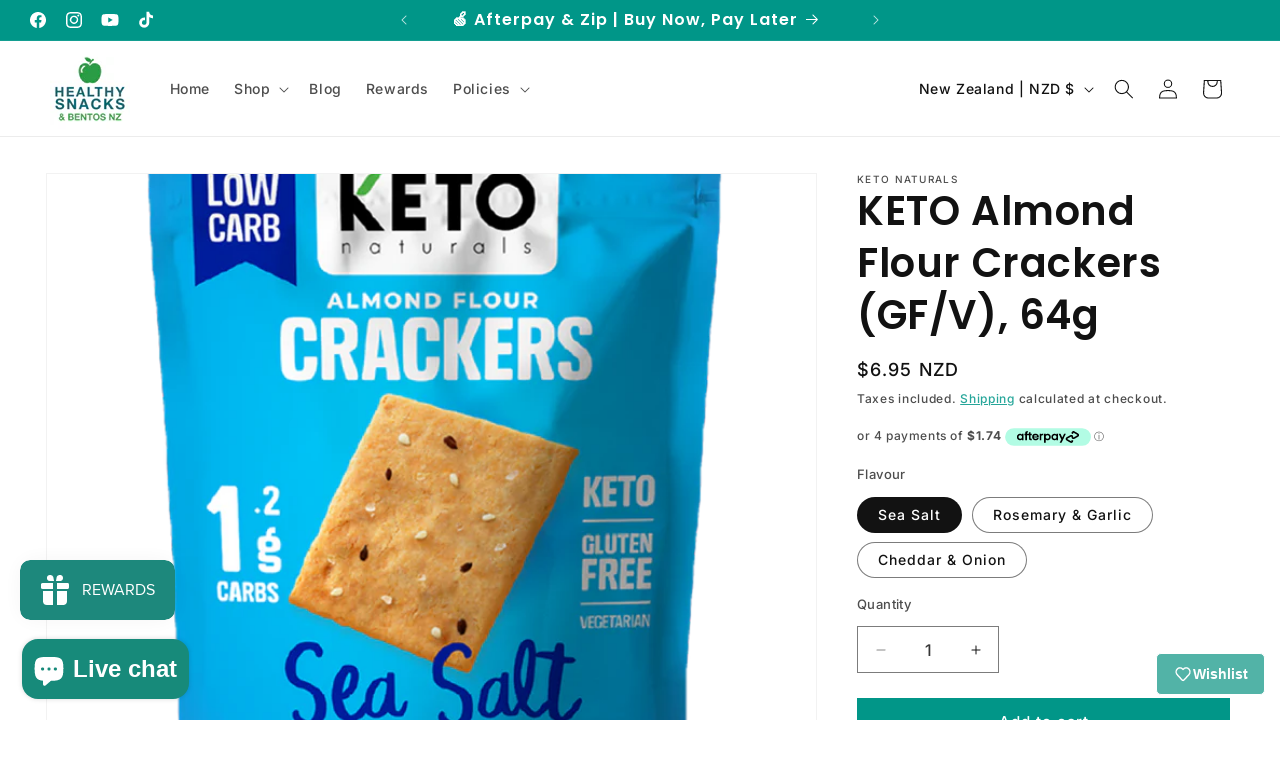

--- FILE ---
content_type: text/html; charset=utf-8
request_url: https://healthysnacks.nz/products/keto-almond-flour-crackers
body_size: 68420
content:


<!doctype html>
<html class="js" lang="en">
  <head>
    <meta charset="utf-8">
    <meta http-equiv="X-UA-Compatible" content="IE=edge">
    <meta name="viewport" content="width=device-width,initial-scale=1">
    <meta name="theme-color" content="">
    <link rel="canonical" href="https://healthysnacks.nz/products/keto-almond-flour-crackers"><link rel="icon" type="image/png" href="//healthysnacks.nz/cdn/shop/files/Android_48f0770d-f19d-424f-b2d0-90084687bb82.png?crop=center&height=32&v=1752218701&width=32"><link rel="preconnect" href="https://fonts.shopifycdn.com" crossorigin><title>
      KETO Almond Flour Crackers 64g | Sugar-Free Snack | Healthy Snacks NZ
</title>

    
      <meta name="description" content="Delicious, oh-so-crispy keto crackers by KETO Naturals are the perfect, guilt-free snack that can be enjoyed at any time of the day! Made using almond flour, coconut oil and topped up with wholesome sesame and flax seeds. Truly a marvellous keto snack!">
    

    

<meta property="og:site_name" content="Healthy Snacks NZ">
<meta property="og:url" content="https://healthysnacks.nz/products/keto-almond-flour-crackers">
<meta property="og:title" content="KETO Almond Flour Crackers 64g | Sugar-Free Snack | Healthy Snacks NZ">
<meta property="og:type" content="product">
<meta property="og:description" content="Delicious, oh-so-crispy keto crackers by KETO Naturals are the perfect, guilt-free snack that can be enjoyed at any time of the day! Made using almond flour, coconut oil and topped up with wholesome sesame and flax seeds. Truly a marvellous keto snack!"><meta property="og:image" content="http://healthysnacks.nz/cdn/shop/products/KetoAlmondCrackers-HealthySnacksNZ.webp?v=1674780256">
  <meta property="og:image:secure_url" content="https://healthysnacks.nz/cdn/shop/products/KetoAlmondCrackers-HealthySnacksNZ.webp?v=1674780256">
  <meta property="og:image:width" content="800">
  <meta property="og:image:height" content="800"><meta property="og:price:amount" content="6.95">
  <meta property="og:price:currency" content="NZD"><meta name="twitter:card" content="summary_large_image">
<meta name="twitter:title" content="KETO Almond Flour Crackers 64g | Sugar-Free Snack | Healthy Snacks NZ">
<meta name="twitter:description" content="Delicious, oh-so-crispy keto crackers by KETO Naturals are the perfect, guilt-free snack that can be enjoyed at any time of the day! Made using almond flour, coconut oil and topped up with wholesome sesame and flax seeds. Truly a marvellous keto snack!">


    <script src="//healthysnacks.nz/cdn/shop/t/29/assets/constants.js?v=132983761750457495441767817224" defer="defer"></script>
    <script src="//healthysnacks.nz/cdn/shop/t/29/assets/pubsub.js?v=25310214064522200911767817225" defer="defer"></script>
    <script src="//healthysnacks.nz/cdn/shop/t/29/assets/global.js?v=7301445359237545521767817224" defer="defer"></script>
    <script src="//healthysnacks.nz/cdn/shop/t/29/assets/details-disclosure.js?v=13653116266235556501767817224" defer="defer"></script>
    <script src="//healthysnacks.nz/cdn/shop/t/29/assets/details-modal.js?v=25581673532751508451767817224" defer="defer"></script>
    <script src="//healthysnacks.nz/cdn/shop/t/29/assets/search-form.js?v=133129549252120666541767817225" defer="defer"></script><script src="//healthysnacks.nz/cdn/shop/t/29/assets/animations.js?v=88693664871331136111767817223" defer="defer"></script><script>window.performance && window.performance.mark && window.performance.mark('shopify.content_for_header.start');</script><meta name="google-site-verification" content="rm403E71ydXSVg7j3clp34Yqq0XnOr4CRssFZSJFGHQ">
<meta id="shopify-digital-wallet" name="shopify-digital-wallet" content="/4096360517/digital_wallets/dialog">
<meta name="shopify-checkout-api-token" content="1f2ab95a02e88150fb4ef4c2b06beddd">
<meta id="in-context-paypal-metadata" data-shop-id="4096360517" data-venmo-supported="false" data-environment="production" data-locale="en_US" data-paypal-v4="true" data-currency="NZD">
<link rel="alternate" type="application/json+oembed" href="https://healthysnacks.nz/products/keto-almond-flour-crackers.oembed">
<script async="async" src="/checkouts/internal/preloads.js?locale=en-NZ"></script>
<link rel="preconnect" href="https://shop.app" crossorigin="anonymous">
<script async="async" src="https://shop.app/checkouts/internal/preloads.js?locale=en-NZ&shop_id=4096360517" crossorigin="anonymous"></script>
<script id="apple-pay-shop-capabilities" type="application/json">{"shopId":4096360517,"countryCode":"NZ","currencyCode":"NZD","merchantCapabilities":["supports3DS"],"merchantId":"gid:\/\/shopify\/Shop\/4096360517","merchantName":"Healthy Snacks NZ","requiredBillingContactFields":["postalAddress","email","phone"],"requiredShippingContactFields":["postalAddress","email","phone"],"shippingType":"shipping","supportedNetworks":["visa","masterCard","amex","jcb"],"total":{"type":"pending","label":"Healthy Snacks NZ","amount":"1.00"},"shopifyPaymentsEnabled":true,"supportsSubscriptions":true}</script>
<script id="shopify-features" type="application/json">{"accessToken":"1f2ab95a02e88150fb4ef4c2b06beddd","betas":["rich-media-storefront-analytics"],"domain":"healthysnacks.nz","predictiveSearch":true,"shopId":4096360517,"locale":"en"}</script>
<script>var Shopify = Shopify || {};
Shopify.shop = "healthysnacks-nz.myshopify.com";
Shopify.locale = "en";
Shopify.currency = {"active":"NZD","rate":"1.0"};
Shopify.country = "NZ";
Shopify.theme = {"name":"Updated V.15.4.1 Dawn - Jan 26","id":148645544113,"schema_name":"Dawn","schema_version":"15.4.1","theme_store_id":887,"role":"main"};
Shopify.theme.handle = "null";
Shopify.theme.style = {"id":null,"handle":null};
Shopify.cdnHost = "healthysnacks.nz/cdn";
Shopify.routes = Shopify.routes || {};
Shopify.routes.root = "/";</script>
<script type="module">!function(o){(o.Shopify=o.Shopify||{}).modules=!0}(window);</script>
<script>!function(o){function n(){var o=[];function n(){o.push(Array.prototype.slice.apply(arguments))}return n.q=o,n}var t=o.Shopify=o.Shopify||{};t.loadFeatures=n(),t.autoloadFeatures=n()}(window);</script>
<script>
  window.ShopifyPay = window.ShopifyPay || {};
  window.ShopifyPay.apiHost = "shop.app\/pay";
  window.ShopifyPay.redirectState = null;
</script>
<script id="shop-js-analytics" type="application/json">{"pageType":"product"}</script>
<script defer="defer" async type="module" src="//healthysnacks.nz/cdn/shopifycloud/shop-js/modules/v2/client.init-shop-cart-sync_BT-GjEfc.en.esm.js"></script>
<script defer="defer" async type="module" src="//healthysnacks.nz/cdn/shopifycloud/shop-js/modules/v2/chunk.common_D58fp_Oc.esm.js"></script>
<script defer="defer" async type="module" src="//healthysnacks.nz/cdn/shopifycloud/shop-js/modules/v2/chunk.modal_xMitdFEc.esm.js"></script>
<script type="module">
  await import("//healthysnacks.nz/cdn/shopifycloud/shop-js/modules/v2/client.init-shop-cart-sync_BT-GjEfc.en.esm.js");
await import("//healthysnacks.nz/cdn/shopifycloud/shop-js/modules/v2/chunk.common_D58fp_Oc.esm.js");
await import("//healthysnacks.nz/cdn/shopifycloud/shop-js/modules/v2/chunk.modal_xMitdFEc.esm.js");

  window.Shopify.SignInWithShop?.initShopCartSync?.({"fedCMEnabled":true,"windoidEnabled":true});

</script>
<script>
  window.Shopify = window.Shopify || {};
  if (!window.Shopify.featureAssets) window.Shopify.featureAssets = {};
  window.Shopify.featureAssets['shop-js'] = {"shop-cart-sync":["modules/v2/client.shop-cart-sync_DZOKe7Ll.en.esm.js","modules/v2/chunk.common_D58fp_Oc.esm.js","modules/v2/chunk.modal_xMitdFEc.esm.js"],"init-fed-cm":["modules/v2/client.init-fed-cm_B6oLuCjv.en.esm.js","modules/v2/chunk.common_D58fp_Oc.esm.js","modules/v2/chunk.modal_xMitdFEc.esm.js"],"shop-cash-offers":["modules/v2/client.shop-cash-offers_D2sdYoxE.en.esm.js","modules/v2/chunk.common_D58fp_Oc.esm.js","modules/v2/chunk.modal_xMitdFEc.esm.js"],"shop-login-button":["modules/v2/client.shop-login-button_QeVjl5Y3.en.esm.js","modules/v2/chunk.common_D58fp_Oc.esm.js","modules/v2/chunk.modal_xMitdFEc.esm.js"],"pay-button":["modules/v2/client.pay-button_DXTOsIq6.en.esm.js","modules/v2/chunk.common_D58fp_Oc.esm.js","modules/v2/chunk.modal_xMitdFEc.esm.js"],"shop-button":["modules/v2/client.shop-button_DQZHx9pm.en.esm.js","modules/v2/chunk.common_D58fp_Oc.esm.js","modules/v2/chunk.modal_xMitdFEc.esm.js"],"avatar":["modules/v2/client.avatar_BTnouDA3.en.esm.js"],"init-windoid":["modules/v2/client.init-windoid_CR1B-cfM.en.esm.js","modules/v2/chunk.common_D58fp_Oc.esm.js","modules/v2/chunk.modal_xMitdFEc.esm.js"],"init-shop-for-new-customer-accounts":["modules/v2/client.init-shop-for-new-customer-accounts_C_vY_xzh.en.esm.js","modules/v2/client.shop-login-button_QeVjl5Y3.en.esm.js","modules/v2/chunk.common_D58fp_Oc.esm.js","modules/v2/chunk.modal_xMitdFEc.esm.js"],"init-shop-email-lookup-coordinator":["modules/v2/client.init-shop-email-lookup-coordinator_BI7n9ZSv.en.esm.js","modules/v2/chunk.common_D58fp_Oc.esm.js","modules/v2/chunk.modal_xMitdFEc.esm.js"],"init-shop-cart-sync":["modules/v2/client.init-shop-cart-sync_BT-GjEfc.en.esm.js","modules/v2/chunk.common_D58fp_Oc.esm.js","modules/v2/chunk.modal_xMitdFEc.esm.js"],"shop-toast-manager":["modules/v2/client.shop-toast-manager_DiYdP3xc.en.esm.js","modules/v2/chunk.common_D58fp_Oc.esm.js","modules/v2/chunk.modal_xMitdFEc.esm.js"],"init-customer-accounts":["modules/v2/client.init-customer-accounts_D9ZNqS-Q.en.esm.js","modules/v2/client.shop-login-button_QeVjl5Y3.en.esm.js","modules/v2/chunk.common_D58fp_Oc.esm.js","modules/v2/chunk.modal_xMitdFEc.esm.js"],"init-customer-accounts-sign-up":["modules/v2/client.init-customer-accounts-sign-up_iGw4briv.en.esm.js","modules/v2/client.shop-login-button_QeVjl5Y3.en.esm.js","modules/v2/chunk.common_D58fp_Oc.esm.js","modules/v2/chunk.modal_xMitdFEc.esm.js"],"shop-follow-button":["modules/v2/client.shop-follow-button_CqMgW2wH.en.esm.js","modules/v2/chunk.common_D58fp_Oc.esm.js","modules/v2/chunk.modal_xMitdFEc.esm.js"],"checkout-modal":["modules/v2/client.checkout-modal_xHeaAweL.en.esm.js","modules/v2/chunk.common_D58fp_Oc.esm.js","modules/v2/chunk.modal_xMitdFEc.esm.js"],"shop-login":["modules/v2/client.shop-login_D91U-Q7h.en.esm.js","modules/v2/chunk.common_D58fp_Oc.esm.js","modules/v2/chunk.modal_xMitdFEc.esm.js"],"lead-capture":["modules/v2/client.lead-capture_BJmE1dJe.en.esm.js","modules/v2/chunk.common_D58fp_Oc.esm.js","modules/v2/chunk.modal_xMitdFEc.esm.js"],"payment-terms":["modules/v2/client.payment-terms_Ci9AEqFq.en.esm.js","modules/v2/chunk.common_D58fp_Oc.esm.js","modules/v2/chunk.modal_xMitdFEc.esm.js"]};
</script>
<script>(function() {
  var isLoaded = false;
  function asyncLoad() {
    if (isLoaded) return;
    isLoaded = true;
    var urls = ["https:\/\/chimpstatic.com\/mcjs-connected\/js\/users\/5a78c21493fb942008aefaa19\/a7058e6d2e6f5dcd3412bf18d.js?shop=healthysnacks-nz.myshopify.com","https:\/\/js.smile.io\/v1\/smile-shopify.js?shop=healthysnacks-nz.myshopify.com","https:\/\/api.fastbundle.co\/scripts\/src.js?shop=healthysnacks-nz.myshopify.com","https:\/\/api.fastbundle.co\/scripts\/script_tag.js?shop=healthysnacks-nz.myshopify.com","https:\/\/cdn.hextom.com\/js\/freeshippingbar.js?shop=healthysnacks-nz.myshopify.com"];
    for (var i = 0; i < urls.length; i++) {
      var s = document.createElement('script');
      s.type = 'text/javascript';
      s.async = true;
      s.src = urls[i];
      var x = document.getElementsByTagName('script')[0];
      x.parentNode.insertBefore(s, x);
    }
  };
  if(window.attachEvent) {
    window.attachEvent('onload', asyncLoad);
  } else {
    window.addEventListener('load', asyncLoad, false);
  }
})();</script>
<script id="__st">var __st={"a":4096360517,"offset":46800,"reqid":"4c1b1fb4-8f7c-4563-9c97-df8397185382-1769441216","pageurl":"healthysnacks.nz\/products\/keto-almond-flour-crackers","u":"cb52d696cf83","p":"product","rtyp":"product","rid":7093613723825};</script>
<script>window.ShopifyPaypalV4VisibilityTracking = true;</script>
<script id="captcha-bootstrap">!function(){'use strict';const t='contact',e='account',n='new_comment',o=[[t,t],['blogs',n],['comments',n],[t,'customer']],c=[[e,'customer_login'],[e,'guest_login'],[e,'recover_customer_password'],[e,'create_customer']],r=t=>t.map((([t,e])=>`form[action*='/${t}']:not([data-nocaptcha='true']) input[name='form_type'][value='${e}']`)).join(','),a=t=>()=>t?[...document.querySelectorAll(t)].map((t=>t.form)):[];function s(){const t=[...o],e=r(t);return a(e)}const i='password',u='form_key',d=['recaptcha-v3-token','g-recaptcha-response','h-captcha-response',i],f=()=>{try{return window.sessionStorage}catch{return}},m='__shopify_v',_=t=>t.elements[u];function p(t,e,n=!1){try{const o=window.sessionStorage,c=JSON.parse(o.getItem(e)),{data:r}=function(t){const{data:e,action:n}=t;return t[m]||n?{data:e,action:n}:{data:t,action:n}}(c);for(const[e,n]of Object.entries(r))t.elements[e]&&(t.elements[e].value=n);n&&o.removeItem(e)}catch(o){console.error('form repopulation failed',{error:o})}}const l='form_type',E='cptcha';function T(t){t.dataset[E]=!0}const w=window,h=w.document,L='Shopify',v='ce_forms',y='captcha';let A=!1;((t,e)=>{const n=(g='f06e6c50-85a8-45c8-87d0-21a2b65856fe',I='https://cdn.shopify.com/shopifycloud/storefront-forms-hcaptcha/ce_storefront_forms_captcha_hcaptcha.v1.5.2.iife.js',D={infoText:'Protected by hCaptcha',privacyText:'Privacy',termsText:'Terms'},(t,e,n)=>{const o=w[L][v],c=o.bindForm;if(c)return c(t,g,e,D).then(n);var r;o.q.push([[t,g,e,D],n]),r=I,A||(h.body.append(Object.assign(h.createElement('script'),{id:'captcha-provider',async:!0,src:r})),A=!0)});var g,I,D;w[L]=w[L]||{},w[L][v]=w[L][v]||{},w[L][v].q=[],w[L][y]=w[L][y]||{},w[L][y].protect=function(t,e){n(t,void 0,e),T(t)},Object.freeze(w[L][y]),function(t,e,n,w,h,L){const[v,y,A,g]=function(t,e,n){const i=e?o:[],u=t?c:[],d=[...i,...u],f=r(d),m=r(i),_=r(d.filter((([t,e])=>n.includes(e))));return[a(f),a(m),a(_),s()]}(w,h,L),I=t=>{const e=t.target;return e instanceof HTMLFormElement?e:e&&e.form},D=t=>v().includes(t);t.addEventListener('submit',(t=>{const e=I(t);if(!e)return;const n=D(e)&&!e.dataset.hcaptchaBound&&!e.dataset.recaptchaBound,o=_(e),c=g().includes(e)&&(!o||!o.value);(n||c)&&t.preventDefault(),c&&!n&&(function(t){try{if(!f())return;!function(t){const e=f();if(!e)return;const n=_(t);if(!n)return;const o=n.value;o&&e.removeItem(o)}(t);const e=Array.from(Array(32),(()=>Math.random().toString(36)[2])).join('');!function(t,e){_(t)||t.append(Object.assign(document.createElement('input'),{type:'hidden',name:u})),t.elements[u].value=e}(t,e),function(t,e){const n=f();if(!n)return;const o=[...t.querySelectorAll(`input[type='${i}']`)].map((({name:t})=>t)),c=[...d,...o],r={};for(const[a,s]of new FormData(t).entries())c.includes(a)||(r[a]=s);n.setItem(e,JSON.stringify({[m]:1,action:t.action,data:r}))}(t,e)}catch(e){console.error('failed to persist form',e)}}(e),e.submit())}));const S=(t,e)=>{t&&!t.dataset[E]&&(n(t,e.some((e=>e===t))),T(t))};for(const o of['focusin','change'])t.addEventListener(o,(t=>{const e=I(t);D(e)&&S(e,y())}));const B=e.get('form_key'),M=e.get(l),P=B&&M;t.addEventListener('DOMContentLoaded',(()=>{const t=y();if(P)for(const e of t)e.elements[l].value===M&&p(e,B);[...new Set([...A(),...v().filter((t=>'true'===t.dataset.shopifyCaptcha))])].forEach((e=>S(e,t)))}))}(h,new URLSearchParams(w.location.search),n,t,e,['guest_login'])})(!0,!0)}();</script>
<script integrity="sha256-4kQ18oKyAcykRKYeNunJcIwy7WH5gtpwJnB7kiuLZ1E=" data-source-attribution="shopify.loadfeatures" defer="defer" src="//healthysnacks.nz/cdn/shopifycloud/storefront/assets/storefront/load_feature-a0a9edcb.js" crossorigin="anonymous"></script>
<script crossorigin="anonymous" defer="defer" src="//healthysnacks.nz/cdn/shopifycloud/storefront/assets/shopify_pay/storefront-65b4c6d7.js?v=20250812"></script>
<script data-source-attribution="shopify.dynamic_checkout.dynamic.init">var Shopify=Shopify||{};Shopify.PaymentButton=Shopify.PaymentButton||{isStorefrontPortableWallets:!0,init:function(){window.Shopify.PaymentButton.init=function(){};var t=document.createElement("script");t.src="https://healthysnacks.nz/cdn/shopifycloud/portable-wallets/latest/portable-wallets.en.js",t.type="module",document.head.appendChild(t)}};
</script>
<script data-source-attribution="shopify.dynamic_checkout.buyer_consent">
  function portableWalletsHideBuyerConsent(e){var t=document.getElementById("shopify-buyer-consent"),n=document.getElementById("shopify-subscription-policy-button");t&&n&&(t.classList.add("hidden"),t.setAttribute("aria-hidden","true"),n.removeEventListener("click",e))}function portableWalletsShowBuyerConsent(e){var t=document.getElementById("shopify-buyer-consent"),n=document.getElementById("shopify-subscription-policy-button");t&&n&&(t.classList.remove("hidden"),t.removeAttribute("aria-hidden"),n.addEventListener("click",e))}window.Shopify?.PaymentButton&&(window.Shopify.PaymentButton.hideBuyerConsent=portableWalletsHideBuyerConsent,window.Shopify.PaymentButton.showBuyerConsent=portableWalletsShowBuyerConsent);
</script>
<script data-source-attribution="shopify.dynamic_checkout.cart.bootstrap">document.addEventListener("DOMContentLoaded",(function(){function t(){return document.querySelector("shopify-accelerated-checkout-cart, shopify-accelerated-checkout")}if(t())Shopify.PaymentButton.init();else{new MutationObserver((function(e,n){t()&&(Shopify.PaymentButton.init(),n.disconnect())})).observe(document.body,{childList:!0,subtree:!0})}}));
</script>
<link id="shopify-accelerated-checkout-styles" rel="stylesheet" media="screen" href="https://healthysnacks.nz/cdn/shopifycloud/portable-wallets/latest/accelerated-checkout-backwards-compat.css" crossorigin="anonymous">
<style id="shopify-accelerated-checkout-cart">
        #shopify-buyer-consent {
  margin-top: 1em;
  display: inline-block;
  width: 100%;
}

#shopify-buyer-consent.hidden {
  display: none;
}

#shopify-subscription-policy-button {
  background: none;
  border: none;
  padding: 0;
  text-decoration: underline;
  font-size: inherit;
  cursor: pointer;
}

#shopify-subscription-policy-button::before {
  box-shadow: none;
}

      </style>
<script id="sections-script" data-sections="header" defer="defer" src="//healthysnacks.nz/cdn/shop/t/29/compiled_assets/scripts.js?v=5996"></script>
<script>window.performance && window.performance.mark && window.performance.mark('shopify.content_for_header.end');</script>


    <style data-shopify>
      @font-face {
  font-family: Inter;
  font-weight: 500;
  font-style: normal;
  font-display: swap;
  src: url("//healthysnacks.nz/cdn/fonts/inter/inter_n5.d7101d5e168594dd06f56f290dd759fba5431d97.woff2") format("woff2"),
       url("//healthysnacks.nz/cdn/fonts/inter/inter_n5.5332a76bbd27da00474c136abb1ca3cbbf259068.woff") format("woff");
}

      @font-face {
  font-family: Inter;
  font-weight: 700;
  font-style: normal;
  font-display: swap;
  src: url("//healthysnacks.nz/cdn/fonts/inter/inter_n7.02711e6b374660cfc7915d1afc1c204e633421e4.woff2") format("woff2"),
       url("//healthysnacks.nz/cdn/fonts/inter/inter_n7.6dab87426f6b8813070abd79972ceaf2f8d3b012.woff") format("woff");
}

      @font-face {
  font-family: Inter;
  font-weight: 500;
  font-style: italic;
  font-display: swap;
  src: url("//healthysnacks.nz/cdn/fonts/inter/inter_i5.4474f48e6ab2b1e01aa2b6d942dd27fa24f2d99f.woff2") format("woff2"),
       url("//healthysnacks.nz/cdn/fonts/inter/inter_i5.493dbd6ee8e49f4ad722ebb68d92f201af2c2f56.woff") format("woff");
}

      @font-face {
  font-family: Inter;
  font-weight: 700;
  font-style: italic;
  font-display: swap;
  src: url("//healthysnacks.nz/cdn/fonts/inter/inter_i7.b377bcd4cc0f160622a22d638ae7e2cd9b86ea4c.woff2") format("woff2"),
       url("//healthysnacks.nz/cdn/fonts/inter/inter_i7.7c69a6a34e3bb44fcf6f975857e13b9a9b25beb4.woff") format("woff");
}

      @font-face {
  font-family: Poppins;
  font-weight: 600;
  font-style: normal;
  font-display: swap;
  src: url("//healthysnacks.nz/cdn/fonts/poppins/poppins_n6.aa29d4918bc243723d56b59572e18228ed0786f6.woff2") format("woff2"),
       url("//healthysnacks.nz/cdn/fonts/poppins/poppins_n6.5f815d845fe073750885d5b7e619ee00e8111208.woff") format("woff");
}


      
        :root,
        .color-scheme-1 {
          --color-background: 255,255,255;
        
          --gradient-background: #ffffff;
        

        

        --color-foreground: 18,18,18;
        --color-background-contrast: 191,191,191;
        --color-shadow: 18,18,18;
        --color-button: 0,150,136;
        --color-button-text: 255,255,255;
        --color-secondary-button: 255,255,255;
        --color-secondary-button-text: 0,150,136;
        --color-link: 0,150,136;
        --color-badge-foreground: 18,18,18;
        --color-badge-background: 255,255,255;
        --color-badge-border: 18,18,18;
        --payment-terms-background-color: rgb(255 255 255);
      }
      
        
        .color-scheme-2 {
          --color-background: 243,243,243;
        
          --gradient-background: #f3f3f3;
        

        

        --color-foreground: 18,18,18;
        --color-background-contrast: 179,179,179;
        --color-shadow: 18,18,18;
        --color-button: 18,18,18;
        --color-button-text: 243,243,243;
        --color-secondary-button: 243,243,243;
        --color-secondary-button-text: 18,18,18;
        --color-link: 18,18,18;
        --color-badge-foreground: 18,18,18;
        --color-badge-background: 243,243,243;
        --color-badge-border: 18,18,18;
        --payment-terms-background-color: rgb(243 243 243);
      }
      
        
        .color-scheme-3 {
          --color-background: 255,107,107;
        
          --gradient-background: #ff6b6b;
        

        

        --color-foreground: 255,255,255;
        --color-background-contrast: 235,0,0;
        --color-shadow: 18,18,18;
        --color-button: 255,255,255;
        --color-button-text: 0,0,0;
        --color-secondary-button: 255,107,107;
        --color-secondary-button-text: 255,255,255;
        --color-link: 255,255,255;
        --color-badge-foreground: 255,255,255;
        --color-badge-background: 255,107,107;
        --color-badge-border: 255,255,255;
        --payment-terms-background-color: rgb(255 107 107);
      }
      
        
        .color-scheme-4 {
          --color-background: 18,18,18;
        
          --gradient-background: #121212;
        

        

        --color-foreground: 255,255,255;
        --color-background-contrast: 146,146,146;
        --color-shadow: 18,18,18;
        --color-button: 255,255,255;
        --color-button-text: 18,18,18;
        --color-secondary-button: 18,18,18;
        --color-secondary-button-text: 255,255,255;
        --color-link: 255,255,255;
        --color-badge-foreground: 255,255,255;
        --color-badge-background: 18,18,18;
        --color-badge-border: 255,255,255;
        --payment-terms-background-color: rgb(18 18 18);
      }
      
        
        .color-scheme-5 {
          --color-background: 51,79,180;
        
          --gradient-background: #334fb4;
        

        

        --color-foreground: 255,255,255;
        --color-background-contrast: 23,35,81;
        --color-shadow: 18,18,18;
        --color-button: 255,255,255;
        --color-button-text: 51,79,180;
        --color-secondary-button: 51,79,180;
        --color-secondary-button-text: 255,255,255;
        --color-link: 255,255,255;
        --color-badge-foreground: 255,255,255;
        --color-badge-background: 51,79,180;
        --color-badge-border: 255,255,255;
        --payment-terms-background-color: rgb(51 79 180);
      }
      
        
        .color-scheme-66d9f475-16d5-4285-9451-170bce004af3 {
          --color-background: 255,255,255;
        
          --gradient-background: #ffffff;
        

        

        --color-foreground: 255,255,255;
        --color-background-contrast: 191,191,191;
        --color-shadow: 18,18,18;
        --color-button: 0,150,136;
        --color-button-text: 255,255,255;
        --color-secondary-button: 255,255,255;
        --color-secondary-button-text: 0,150,136;
        --color-link: 0,150,136;
        --color-badge-foreground: 255,255,255;
        --color-badge-background: 255,255,255;
        --color-badge-border: 255,255,255;
        --payment-terms-background-color: rgb(255 255 255);
      }
      
        
        .color-scheme-9a0d2d2e-726a-4fc3-bf04-23d64b0b3b3d {
          --color-background: 255,255,255;
        
          --gradient-background: #ffffff;
        

        

        --color-foreground: 18,18,18;
        --color-background-contrast: 191,191,191;
        --color-shadow: 224,224,224;
        --color-button: 67,160,71;
        --color-button-text: 0,150,136;
        --color-secondary-button: 255,255,255;
        --color-secondary-button-text: 0,150,136;
        --color-link: 0,150,136;
        --color-badge-foreground: 18,18,18;
        --color-badge-background: 255,255,255;
        --color-badge-border: 18,18,18;
        --payment-terms-background-color: rgb(255 255 255);
      }
      
        
        .color-scheme-9c9ec98f-553a-4169-a202-e3a3c5a9a65e {
          --color-background: 0,150,136;
        
          --gradient-background: #009688;
        

        

        --color-foreground: 255,255,255;
        --color-background-contrast: 0,23,20;
        --color-shadow: 255,255,255;
        --color-button: 255,255,255;
        --color-button-text: 255,255,255;
        --color-secondary-button: 0,150,136;
        --color-secondary-button-text: 255,255,255;
        --color-link: 255,255,255;
        --color-badge-foreground: 255,255,255;
        --color-badge-background: 0,150,136;
        --color-badge-border: 255,255,255;
        --payment-terms-background-color: rgb(0 150 136);
      }
      

      body, .color-scheme-1, .color-scheme-2, .color-scheme-3, .color-scheme-4, .color-scheme-5, .color-scheme-66d9f475-16d5-4285-9451-170bce004af3, .color-scheme-9a0d2d2e-726a-4fc3-bf04-23d64b0b3b3d, .color-scheme-9c9ec98f-553a-4169-a202-e3a3c5a9a65e {
        color: rgba(var(--color-foreground), 0.75);
        background-color: rgb(var(--color-background));
      }

      :root {
        --font-body-family: Inter, sans-serif;
        --font-body-style: normal;
        --font-body-weight: 500;
        --font-body-weight-bold: 800;

        --font-heading-family: Poppins, sans-serif;
        --font-heading-style: normal;
        --font-heading-weight: 600;

        --font-body-scale: 1.0;
        --font-heading-scale: 1.0;

        --media-padding: px;
        --media-border-opacity: 0.05;
        --media-border-width: 1px;
        --media-radius: 0px;
        --media-shadow-opacity: 0.0;
        --media-shadow-horizontal-offset: 0px;
        --media-shadow-vertical-offset: 4px;
        --media-shadow-blur-radius: 5px;
        --media-shadow-visible: 0;

        --page-width: 140rem;
        --page-width-margin: 0rem;

        --product-card-image-padding: 0.0rem;
        --product-card-corner-radius: 0.0rem;
        --product-card-text-alignment: left;
        --product-card-border-width: 0.0rem;
        --product-card-border-opacity: 0.1;
        --product-card-shadow-opacity: 0.0;
        --product-card-shadow-visible: 0;
        --product-card-shadow-horizontal-offset: 0.0rem;
        --product-card-shadow-vertical-offset: 0.4rem;
        --product-card-shadow-blur-radius: 0.5rem;

        --collection-card-image-padding: 0.0rem;
        --collection-card-corner-radius: 0.0rem;
        --collection-card-text-alignment: left;
        --collection-card-border-width: 0.0rem;
        --collection-card-border-opacity: 0.1;
        --collection-card-shadow-opacity: 0.0;
        --collection-card-shadow-visible: 0;
        --collection-card-shadow-horizontal-offset: 0.0rem;
        --collection-card-shadow-vertical-offset: 0.4rem;
        --collection-card-shadow-blur-radius: 0.5rem;

        --blog-card-image-padding: 0.0rem;
        --blog-card-corner-radius: 0.0rem;
        --blog-card-text-alignment: left;
        --blog-card-border-width: 0.0rem;
        --blog-card-border-opacity: 0.1;
        --blog-card-shadow-opacity: 0.0;
        --blog-card-shadow-visible: 0;
        --blog-card-shadow-horizontal-offset: 0.0rem;
        --blog-card-shadow-vertical-offset: 0.4rem;
        --blog-card-shadow-blur-radius: 0.5rem;

        --badge-corner-radius: 4.0rem;

        --popup-border-width: 1px;
        --popup-border-opacity: 0.1;
        --popup-corner-radius: 0px;
        --popup-shadow-opacity: 0.05;
        --popup-shadow-horizontal-offset: 0px;
        --popup-shadow-vertical-offset: 4px;
        --popup-shadow-blur-radius: 5px;

        --drawer-border-width: 1px;
        --drawer-border-opacity: 0.1;
        --drawer-shadow-opacity: 0.0;
        --drawer-shadow-horizontal-offset: 0px;
        --drawer-shadow-vertical-offset: 4px;
        --drawer-shadow-blur-radius: 5px;

        --spacing-sections-desktop: 0px;
        --spacing-sections-mobile: 0px;

        --grid-desktop-vertical-spacing: 8px;
        --grid-desktop-horizontal-spacing: 8px;
        --grid-mobile-vertical-spacing: 4px;
        --grid-mobile-horizontal-spacing: 4px;

        --text-boxes-border-opacity: 0.1;
        --text-boxes-border-width: 0px;
        --text-boxes-radius: 0px;
        --text-boxes-shadow-opacity: 0.0;
        --text-boxes-shadow-visible: 0;
        --text-boxes-shadow-horizontal-offset: 0px;
        --text-boxes-shadow-vertical-offset: 4px;
        --text-boxes-shadow-blur-radius: 5px;

        --buttons-radius: 0px;
        --buttons-radius-outset: 0px;
        --buttons-border-width: 1px;
        --buttons-border-opacity: 1.0;
        --buttons-shadow-opacity: 0.0;
        --buttons-shadow-visible: 0;
        --buttons-shadow-horizontal-offset: 0px;
        --buttons-shadow-vertical-offset: 4px;
        --buttons-shadow-blur-radius: 5px;
        --buttons-border-offset: 0px;

        --inputs-radius: 0px;
        --inputs-border-width: 1px;
        --inputs-border-opacity: 0.55;
        --inputs-shadow-opacity: 0.0;
        --inputs-shadow-horizontal-offset: 0px;
        --inputs-margin-offset: 0px;
        --inputs-shadow-vertical-offset: -12px;
        --inputs-shadow-blur-radius: 5px;
        --inputs-radius-outset: 0px;

        --variant-pills-radius: 40px;
        --variant-pills-border-width: 1px;
        --variant-pills-border-opacity: 0.55;
        --variant-pills-shadow-opacity: 0.0;
        --variant-pills-shadow-horizontal-offset: 0px;
        --variant-pills-shadow-vertical-offset: 4px;
        --variant-pills-shadow-blur-radius: 5px;
      }

      *,
      *::before,
      *::after {
        box-sizing: inherit;
      }

      html {
        box-sizing: border-box;
        font-size: calc(var(--font-body-scale) * 62.5%);
        height: 100%;
      }

      body {
        display: grid;
        grid-template-rows: auto auto 1fr auto;
        grid-template-columns: 100%;
        min-height: 100%;
        margin: 0;
        font-size: 1.5rem;
        letter-spacing: 0.06rem;
        line-height: calc(1 + 0.8 / var(--font-body-scale));
        font-family: var(--font-body-family);
        font-style: var(--font-body-style);
        font-weight: var(--font-body-weight);
      }

      @media screen and (min-width: 750px) {
        body {
          font-size: 1.6rem;
        }
      }
    </style>

    <link href="//healthysnacks.nz/cdn/shop/t/29/assets/base.css?v=61572534498525332441767817239" rel="stylesheet" type="text/css" media="all" />
    <link rel="stylesheet" href="//healthysnacks.nz/cdn/shop/t/29/assets/component-cart-items.css?v=13033300910818915211767817223" media="print" onload="this.media='all'"><link href="//healthysnacks.nz/cdn/shop/t/29/assets/component-cart-drawer.css?v=39223250576183958541767817223" rel="stylesheet" type="text/css" media="all" />
      <link href="//healthysnacks.nz/cdn/shop/t/29/assets/component-cart.css?v=164708765130180853531767817223" rel="stylesheet" type="text/css" media="all" />
      <link href="//healthysnacks.nz/cdn/shop/t/29/assets/component-totals.css?v=15906652033866631521767817224" rel="stylesheet" type="text/css" media="all" />
      <link href="//healthysnacks.nz/cdn/shop/t/29/assets/component-price.css?v=47596247576480123001767817223" rel="stylesheet" type="text/css" media="all" />
      <link href="//healthysnacks.nz/cdn/shop/t/29/assets/component-discounts.css?v=152760482443307489271767817223" rel="stylesheet" type="text/css" media="all" />

      <link rel="preload" as="font" href="//healthysnacks.nz/cdn/fonts/inter/inter_n5.d7101d5e168594dd06f56f290dd759fba5431d97.woff2" type="font/woff2" crossorigin>
      

      <link rel="preload" as="font" href="//healthysnacks.nz/cdn/fonts/poppins/poppins_n6.aa29d4918bc243723d56b59572e18228ed0786f6.woff2" type="font/woff2" crossorigin>
      
<link href="//healthysnacks.nz/cdn/shop/t/29/assets/component-localization-form.css?v=170315343355214948141767817223" rel="stylesheet" type="text/css" media="all" />
      <script src="//healthysnacks.nz/cdn/shop/t/29/assets/localization-form.js?v=144176611646395275351767817225" defer="defer"></script><link
        rel="stylesheet"
        href="//healthysnacks.nz/cdn/shop/t/29/assets/component-predictive-search.css?v=118923337488134913561767817223"
        media="print"
        onload="this.media='all'"
      ><script>
      if (Shopify.designMode) {
        document.documentElement.classList.add('shopify-design-mode');
      }
    </script>
  <!-- BEGIN app block: shopify://apps/fbp-fast-bundle/blocks/fast_bundle/9e87fbe2-9041-4c23-acf5-322413994cef -->
  <!-- BEGIN app snippet: fast_bundle -->




<script>
    if (Math.random() < 0.05) {
      window.FastBundleRenderTimestamp = Date.now();
    }
    const newBaseUrl = 'https://sdk.fastbundle.co'
    const apiURL = 'https://api.fastbundle.co'
    const rbrAppUrl = `${newBaseUrl}/{version}/main.min.js`
    const rbrVendorUrl = `${newBaseUrl}/{version}/vendor.js`
    const rbrCartUrl = `${apiURL}/scripts/cart.js`
    const rbrStyleUrl = `${newBaseUrl}/{version}/main.min.css`

    const legacyRbrAppUrl = `${apiURL}/react-src/static/js/main.min.js`
    const legacyRbrStyleUrl = `${apiURL}/react-src/static/css/main.min.css`

    const previousScriptLoaded = Boolean(document.querySelectorAll(`script[src*="${newBaseUrl}"]`).length)
    const previousLegacyScriptLoaded = Boolean(document.querySelectorAll(`script[src*="${legacyRbrAppUrl}"]`).length)

    if (!(previousScriptLoaded || previousLegacyScriptLoaded)) {
        const FastBundleConf = {"enable_bap_modal":false,"frontend_version":"1.22.09","storefront_record_submitted":true,"use_shopify_prices":false,"currencies":[{"id":1577065734,"code":"NZD","conversion_fee":1.0,"roundup_number":0.0,"rounding_enabled":true}],"is_active":true,"override_product_page_forms":true,"allow_funnel":true,"translations":[],"pid":"","bap_ids":[8133117345969,8126167351473,8131071410353,8126929240241,8724826456241,8126940479665,8133116559537,8126935400625,8126111678641,8126931730609,8126163746993],"active_bundles_count":29,"use_color_swatch":false,"use_shop_price":false,"dropdown_color_swatch":true,"option_config":null,"enable_subscriptions":false,"has_fbt_bundle":true,"use_shopify_function_discount":true,"use_bundle_builder_modal":true,"use_cart_hidden_attributes":true,"bap_override_fetch":true,"invalid_bap_override_fetch":true,"volume_discount_add_on_override_fetch":true,"pmm_new_design":true,"merged_mix_and_match":false,"change_vd_product_picture":false,"buy_it_now":true,"rgn":326114,"baps":{"8133117345969":{"bundle_id":249733,"variant_id":44645297619121,"handle":"5pc-kids-stainless-steel-dinnerware-bundle-panda-plate-cutlery-set","type":"multi","use_cart_transform":false},"8126167351473":{"bundle_id":247797,"variant_id":44613876973745,"handle":"bap-87e1de10-9578-45bc-a1b3-6792f15063e4","type":"multi","use_cart_transform":false},"8131071410353":{"bundle_id":249201,"variant_id":44635898347697,"handle":"bap-a674692b-8486-4805-98e3-f650639c4b64","type":"multi","use_cart_transform":false},"8126929240241":{"bundle_id":248131,"variant_id":44618719035569,"handle":"bap-ee956048-aabe-4a9a-a081-76ebd072de50","type":"multi","use_cart_transform":false},"8724826456241":{"bundle_id":351247,"variant_id":46067473907889,"handle":"scoop-the-goodness","type":"multi","use_cart_transform":false},"8126940479665":{"bundle_id":248143,"variant_id":44618769399985,"handle":"bap-1d53e2f5-985c-4e58-8910-3b25a39fc399","type":"multi","use_cart_transform":false},"8133116559537":{"bundle_id":249731,"variant_id":44645292409009,"handle":"5pc-kids-stainless-steel-dinnerware-bundle-bus-plate-cutlery-set","type":"multi","use_cart_transform":false},"8126935400625":{"bundle_id":248138,"variant_id":44618744037553,"handle":"bap-42a68321-bae2-4317-a242-7b06fdf0d648","type":"multi","use_cart_transform":false},"8126111678641":{"bundle_id":247773,"variant_id":44613709168817,"handle":"bap-a1133dc1-ee6a-4070-b844-b032ce0d4257","type":"multi","use_cart_transform":false},"8126931730609":{"bundle_id":248135,"variant_id":44618728210609,"handle":"bap-ce3236ef-2719-453d-96e9-e122f374a640","type":"multi","use_cart_transform":false},"8126163746993":{"bundle_id":247795,"variant_id":44613855183025,"handle":"bap-f247074d-827e-4bae-9dc6-dd468f6e059e","type":"multi","use_cart_transform":false}},"has_multilingual_permission":true,"use_vd_templating":false,"use_payload_variant_id_in_fetch_override":false,"use_compare_at_price":false,"storefront_access_token":"743836e6819d2fb2cabbea8497287301","serverless_vd_display":false,"serverless_vd_discount":false,"products_with_add_on":{"6148618485937":true,"7196101345457":true,"7196113862833":true,"7196121465009":true,"7196127264945":true,"7196132475057":true,"7196134113457":true,"7196142108849":true,"7215434662065":true,"7447057662129":true,"7473944363185":true,"7473946067121":true,"7681538818225":true,"8233847849137":true,"8233850437809":true,"8233853092017":true,"8853094269105":true,"6101958852785":true,"6103834788017":true,"6103894163633":true,"6144722600113":true,"6145609367729":true,"6145617264817":true,"6697749119153":true,"6759723958449":true,"7404603277489":true,"7440991977649":true,"7441001709745":true,"7450323845297":true,"7450326630577":true,"7575023943857":true,"7597576913073":true,"7645204086961":true,"7681374027953":true,"7681483571377":true,"7686158975153":true,"7686169952433":true,"7686175948977":true,"7686178242737":true,"7686816399537":true,"7686833012913":true,"7686838091953":true,"7688129446065":true,"7688134099121":true,"7688139505841":true,"7707955462321":true,"7943020904625":true,"7952542728369":true,"8051005718705":true,"8051023052977":true,"8187492532401":true,"8187498201265":true,"8220208922801":true,"8228193730737":true,"8245212151985":true,"8249057575089":true,"8260831019185":true,"8260837146801":true,"8260847632561":true,"8267219468465":true,"8725167046833":true,"8828442214577":true,"8828443066545":true,"8828704882865":true,"8828705734833":true,"7327820775601":true,"7327860621489":true,"7563502354609":true,"8839593230513":true,"8839999783089":true,"8840003715249":true,"8840489271473":true,"8840575811761":true,"6759740047537":true,"7681858109617":true,"7741014212785":false,"8725185790129":true},"collections_with_add_on":{"336601088177":true},"has_required_plan":true,"bundleBox":{"id":57922,"bundle_page_enabled":true,"bundle_page_style":null,"currency":"NZD","currency_format":"$%s","percentage_format":"%s%","show_sold_out":true,"track_inventory":true,"shop_page_external_script":"","page_external_script":"","shop_page_style":null,"shop_page_title":null,"shop_page_description":null,"app_version":"v2","show_logo":false,"show_info":false,"money_format":"amount","tax_factor":1.0,"primary_locale":"en","discount_code_prefix":"BUNDLE","is_active":true,"created":"2024-04-01T01:59:01.788985Z","updated":"2025-07-12T01:58:17.037956Z","title":"Don't miss this offer","style":"[class*=\"horizontalFBT_container\"] {\n    scale: 1.1 !important;\n}\n\n[class*=\"horizontalFBT_title\"], [class*=\"totalBox_total_text\"], [class*=\"totalBox_discounted_price\"] {\n    font-size: 24px !important;\n    font-weight: 900;\n}\n\n[class*=\"horizontalFBT_title\"] {\n    margin-left: -32px !important;\n}","inject_selector":null,"mix_inject_selector":null,"fbt_inject_selector":null,"volume_inject_selector":null,"volume_variant_selector":null,"button_title":"Buy this bundle","bogo_button_title":"Buy {quantity} items","price_description":"Add bundle to cart | Save {discount}","version":"v2.3","bogo_version":"v1","nth_child":1,"redirect_to_cart":true,"column_numbers":3,"color":null,"btn_font_color":"white","add_to_cart_selector":null,"cart_info_version":"v2","button_position":"bottom","bundle_page_shape":"row","add_bundle_action":"cart-page","requested_bundle_action":null,"request_action_text":null,"cart_drawer_function":"","cart_drawer_function_svelte":"","theme_template":"light","external_script":"","pre_add_script":"","shop_external_script":"","shop_style":"","bap_inject_selector":"","bap_none_selector":"","bap_form_script":"","bap_button_selector":"","bap_style_object":{"fbt":{"box":{"error":{"fill":"#D72C0D","color":"#D72C0D","fontSize":14,"fontFamily":"Helvetica","borderColor":"#E0B5B2","borderRadius":8,"backgroundColor":"#FFF4FA"},"title":{"color":"#000000","fontSize":22,"fontFamily":"Helvetica","fontWeight":600},"selected":{"borderColor":"#009688","borderWidth":2,"borderRadius":12,"separator_line_style":{"backgroundColor":"rgba(0, 150, 136, 0.2)"}},"poweredBy":{"color":"#000000","fontSize":14,"fontFamily":"Helvetica","fontWeight":400},"fastBundle":{"color":"#009688","fontSize":14,"fontFamily":"Helvetica","fontWeight":400},"description":{"color":"#000000","fontSize":18,"fontFamily":"Helvetica","fontWeight":500},"notSelected":{"borderColor":"rgba(5, 134, 119, 0.4)","borderWidth":2,"borderRadius":12,"separator_line_style":{"backgroundColor":"rgba(5, 134, 119, 0.2)"}},"sellingPlan":{"color":"#009688","fontSize":18,"fontFamily":"Helvetica","fontWeight":400,"borderColor":"#009688","borderRadius":8,"backgroundColor":"transparent"}},"button":{"button_position":{"position":"bottom"}},"innerBox":{"border":{"borderColor":"rgba(5, 134, 119, 0.4)","borderRadius":8},"background":{"backgroundColor":"rgba(255, 255, 255, 0.4)"}},"discount_label":{"background":{"backgroundColor":"#006666"},"text_style":{"color":"#FFFFFF"}},"product_detail":{"price_style":{"color":"#000000","fontSize":16,"fontFamily":"Helvetica"},"title_style":{"color":"#000000","fontSize":16,"fontFamily":"Helvetica"},"image_border":{"borderColor":"rgba(5, 134, 119, 0.4)","borderRadius":6},"checkbox_style":{"checked_color":"#009688"},"subtitle_style":{"color":"#000000","fontSize":14,"fontFamily":"Helvetica"},"separator_line_style":{"backgroundColor":"rgba(5, 134, 119, 0.2)"},"variant_selector_style":{"color":"#000000","borderColor":"#006666","borderRadius":6,"backgroundColor":"#fafafa"}},"discount_options":{"applied":{"color":"#13A165","backgroundColor":"#E0FAEF"},"unApplied":{"color":"#5E5E5E","backgroundColor":"#F1F1F1"}},"title_and_description":{"description_style":{"color":"rgba(0, 0, 0, 0.7)","fontSize":16,"fontFamily":"Helvetica","fontWeight":400}}},"bogo":{"box":{"error":{"fill":"#D72C0D","color":"#D72C0D","fontSize":14,"fontFamily":"Helvetica","borderColor":"#E0B5B2","borderRadius":8,"backgroundColor":"#FFF4FA"},"title":{"color":"#000000","fontSize":22,"fontFamily":"Helvetica","fontWeight":600},"selected":{"borderColor":"#009688","borderWidth":2,"borderRadius":12,"separator_line_style":{"backgroundColor":"rgba(0, 150, 136, 0.2)"}},"poweredBy":{"color":"#000000","fontSize":14,"fontFamily":"Helvetica","fontWeight":400},"fastBundle":{"color":"#009688","fontSize":14,"fontFamily":"Helvetica","fontWeight":400},"description":{"color":"#000000","fontSize":18,"fontFamily":"Helvetica","fontWeight":500},"notSelected":{"borderColor":"rgba(5, 134, 119, 0.4)","borderWidth":2,"borderRadius":12,"separator_line_style":{"backgroundColor":"rgba(5, 134, 119, 0.2)"}},"sellingPlan":{"color":"#009688","fontSize":18,"fontFamily":"Helvetica","fontWeight":400,"borderColor":"#009688","borderRadius":8,"backgroundColor":"transparent"}},"button":{"button_position":{"position":"bottom"}},"innerBox":{"border":{"borderColor":"rgba(5, 134, 119, 0.4)","borderRadius":8},"background":{"backgroundColor":"rgba(255, 255, 255, 0.4)"}},"discount_label":{"background":{"backgroundColor":"#006666"},"text_style":{"color":"#FFFFFF"}},"product_detail":{"price_style":{"color":"#000000","fontSize":16,"fontFamily":"Helvetica"},"title_style":{"color":"#000000","fontSize":16,"fontFamily":"Helvetica"},"image_border":{"borderColor":"rgba(5, 134, 119, 0.4)","borderRadius":6},"checkbox_style":{"checked_color":"#009688"},"subtitle_style":{"color":"#000000","fontSize":14,"fontFamily":"Helvetica"},"separator_line_style":{"backgroundColor":"rgba(5, 134, 119, 0.2)"},"variant_selector_style":{"color":"#000000","borderColor":"#006666","borderRadius":6,"backgroundColor":"#fafafa"}},"discount_options":{"applied":{"color":"#13A165","backgroundColor":"#E0FAEF"},"unApplied":{"color":"#5E5E5E","backgroundColor":"#F1F1F1"}},"title_and_description":{"description_style":{"color":"rgba(0, 0, 0, 0.7)","fontSize":16,"fontFamily":"Helvetica","fontWeight":400}}},"bxgyf":{"box":{"error":{"fill":"#D72C0D","color":"#D72C0D","fontSize":14,"fontFamily":"Helvetica","borderColor":"#E0B5B2","borderRadius":8,"backgroundColor":"#FFF4FA"},"title":{"color":"#000000","fontSize":22,"fontFamily":"Helvetica","fontWeight":600},"selected":{"borderColor":"#009688","borderWidth":2,"borderRadius":12,"separator_line_style":{"backgroundColor":"rgba(0, 150, 136, 0.2)"}},"poweredBy":{"color":"#000000","fontSize":14,"fontFamily":"Helvetica","fontWeight":400},"fastBundle":{"color":"#009688","fontSize":14,"fontFamily":"Helvetica","fontWeight":400},"description":{"color":"#000000","fontSize":18,"fontFamily":"Helvetica","fontWeight":500},"notSelected":{"borderColor":"rgba(5, 134, 119, 0.4)","borderWidth":2,"borderRadius":12,"separator_line_style":{"backgroundColor":"rgba(5, 134, 119, 0.2)"}},"sellingPlan":{"color":"#009688","fontSize":18,"fontFamily":"Helvetica","fontWeight":400,"borderColor":"#009688","borderRadius":8,"backgroundColor":"transparent"}},"button":{"button_position":{"position":"bottom"}},"innerBox":{"border":{"borderColor":"rgba(5, 134, 119, 0.4)","borderRadius":8},"background":{"backgroundColor":"rgba(255, 255, 255, 0.4)"}},"discount_label":{"background":{"backgroundColor":"#006666"},"text_style":{"color":"#FFFFFF"}},"product_detail":{"price_style":{"color":"#000000","fontSize":16,"fontFamily":"Helvetica"},"title_style":{"color":"#000000","fontSize":16,"fontFamily":"Helvetica"},"image_border":{"borderColor":"rgba(5, 134, 119, 0.4)","borderRadius":6},"checkbox_style":{"checked_color":"#009688"},"subtitle_style":{"color":"#000000","fontSize":14,"fontFamily":"Helvetica"},"separator_line_style":{"backgroundColor":"rgba(5, 134, 119, 0.2)"},"variant_selector_style":{"color":"#000000","borderColor":"#006666","borderRadius":6,"backgroundColor":"#fafafa"}},"discount_options":{"applied":{"color":"#13A165","backgroundColor":"#E0FAEF"},"unApplied":{"color":"#5E5E5E","backgroundColor":"#F1F1F1"}},"title_and_description":{"description_style":{"color":"rgba(0, 0, 0, 0.7)","fontSize":16,"fontFamily":"Helvetica","fontWeight":400}}},"standard":{"box":{"error":{"fill":"#D72C0D","color":"#D72C0D","fontSize":14,"fontFamily":"Helvetica","borderColor":"#E0B5B2","borderRadius":8,"backgroundColor":"#FFF4FA"},"title":{"color":"#000000","fontSize":22,"fontFamily":"Helvetica","fontWeight":600},"selected":{"borderColor":"#009688","borderWidth":2,"borderRadius":12,"separator_line_style":{"backgroundColor":"rgba(0, 150, 136, 0.2)"}},"poweredBy":{"color":"#000000","fontSize":14,"fontFamily":"Helvetica","fontWeight":400},"fastBundle":{"color":"#009688","fontSize":14,"fontFamily":"Helvetica","fontWeight":400},"description":{"color":"#000000","fontSize":18,"fontFamily":"Helvetica","fontWeight":500},"notSelected":{"borderColor":"rgba(5, 134, 119, 0.4)","borderWidth":2,"borderRadius":12,"separator_line_style":{"backgroundColor":"rgba(5, 134, 119, 0.2)"}},"sellingPlan":{"color":"#009688","fontSize":18,"fontFamily":"Helvetica","fontWeight":400,"borderColor":"#009688","borderRadius":8,"backgroundColor":"transparent"}},"button":{"button_position":{"position":"bottom"}},"innerBox":{"border":{"borderColor":"rgba(5, 134, 119, 0.4)","borderRadius":8},"background":{"backgroundColor":"rgba(255, 255, 255, 0.4)"}},"discount_label":{"background":{"backgroundColor":"#006666"},"text_style":{"color":"#FFFFFF"}},"product_detail":{"price_style":{"color":"#000000","fontSize":16,"fontFamily":"Helvetica"},"title_style":{"color":"#000000","fontSize":16,"fontFamily":"Helvetica"},"image_border":{"borderColor":"rgba(5, 134, 119, 0.4)","borderRadius":6},"checkbox_style":{"checked_color":"#009688"},"subtitle_style":{"color":"#000000","fontSize":14,"fontFamily":"Helvetica"},"separator_line_style":{"backgroundColor":"rgba(5, 134, 119, 0.2)"},"variant_selector_style":{"color":"#000000","borderColor":"#006666","borderRadius":6,"backgroundColor":"#fafafa"}},"discount_options":{"applied":{"color":"#13A165","backgroundColor":"#E0FAEF"},"unApplied":{"color":"#5E5E5E","backgroundColor":"#F1F1F1"}},"title_and_description":{"description_style":{"color":"rgba(0, 0, 0, 0.7)","fontSize":16,"fontFamily":"Helvetica","fontWeight":400}}},"mix_and_match":{"box":{"error":{"fill":"#D72C0D","color":"#D72C0D","fontSize":14,"fontFamily":"Helvetica","borderColor":"#E0B5B2","borderRadius":8,"backgroundColor":"#FFF4FA"},"title":{"color":"#000000","fontSize":22,"fontFamily":"Helvetica","fontWeight":600},"selected":{"borderColor":"#009688","borderWidth":2,"borderRadius":12,"separator_line_style":{"backgroundColor":"rgba(0, 150, 136, 0.2)"}},"poweredBy":{"color":"#000000","fontSize":14,"fontFamily":"Helvetica","fontWeight":400},"fastBundle":{"color":"#009688","fontSize":14,"fontFamily":"Helvetica","fontWeight":400},"description":{"color":"#000000","fontSize":18,"fontFamily":"Helvetica","fontWeight":500},"notSelected":{"borderColor":"rgba(5, 134, 119, 0.4)","borderWidth":2,"borderRadius":12,"separator_line_style":{"backgroundColor":"rgba(5, 134, 119, 0.2)"}},"sellingPlan":{"color":"#009688","fontSize":18,"fontFamily":"Helvetica","fontWeight":400,"borderColor":"#009688","borderRadius":8,"backgroundColor":"transparent"}},"button":{"button_position":{"position":"bottom"}},"innerBox":{"border":{"borderColor":"rgba(5, 134, 119, 0.4)","borderRadius":8},"background":{"backgroundColor":"rgba(255, 255, 255, 0.4)"}},"discount_label":{"background":{"backgroundColor":"#006666"},"text_style":{"color":"#FFFFFF"}},"product_detail":{"price_style":{"color":"#000000","fontSize":16,"fontFamily":"Helvetica"},"title_style":{"color":"#000000","fontSize":16,"fontFamily":"Helvetica"},"image_border":{"borderColor":"rgba(5, 134, 119, 0.4)","borderRadius":6},"checkbox_style":{"checked_color":"#009688"},"subtitle_style":{"color":"#000000","fontSize":14,"fontFamily":"Helvetica"},"separator_line_style":{"backgroundColor":"rgba(5, 134, 119, 0.2)"},"variant_selector_style":{"color":"#000000","borderColor":"#006666","borderRadius":6,"backgroundColor":"#fafafa"}},"discount_options":{"applied":{"color":"#13A165","backgroundColor":"#E0FAEF"},"unApplied":{"color":"#5E5E5E","backgroundColor":"#F1F1F1"}},"title_and_description":{"description_style":{"color":"rgba(0, 0, 0, 0.7)","fontSize":16,"fontFamily":"Helvetica","fontWeight":400}}},"col_mix_and_match":{"box":{"error":{"fill":"#D72C0D","color":"#D72C0D","fontSize":14,"fontFamily":"Helvetica","borderColor":"#E0B5B2","borderRadius":8,"backgroundColor":"#FFF4FA"},"title":{"color":"#000000","fontSize":22,"fontFamily":"Helvetica","fontWeight":600},"selected":{"borderColor":"#009688","borderWidth":2,"borderRadius":12,"separator_line_style":{"backgroundColor":"rgba(0, 150, 136, 0.2)"}},"poweredBy":{"color":"#000000","fontSize":14,"fontFamily":"Helvetica","fontWeight":400},"fastBundle":{"color":"#009688","fontSize":14,"fontFamily":"Helvetica","fontWeight":400},"description":{"color":"#000000","fontSize":18,"fontFamily":"Helvetica","fontWeight":500},"notSelected":{"borderColor":"rgba(5, 134, 119, 0.4)","borderWidth":2,"borderRadius":12,"separator_line_style":{"backgroundColor":"rgba(5, 134, 119, 0.2)"}},"sellingPlan":{"color":"#009688","fontSize":18,"fontFamily":"Helvetica","fontWeight":400,"borderColor":"#009688","borderRadius":8,"backgroundColor":"transparent"}},"button":{"button_position":{"position":"bottom"}},"innerBox":{"border":{"borderColor":"rgba(5, 134, 119, 0.4)","borderRadius":8},"background":{"backgroundColor":"rgba(255, 255, 255, 0.4)"}},"discount_label":{"background":{"backgroundColor":"#006666"},"text_style":{"color":"#FFFFFF"}},"product_detail":{"price_style":{"color":"#000000","fontSize":16,"fontFamily":"Helvetica"},"title_style":{"color":"#000000","fontSize":16,"fontFamily":"Helvetica"},"image_border":{"borderColor":"rgba(5, 134, 119, 0.4)","borderRadius":6},"checkbox_style":{"checked_color":"#009688"},"subtitle_style":{"color":"#000000","fontSize":14,"fontFamily":"Helvetica"},"separator_line_style":{"backgroundColor":"rgba(5, 134, 119, 0.2)"},"variant_selector_style":{"color":"#000000","borderColor":"#006666","borderRadius":6,"backgroundColor":"#fafafa"}},"discount_options":{"applied":{"color":"#13A165","backgroundColor":"#E0FAEF"},"unApplied":{"color":"#5E5E5E","backgroundColor":"#F1F1F1"}},"title_and_description":{"description_style":{"color":"rgba(0, 0, 0, 0.7)","fontSize":16,"fontFamily":"Helvetica","fontWeight":400}}}},"bundles_page_style_object":null,"style_object":{"fbt":{"box":{"error":{"fill":"#D72C0D","color":"#D72C0D","fontSize":14,"fontFamily":"Helvetica","borderColor":"#E0B5B2","borderRadius":8,"backgroundColor":"#FFF4FA"},"title":{"color":"#000000","fontSize":22,"fontFamily":"Helvetica","fontWeight":600},"border":{"borderColor":"#058677","borderWidth":2,"borderRadius":12},"selected":{"borderColor":"#009688","borderWidth":2,"borderRadius":12,"separator_line_style":{"backgroundColor":"rgba(0, 150, 136, 0.2)"}},"poweredBy":{"color":"#000000","fontSize":14,"fontFamily":"Helvetica","fontWeight":400},"background":{"backgroundColor":"#FFFFFF"},"fastBundle":{"color":"#009688","fontSize":14,"fontFamily":"Helvetica","fontWeight":400},"description":{"color":"#000000","fontSize":18,"fontFamily":"Helvetica","fontWeight":500},"notSelected":{"borderColor":"rgba(5, 134, 119, 0.4)","borderWidth":2,"borderRadius":12,"separator_line_style":{"backgroundColor":"rgba(5, 134, 119, 0.2)"}},"sellingPlan":{"color":"#009688","fontSize":18,"fontFamily":"Helvetica","fontWeight":400,"borderColor":"#009688","borderRadius":8,"backgroundColor":"transparent"}},"plus":{"style":{"fill":"#FFFFFF","backgroundColor":"#009688"}},"title":{"style":{"color":"#000000","fontSize":18,"fontFamily":"Helvetica","fontWeight":500},"alignment":{"textAlign":"left"}},"button":{"border":{"borderColor":"transparent","borderRadius":8},"background":{"backgroundColor":"#009688"},"button_label":{"color":"#FFFFFF","fontSize":18,"fontFamily":"Helvetica","fontWeight":500},"button_position":{"position":"bottom"},"backgroundSecondary":{"backgroundColor":"rgba(0, 150, 136, 0.7)"},"button_labelSecondary":{"color":"#FFFFFF","fontSize":18,"fontFamily":"Helvetica","fontWeight":500}},"design":{"main":{"design":"modern"}},"option":{"final_price_style":{"color":"#000000","fontSize":16,"fontFamily":"Helvetica","fontWeight":500},"option_text_style":{"color":"#000000","fontSize":16,"fontFamily":"Helvetica"},"original_price_style":{"color":"rgba(0, 0, 0, 0.5)","fontSize":14,"fontFamily":"Helvetica"}},"innerBox":{"border":{"borderColor":"rgba(5, 134, 119, 0.4)","borderRadius":8},"background":{"backgroundColor":"rgba(255, 255, 255, 0.4)"}},"custom_code":{"main":{"custom_js":"\n","custom_css":".fbp-bundle-product {\n  max-width: 170px;\n  margin: 10px;\n}\n.fbp-bundle-title::before {\n  content: \"Make it a Meal\";\n  font-size: 20px;\n  font-weight: bold;\n  color: #222;\n}\n.fbp-bundle-title {\n  visibility: hidden;\n  height: 0;\n}\n.fbp-total-price {\n  font-weight: 500;\n  font-size: 16px;\n  color: #444;\n}\n.fbp-bundle-add-to-cart {\n  background-color: #00998b !important;\n  color: #fff !important;\n  border-radius: 6px;\n}\n.fbp-plus-icon {\n  font-size: 20px;\n  margin: 0 6px;\n  color: #666;\n}\n.fbp-bundle-product {\n  box-shadow: 0 2px 8px rgba(0, 0, 0, 0.05);\n  border-radius: 8px;\n}\n.fbp-bundle-title {\n  font-size: 20px;\n  font-weight: 600;\n  margin-bottom: 12px;\n  color: #222;\n}\n.fbp-plus-icon {\n  font-size: 18px;\n  margin: 0 8px;\n  color: #999;\n}\n\n"}},"soldOutBadge":{"background":{"backgroundColor":"#E8144B","borderTopRightRadius":8}},"total_section":{"text":{"color":"#000000","fontSize":16,"fontFamily":"Helvetica"},"border":{"borderRadius":8},"background":{"backgroundColor":"rgba(0, 150, 136, 0.05)"},"final_price_style":{"color":"#000000","fontSize":16,"fontFamily":"Helvetica"},"original_price_style":{"color":"rgba(0, 0, 0, 0.5)","fontSize":16,"fontFamily":"Helvetica"}},"discount_badge":{"background":{"backgroundColor":"#E8144B","borderTopLeftRadius":8},"text_style":{"color":"#FFFFFF","fontSize":14,"fontFamily":"Helvetica"}},"discount_label":{"background":{"backgroundColor":"#006666"},"text_style":{"color":"#FFFFFF"}},"product_detail":{"price_style":{"color":"#000000","fontSize":16,"fontFamily":"Helvetica"},"title_style":{"color":"#000000","fontSize":16,"fontFamily":"Helvetica"},"image_border":{"borderColor":"rgba(5, 134, 119, 0.4)","borderRadius":6},"pluses_style":{"fill":"#FFFFFF","backgroundColor":"#009688"},"checkbox_style":{"checked_color":"#009688"},"subtitle_style":{"color":"rgba(0, 0, 0, 0.7)","fontSize":14,"fontFamily":"Helvetica","fontWeight":400},"final_price_style":{"color":"#000000","fontSize":16,"fontFamily":"Helvetica"},"original_price_style":{"color":"rgba(0, 0, 0, 0.5)","fontSize":16,"fontFamily":"Helvetica"},"separator_line_style":{"backgroundColor":"rgba(5, 134, 119, 0.2)"},"variant_selector_style":{"color":"#000000","borderColor":"#006666","borderRadius":6,"backgroundColor":"#fafafa"},"quantities_selector_style":{"color":"#000000","borderColor":"#006666","borderRadius":6,"backgroundColor":"#fafafa"}},"discount_options":{"applied":{"color":"#13A165","backgroundColor":"#E0FAEF"},"unApplied":{"color":"#5E5E5E","backgroundColor":"#F1F1F1"}},"collection_details":{"title_style":{"color":"#000000","fontSize":16,"fontFamily":"Helvetica"},"pluses_style":{"fill":"#FFFFFF","backgroundColor":"#009688"},"subtitle_style":{"color":"rgba(0, 0, 0, 0.7)","fontSize":14,"fontFamily":"Helvetica","fontWeight":400},"description_style":{"color":"rgba(0, 0, 0, 0.7)","fontSize":14,"fontFamily":"Helvetica","fontWeight":400},"separator_line_style":{"backgroundColor":"rgba(5, 134, 119, 0.2)"},"collection_image_border":{"borderColor":"rgba(5, 134, 119, 0.4)"}},"title_and_description":{"alignment":{"textAlign":"left"},"title_style":{"color":"#000000","fontSize":18,"fontFamily":"Helvetica","fontWeight":500},"subtitle_style":{"color":"rgba(0, 0, 0, 0.7)","fontSize":16,"fontFamily":"Helvetica","fontWeight":400},"description_style":{"color":"rgba(0, 0, 0, 0.7)","fontSize":16,"fontFamily":"Helvetica","fontWeight":400}}},"bogo":{"box":{"error":{"fill":"#D72C0D","color":"#D72C0D","fontSize":14,"fontFamily":"Helvetica","borderColor":"#E0B5B2","borderRadius":8,"backgroundColor":"#FFF4FA"},"title":{"color":"#000000","fontSize":22,"fontFamily":"Helvetica","fontWeight":600},"border":{"borderColor":"#058677","borderWidth":2,"borderRadius":12},"selected":{"borderColor":"#009688","borderWidth":2,"borderRadius":12,"separator_line_style":{"backgroundColor":"rgba(0, 150, 136, 0.2)"}},"poweredBy":{"color":"#000000","fontSize":14,"fontFamily":"Helvetica","fontWeight":400},"background":{"backgroundColor":"#FFFFFF"},"fastBundle":{"color":"#009688","fontSize":14,"fontFamily":"Helvetica","fontWeight":400},"description":{"color":"#000000","fontSize":18,"fontFamily":"Helvetica","fontWeight":500},"notSelected":{"borderColor":"rgba(5, 134, 119, 0.4)","borderWidth":2,"borderRadius":12,"separator_line_style":{"backgroundColor":"rgba(5, 134, 119, 0.2)"}},"sellingPlan":{"color":"#009688","fontSize":18,"fontFamily":"Helvetica","fontWeight":400,"borderColor":"#009688","borderRadius":8,"backgroundColor":"transparent"}},"plus":{"style":{"fill":"#FFFFFF","backgroundColor":"#009688"}},"title":{"style":{"color":"#000000","fontSize":18,"fontFamily":"Helvetica","fontWeight":500},"alignment":{"textAlign":"left"}},"button":{"border":{"borderColor":"transparent","borderRadius":8},"background":{"backgroundColor":"#009688"},"button_label":{"color":"#FFFFFF","fontSize":18,"fontFamily":"Helvetica","fontWeight":500},"button_position":{"position":"bottom"},"backgroundSecondary":{"backgroundColor":"rgba(0, 150, 136, 0.7)"},"button_labelSecondary":{"color":"#FFFFFF","fontSize":18,"fontFamily":"Helvetica","fontWeight":500}},"design":{"main":{"design":"modern"}},"option":{"final_price_style":{"color":"#000000","fontSize":16,"fontFamily":"Helvetica","fontWeight":500},"option_text_style":{"color":"#000000","fontSize":16,"fontFamily":"Helvetica"},"original_price_style":{"color":"rgba(0, 0, 0, 0.5)","fontSize":14,"fontFamily":"Helvetica"}},"innerBox":{"border":{"borderColor":"rgba(5, 134, 119, 0.4)","borderRadius":8},"background":{"backgroundColor":"rgba(255, 255, 255, 0.4)"}},"custom_code":{"main":{"custom_js":"\n","custom_css":".fbp-bundle-product {\n  max-width: 170px;\n  margin: 10px;\n}\n.fbp-bundle-title::before {\n  content: \"Make it a Meal\";\n  font-size: 20px;\n  font-weight: bold;\n  color: #222;\n}\n.fbp-bundle-title {\n  visibility: hidden;\n  height: 0;\n}\n.fbp-total-price {\n  font-weight: 500;\n  font-size: 16px;\n  color: #444;\n}\n.fbp-bundle-add-to-cart {\n  background-color: #00998b !important;\n  color: #fff !important;\n  border-radius: 6px;\n}\n.fbp-plus-icon {\n  font-size: 20px;\n  margin: 0 6px;\n  color: #666;\n}\n.fbp-bundle-product {\n  box-shadow: 0 2px 8px rgba(0, 0, 0, 0.05);\n  border-radius: 8px;\n}\n.fbp-bundle-title {\n  font-size: 20px;\n  font-weight: 600;\n  margin-bottom: 12px;\n  color: #222;\n}\n.fbp-plus-icon {\n  font-size: 18px;\n  margin: 0 8px;\n  color: #999;\n}\n\n"}},"soldOutBadge":{"background":{"backgroundColor":"#E8144B","borderTopRightRadius":8}},"total_section":{"text":{"color":"#000000","fontSize":16,"fontFamily":"Helvetica"},"border":{"borderRadius":8},"background":{"backgroundColor":"rgba(0, 150, 136, 0.05)"},"final_price_style":{"color":"#000000","fontSize":16,"fontFamily":"Helvetica"},"original_price_style":{"color":"rgba(0, 0, 0, 0.5)","fontSize":16,"fontFamily":"Helvetica"}},"discount_badge":{"background":{"backgroundColor":"#E8144B","borderTopLeftRadius":8},"text_style":{"color":"#FFFFFF","fontSize":14,"fontFamily":"Helvetica"}},"discount_label":{"background":{"backgroundColor":"#006666"},"text_style":{"color":"#FFFFFF"}},"product_detail":{"price_style":{"color":"#000000","fontSize":16,"fontFamily":"Helvetica"},"title_style":{"color":"#000000","fontSize":16,"fontFamily":"Helvetica"},"image_border":{"borderColor":"rgba(5, 134, 119, 0.4)","borderRadius":6},"pluses_style":{"fill":"#FFFFFF","backgroundColor":"#009688"},"checkbox_style":{"checked_color":"#009688"},"subtitle_style":{"color":"rgba(0, 0, 0, 0.7)","fontSize":14,"fontFamily":"Helvetica","fontWeight":400},"final_price_style":{"color":"#000000","fontSize":16,"fontFamily":"Helvetica"},"original_price_style":{"color":"rgba(0, 0, 0, 0.5)","fontSize":16,"fontFamily":"Helvetica"},"separator_line_style":{"backgroundColor":"rgba(5, 134, 119, 0.2)"},"variant_selector_style":{"color":"#000000","borderColor":"#006666","borderRadius":6,"backgroundColor":"#fafafa"},"quantities_selector_style":{"color":"#000000","borderColor":"#006666","borderRadius":6,"backgroundColor":"#fafafa"}},"discount_options":{"applied":{"color":"#13A165","backgroundColor":"#E0FAEF"},"unApplied":{"color":"#5E5E5E","backgroundColor":"#F1F1F1"}},"collection_details":{"title_style":{"color":"#000000","fontSize":16,"fontFamily":"Helvetica"},"pluses_style":{"fill":"#FFFFFF","backgroundColor":"#009688"},"subtitle_style":{"color":"rgba(0, 0, 0, 0.7)","fontSize":14,"fontFamily":"Helvetica","fontWeight":400},"description_style":{"color":"rgba(0, 0, 0, 0.7)","fontSize":14,"fontFamily":"Helvetica","fontWeight":400},"separator_line_style":{"backgroundColor":"rgba(5, 134, 119, 0.2)"},"collection_image_border":{"borderColor":"rgba(5, 134, 119, 0.4)"}},"title_and_description":{"alignment":{"textAlign":"left"},"title_style":{"color":"#000000","fontSize":18,"fontFamily":"Helvetica","fontWeight":500},"subtitle_style":{"color":"rgba(0, 0, 0, 0.7)","fontSize":16,"fontFamily":"Helvetica","fontWeight":400},"description_style":{"color":"rgba(0, 0, 0, 0.7)","fontSize":16,"fontFamily":"Helvetica","fontWeight":400}}},"bxgyf":{"box":{"error":{"fill":"#D72C0D","color":"#D72C0D","fontSize":14,"fontFamily":"Helvetica","borderColor":"#E0B5B2","borderRadius":8,"backgroundColor":"#FFF4FA"},"title":{"color":"#000000","fontSize":22,"fontFamily":"Helvetica","fontWeight":600},"border":{"borderColor":"#058677","borderWidth":2,"borderRadius":12},"selected":{"borderColor":"#009688","borderWidth":2,"borderRadius":12,"separator_line_style":{"backgroundColor":"rgba(0, 150, 136, 0.2)"}},"poweredBy":{"color":"#000000","fontSize":14,"fontFamily":"Helvetica","fontWeight":400},"background":{"backgroundColor":"#FFFFFF"},"fastBundle":{"color":"#009688","fontSize":14,"fontFamily":"Helvetica","fontWeight":400},"description":{"color":"#000000","fontSize":18,"fontFamily":"Helvetica","fontWeight":500},"notSelected":{"borderColor":"rgba(5, 134, 119, 0.4)","borderWidth":2,"borderRadius":12,"separator_line_style":{"backgroundColor":"rgba(5, 134, 119, 0.2)"}},"sellingPlan":{"color":"#009688","fontSize":18,"fontFamily":"Helvetica","fontWeight":400,"borderColor":"#009688","borderRadius":8,"backgroundColor":"transparent"}},"plus":{"style":{"fill":"#FFFFFF","backgroundColor":"#009688"}},"title":{"style":{"color":"#000000","fontSize":18,"fontFamily":"Helvetica","fontWeight":500},"alignment":{"textAlign":"left"}},"button":{"border":{"borderColor":"transparent","borderRadius":8},"background":{"backgroundColor":"#009688"},"button_label":{"color":"#FFFFFF","fontSize":18,"fontFamily":"Helvetica","fontWeight":500},"button_position":{"position":"bottom"},"backgroundSecondary":{"backgroundColor":"rgba(0, 150, 136, 0.7)"},"button_labelSecondary":{"color":"#FFFFFF","fontSize":18,"fontFamily":"Helvetica","fontWeight":500}},"design":{"main":{"design":"modern"}},"option":{"final_price_style":{"color":"#000000","fontSize":16,"fontFamily":"Helvetica","fontWeight":500},"option_text_style":{"color":"#000000","fontSize":16,"fontFamily":"Helvetica"},"original_price_style":{"color":"rgba(0, 0, 0, 0.5)","fontSize":14,"fontFamily":"Helvetica"}},"innerBox":{"border":{"borderColor":"rgba(5, 134, 119, 0.4)","borderRadius":8},"background":{"backgroundColor":"rgba(255, 255, 255, 0.4)"}},"custom_code":{"main":{"custom_js":"\n","custom_css":".fbp-bundle-product {\n  max-width: 170px;\n  margin: 10px;\n}\n.fbp-bundle-title::before {\n  content: \"Make it a Meal\";\n  font-size: 20px;\n  font-weight: bold;\n  color: #222;\n}\n.fbp-bundle-title {\n  visibility: hidden;\n  height: 0;\n}\n.fbp-total-price {\n  font-weight: 500;\n  font-size: 16px;\n  color: #444;\n}\n.fbp-bundle-add-to-cart {\n  background-color: #00998b !important;\n  color: #fff !important;\n  border-radius: 6px;\n}\n.fbp-plus-icon {\n  font-size: 20px;\n  margin: 0 6px;\n  color: #666;\n}\n.fbp-bundle-product {\n  box-shadow: 0 2px 8px rgba(0, 0, 0, 0.05);\n  border-radius: 8px;\n}\n.fbp-bundle-title {\n  font-size: 20px;\n  font-weight: 600;\n  margin-bottom: 12px;\n  color: #222;\n}\n.fbp-plus-icon {\n  font-size: 18px;\n  margin: 0 8px;\n  color: #999;\n}\n\n"}},"soldOutBadge":{"background":{"backgroundColor":"#E8144B","borderTopRightRadius":8}},"total_section":{"text":{"color":"#000000","fontSize":16,"fontFamily":"Helvetica"},"border":{"borderRadius":8},"background":{"backgroundColor":"rgba(0, 150, 136, 0.05)"},"final_price_style":{"color":"#000000","fontSize":16,"fontFamily":"Helvetica"},"original_price_style":{"color":"rgba(0, 0, 0, 0.5)","fontSize":16,"fontFamily":"Helvetica"}},"discount_badge":{"background":{"backgroundColor":"#E8144B","borderTopLeftRadius":8},"text_style":{"color":"#FFFFFF","fontSize":14,"fontFamily":"Helvetica"}},"discount_label":{"background":{"backgroundColor":"#006666"},"text_style":{"color":"#FFFFFF"}},"product_detail":{"price_style":{"color":"#000000","fontSize":16,"fontFamily":"Helvetica"},"title_style":{"color":"#000000","fontSize":16,"fontFamily":"Helvetica"},"image_border":{"borderColor":"rgba(5, 134, 119, 0.4)","borderRadius":6},"pluses_style":{"fill":"#FFFFFF","backgroundColor":"#009688"},"checkbox_style":{"checked_color":"#009688"},"subtitle_style":{"color":"rgba(0, 0, 0, 0.7)","fontSize":14,"fontFamily":"Helvetica","fontWeight":400},"final_price_style":{"color":"#000000","fontSize":16,"fontFamily":"Helvetica"},"original_price_style":{"color":"rgba(0, 0, 0, 0.5)","fontSize":16,"fontFamily":"Helvetica"},"separator_line_style":{"backgroundColor":"rgba(5, 134, 119, 0.2)"},"variant_selector_style":{"color":"#000000","borderColor":"#006666","borderRadius":6,"backgroundColor":"#fafafa"},"quantities_selector_style":{"color":"#000000","borderColor":"#006666","borderRadius":6,"backgroundColor":"#fafafa"}},"discount_options":{"applied":{"color":"#13A165","backgroundColor":"#E0FAEF"},"unApplied":{"color":"#5E5E5E","backgroundColor":"#F1F1F1"}},"collection_details":{"title_style":{"color":"#000000","fontSize":16,"fontFamily":"Helvetica"},"pluses_style":{"fill":"#FFFFFF","backgroundColor":"#009688"},"subtitle_style":{"color":"rgba(0, 0, 0, 0.7)","fontSize":14,"fontFamily":"Helvetica","fontWeight":400},"description_style":{"color":"rgba(0, 0, 0, 0.7)","fontSize":14,"fontFamily":"Helvetica","fontWeight":400},"separator_line_style":{"backgroundColor":"rgba(5, 134, 119, 0.2)"},"collection_image_border":{"borderColor":"rgba(5, 134, 119, 0.4)"}},"title_and_description":{"alignment":{"textAlign":"left"},"title_style":{"color":"#000000","fontSize":18,"fontFamily":"Helvetica","fontWeight":500},"subtitle_style":{"color":"rgba(0, 0, 0, 0.7)","fontSize":16,"fontFamily":"Helvetica","fontWeight":400},"description_style":{"color":"rgba(0, 0, 0, 0.7)","fontSize":16,"fontFamily":"Helvetica","fontWeight":400}}},"general":{"customJS":"\n","fontSize":2,"customCSS":".fbp-bundle-product {\n  max-width: 170px;\n  margin: 10px;\n}\n.fbp-bundle-title::before {\n  content: \"Make it a Meal\";\n  font-size: 20px;\n  font-weight: bold;\n  color: #222;\n}\n.fbp-bundle-title {\n  visibility: hidden;\n  height: 0;\n}\n.fbp-total-price {\n  font-weight: 500;\n  font-size: 16px;\n  color: #444;\n}\n.fbp-bundle-add-to-cart {\n  background-color: #00998b !important;\n  color: #fff !important;\n  border-radius: 6px;\n}\n.fbp-plus-icon {\n  font-size: 20px;\n  margin: 0 6px;\n  color: #666;\n}\n.fbp-bundle-product {\n  box-shadow: 0 2px 8px rgba(0, 0, 0, 0.05);\n  border-radius: 8px;\n}\n.fbp-bundle-title {\n  font-size: 20px;\n  font-weight: 600;\n  margin-bottom: 12px;\n  color: #222;\n}\n.fbp-plus-icon {\n  font-size: 18px;\n  margin: 0 8px;\n  color: #999;\n}\n\n","textColor":"#000000","badgeColor":"#E8144B","fontFamily":"Helvetica","labelColor":"#006666","borderColor":"#058677","borderWidth":3,"buttonColor":"#009688","borderRadius":3,"badgeTextColor":"#FFFFFF","titleAlignment":"left","backgroundColor":"#FFFFFF","buttonTextColor":"#FFFFFF","bundlesPageLayout":"vertical","variantSelectorType":"dropdown","bundlesPageAlignment":"top","variantSelectorTextColor":"#000000","variantSelectorBorderColor":"#006666","variantSelectorBackgroundColor":"#fafafa","discountAppliedOptionsTextColor":"#13A165","discountUnappliedOptionsTextColor":"#5E5E5E","discountAppliedOptionsBackgroundColor":"#E0FAEF","discountUnappliedOptionsBackgroundColor":"#F1F1F1"},"standard":{"box":{"error":{"fill":"#D72C0D","color":"#D72C0D","fontSize":14,"fontFamily":"Helvetica","borderColor":"#E0B5B2","borderRadius":8,"backgroundColor":"#FFF4FA"},"title":{"color":"#000000","fontSize":22,"fontFamily":"Helvetica","fontWeight":600},"border":{"borderColor":"#058677","borderWidth":2,"borderRadius":12},"selected":{"borderColor":"#009688","borderWidth":2,"borderRadius":12,"separator_line_style":{"backgroundColor":"rgba(0, 150, 136, 0.2)"}},"poweredBy":{"color":"#000000","fontSize":14,"fontFamily":"Helvetica","fontWeight":400},"background":{"backgroundColor":"#FFFFFF"},"fastBundle":{"color":"#009688","fontSize":14,"fontFamily":"Helvetica","fontWeight":400},"description":{"color":"#000000","fontSize":18,"fontFamily":"Helvetica","fontWeight":500},"notSelected":{"borderColor":"rgba(5, 134, 119, 0.4)","borderWidth":2,"borderRadius":12,"separator_line_style":{"backgroundColor":"rgba(5, 134, 119, 0.2)"}},"sellingPlan":{"color":"#009688","fontSize":18,"fontFamily":"Helvetica","fontWeight":400,"borderColor":"#009688","borderRadius":8,"backgroundColor":"transparent"}},"plus":{"style":{"fill":"#FFFFFF","backgroundColor":"#009688"}},"title":{"style":{"color":"#000000","fontSize":18,"fontFamily":"Helvetica","fontWeight":500},"alignment":{"textAlign":"left"}},"button":{"border":{"borderColor":"transparent","borderRadius":8},"background":{"backgroundColor":"#009688"},"button_label":{"color":"#FFFFFF","fontSize":18,"fontFamily":"Helvetica","fontWeight":500},"button_position":{"position":"bottom"},"backgroundSecondary":{"backgroundColor":"rgba(0, 150, 136, 0.7)"},"button_labelSecondary":{"color":"#FFFFFF","fontSize":18,"fontFamily":"Helvetica","fontWeight":500}},"design":{"main":{"design":"modern"}},"option":{"final_price_style":{"color":"#000000","fontSize":16,"fontFamily":"Helvetica","fontWeight":500},"option_text_style":{"color":"#000000","fontSize":16,"fontFamily":"Helvetica"},"original_price_style":{"color":"rgba(0, 0, 0, 0.5)","fontSize":14,"fontFamily":"Helvetica"}},"innerBox":{"border":{"borderColor":"rgba(5, 134, 119, 0.4)","borderRadius":8},"background":{"backgroundColor":"rgba(255, 255, 255, 0.4)"}},"custom_code":{"main":{"custom_js":"\n","custom_css":".fbp-bundle-product {\n  max-width: 170px;\n  margin: 10px;\n}\n.fbp-bundle-title::before {\n  content: \"Make it a Meal\";\n  font-size: 20px;\n  font-weight: bold;\n  color: #222;\n}\n.fbp-bundle-title {\n  visibility: hidden;\n  height: 0;\n}\n.fbp-total-price {\n  font-weight: 500;\n  font-size: 16px;\n  color: #444;\n}\n.fbp-bundle-add-to-cart {\n  background-color: #00998b !important;\n  color: #fff !important;\n  border-radius: 6px;\n}\n.fbp-plus-icon {\n  font-size: 20px;\n  margin: 0 6px;\n  color: #666;\n}\n.fbp-bundle-product {\n  box-shadow: 0 2px 8px rgba(0, 0, 0, 0.05);\n  border-radius: 8px;\n}\n.fbp-bundle-title {\n  font-size: 20px;\n  font-weight: 600;\n  margin-bottom: 12px;\n  color: #222;\n}\n.fbp-plus-icon {\n  font-size: 18px;\n  margin: 0 8px;\n  color: #999;\n}\n\n"}},"soldOutBadge":{"background":{"backgroundColor":"#E8144B","borderTopRightRadius":8}},"total_section":{"text":{"color":"#000000","fontSize":16,"fontFamily":"Helvetica"},"border":{"borderRadius":8},"background":{"backgroundColor":"rgba(0, 150, 136, 0.05)"},"final_price_style":{"color":"#000000","fontSize":16,"fontFamily":"Helvetica"},"original_price_style":{"color":"rgba(0, 0, 0, 0.5)","fontSize":16,"fontFamily":"Helvetica"}},"discount_badge":{"background":{"backgroundColor":"#E8144B","borderTopLeftRadius":8},"text_style":{"color":"#FFFFFF","fontSize":14,"fontFamily":"Helvetica"}},"discount_label":{"background":{"backgroundColor":"#006666"},"text_style":{"color":"#FFFFFF"}},"product_detail":{"price_style":{"color":"#000000","fontSize":16,"fontFamily":"Helvetica"},"title_style":{"color":"#000000","fontSize":16,"fontFamily":"Helvetica"},"image_border":{"borderColor":"rgba(5, 134, 119, 0.4)","borderRadius":6},"pluses_style":{"fill":"#FFFFFF","backgroundColor":"#009688"},"checkbox_style":{"checked_color":"#009688"},"subtitle_style":{"color":"rgba(0, 0, 0, 0.7)","fontSize":14,"fontFamily":"Helvetica","fontWeight":400},"final_price_style":{"color":"#000000","fontSize":16,"fontFamily":"Helvetica"},"original_price_style":{"color":"rgba(0, 0, 0, 0.5)","fontSize":16,"fontFamily":"Helvetica"},"separator_line_style":{"backgroundColor":"rgba(5, 134, 119, 0.2)"},"variant_selector_style":{"color":"#000000","borderColor":"#006666","borderRadius":6,"backgroundColor":"#fafafa"},"quantities_selector_style":{"color":"#000000","borderColor":"#006666","borderRadius":6,"backgroundColor":"#fafafa"}},"discount_options":{"applied":{"color":"#13A165","backgroundColor":"#E0FAEF"},"unApplied":{"color":"#5E5E5E","backgroundColor":"#F1F1F1"}},"collection_details":{"title_style":{"color":"#000000","fontSize":16,"fontFamily":"Helvetica"},"pluses_style":{"fill":"#FFFFFF","backgroundColor":"#009688"},"subtitle_style":{"color":"rgba(0, 0, 0, 0.7)","fontSize":14,"fontFamily":"Helvetica","fontWeight":400},"description_style":{"color":"rgba(0, 0, 0, 0.7)","fontSize":14,"fontFamily":"Helvetica","fontWeight":400},"separator_line_style":{"backgroundColor":"rgba(5, 134, 119, 0.2)"},"collection_image_border":{"borderColor":"rgba(5, 134, 119, 0.4)"}},"title_and_description":{"alignment":{"textAlign":"left"},"title_style":{"color":"#000000","fontSize":18,"fontFamily":"Helvetica","fontWeight":500},"subtitle_style":{"color":"rgba(0, 0, 0, 0.7)","fontSize":16,"fontFamily":"Helvetica","fontWeight":400},"description_style":{"color":"rgba(0, 0, 0, 0.7)","fontSize":16,"fontFamily":"Helvetica","fontWeight":400}}},"mix_and_match":{"box":{"error":{"fill":"#D72C0D","color":"#D72C0D","fontSize":14,"fontFamily":"Helvetica","borderColor":"#E0B5B2","borderRadius":8,"backgroundColor":"#FFF4FA"},"title":{"color":"#000000","fontSize":22,"fontFamily":"Helvetica","fontWeight":600},"border":{"borderColor":"#058677","borderWidth":2,"borderRadius":12},"selected":{"borderColor":"#009688","borderWidth":2,"borderRadius":12,"separator_line_style":{"backgroundColor":"rgba(0, 150, 136, 0.2)"}},"poweredBy":{"color":"#000000","fontSize":14,"fontFamily":"Helvetica","fontWeight":400},"background":{"backgroundColor":"#FFFFFF"},"fastBundle":{"color":"#009688","fontSize":14,"fontFamily":"Helvetica","fontWeight":400},"description":{"color":"#000000","fontSize":18,"fontFamily":"Helvetica","fontWeight":500},"notSelected":{"borderColor":"rgba(5, 134, 119, 0.4)","borderWidth":2,"borderRadius":12,"separator_line_style":{"backgroundColor":"rgba(5, 134, 119, 0.2)"}},"sellingPlan":{"color":"#009688","fontSize":18,"fontFamily":"Helvetica","fontWeight":400,"borderColor":"#009688","borderRadius":8,"backgroundColor":"transparent"}},"plus":{"style":{"fill":"#FFFFFF","backgroundColor":"#009688"}},"title":{"style":{"color":"#000000","fontSize":18,"fontFamily":"Helvetica","fontWeight":500},"alignment":{"textAlign":"left"}},"button":{"border":{"borderColor":"transparent","borderRadius":8},"background":{"backgroundColor":"#009688"},"button_label":{"color":"#FFFFFF","fontSize":18,"fontFamily":"Helvetica","fontWeight":500},"button_position":{"position":"bottom"},"backgroundSecondary":{"backgroundColor":"rgba(0, 150, 136, 0.7)"},"button_labelSecondary":{"color":"#FFFFFF","fontSize":18,"fontFamily":"Helvetica","fontWeight":500}},"design":{"main":{"design":"modern"}},"option":{"final_price_style":{"color":"#000000","fontSize":16,"fontFamily":"Helvetica","fontWeight":500},"option_text_style":{"color":"#000000","fontSize":16,"fontFamily":"Helvetica"},"original_price_style":{"color":"rgba(0, 0, 0, 0.5)","fontSize":14,"fontFamily":"Helvetica"}},"innerBox":{"border":{"borderColor":"rgba(5, 134, 119, 0.4)","borderRadius":8},"background":{"backgroundColor":"rgba(255, 255, 255, 0.4)"}},"custom_code":{"main":{"custom_js":"\n","custom_css":".fbp-bundle-product {\n  max-width: 170px;\n  margin: 10px;\n}\n.fbp-bundle-title::before {\n  content: \"Make it a Meal\";\n  font-size: 20px;\n  font-weight: bold;\n  color: #222;\n}\n.fbp-bundle-title {\n  visibility: hidden;\n  height: 0;\n}\n.fbp-total-price {\n  font-weight: 500;\n  font-size: 16px;\n  color: #444;\n}\n.fbp-bundle-add-to-cart {\n  background-color: #00998b !important;\n  color: #fff !important;\n  border-radius: 6px;\n}\n.fbp-plus-icon {\n  font-size: 20px;\n  margin: 0 6px;\n  color: #666;\n}\n.fbp-bundle-product {\n  box-shadow: 0 2px 8px rgba(0, 0, 0, 0.05);\n  border-radius: 8px;\n}\n.fbp-bundle-title {\n  font-size: 20px;\n  font-weight: 600;\n  margin-bottom: 12px;\n  color: #222;\n}\n.fbp-plus-icon {\n  font-size: 18px;\n  margin: 0 8px;\n  color: #999;\n}\n\n"}},"soldOutBadge":{"background":{"backgroundColor":"#E8144B","borderTopRightRadius":8}},"total_section":{"text":{"color":"#000000","fontSize":16,"fontFamily":"Helvetica"},"border":{"borderRadius":8},"background":{"backgroundColor":"rgba(0, 150, 136, 0.05)"},"final_price_style":{"color":"#000000","fontSize":16,"fontFamily":"Helvetica"},"original_price_style":{"color":"rgba(0, 0, 0, 0.5)","fontSize":16,"fontFamily":"Helvetica"}},"discount_badge":{"background":{"backgroundColor":"#E8144B","borderTopLeftRadius":8},"text_style":{"color":"#FFFFFF","fontSize":14,"fontFamily":"Helvetica"}},"discount_label":{"background":{"backgroundColor":"#006666"},"text_style":{"color":"#FFFFFF"}},"product_detail":{"price_style":{"color":"#000000","fontSize":16,"fontFamily":"Helvetica"},"title_style":{"color":"#000000","fontSize":16,"fontFamily":"Helvetica"},"image_border":{"borderColor":"rgba(5, 134, 119, 0.4)","borderRadius":6},"pluses_style":{"fill":"#FFFFFF","backgroundColor":"#009688"},"checkbox_style":{"checked_color":"#009688"},"subtitle_style":{"color":"rgba(0, 0, 0, 0.7)","fontSize":14,"fontFamily":"Helvetica","fontWeight":400},"final_price_style":{"color":"#000000","fontSize":16,"fontFamily":"Helvetica"},"original_price_style":{"color":"rgba(0, 0, 0, 0.5)","fontSize":16,"fontFamily":"Helvetica"},"separator_line_style":{"backgroundColor":"rgba(5, 134, 119, 0.2)"},"variant_selector_style":{"color":"#000000","borderColor":"#006666","borderRadius":6,"backgroundColor":"#fafafa"},"quantities_selector_style":{"color":"#000000","borderColor":"#006666","borderRadius":6,"backgroundColor":"#fafafa"}},"discount_options":{"applied":{"color":"#13A165","backgroundColor":"#E0FAEF"},"unApplied":{"color":"#5E5E5E","backgroundColor":"#F1F1F1"}},"collection_details":{"title_style":{"color":"#000000","fontSize":16,"fontFamily":"Helvetica"},"pluses_style":{"fill":"#FFFFFF","backgroundColor":"#009688"},"subtitle_style":{"color":"rgba(0, 0, 0, 0.7)","fontSize":14,"fontFamily":"Helvetica","fontWeight":400},"description_style":{"color":"rgba(0, 0, 0, 0.7)","fontSize":14,"fontFamily":"Helvetica","fontWeight":400},"separator_line_style":{"backgroundColor":"rgba(5, 134, 119, 0.2)"},"collection_image_border":{"borderColor":"rgba(5, 134, 119, 0.4)"}},"title_and_description":{"alignment":{"textAlign":"left"},"title_style":{"color":"#000000","fontSize":18,"fontFamily":"Helvetica","fontWeight":500},"subtitle_style":{"color":"rgba(0, 0, 0, 0.7)","fontSize":16,"fontFamily":"Helvetica","fontWeight":400},"description_style":{"color":"rgba(0, 0, 0, 0.7)","fontSize":16,"fontFamily":"Helvetica","fontWeight":400}}},"col_mix_and_match":{"box":{"error":{"fill":"#D72C0D","color":"#D72C0D","fontSize":14,"fontFamily":"Helvetica","borderColor":"#E0B5B2","borderRadius":8,"backgroundColor":"#FFF4FA"},"title":{"color":"#000000","fontSize":22,"fontFamily":"Helvetica","fontWeight":600},"border":{"borderColor":"#058677","borderWidth":2,"borderRadius":12},"selected":{"borderColor":"#009688","borderWidth":2,"borderRadius":12,"separator_line_style":{"backgroundColor":"rgba(0, 150, 136, 0.2)"}},"poweredBy":{"color":"#000000","fontSize":14,"fontFamily":"Helvetica","fontWeight":400},"background":{"backgroundColor":"#FFFFFF"},"fastBundle":{"color":"#009688","fontSize":14,"fontFamily":"Helvetica","fontWeight":400},"description":{"color":"#000000","fontSize":18,"fontFamily":"Helvetica","fontWeight":500},"notSelected":{"borderColor":"rgba(5, 134, 119, 0.4)","borderWidth":2,"borderRadius":12,"separator_line_style":{"backgroundColor":"rgba(5, 134, 119, 0.2)"}},"sellingPlan":{"color":"#009688","fontSize":18,"fontFamily":"Helvetica","fontWeight":400,"borderColor":"#009688","borderRadius":8,"backgroundColor":"transparent"}},"plus":{"style":{"fill":"#FFFFFF","backgroundColor":"#009688"}},"title":{"style":{"color":"#000000","fontSize":18,"fontFamily":"Helvetica","fontWeight":500},"alignment":{"textAlign":"left"}},"button":{"border":{"borderColor":"transparent","borderRadius":8},"background":{"backgroundColor":"#009688"},"button_label":{"color":"#FFFFFF","fontSize":18,"fontFamily":"Helvetica","fontWeight":500},"button_position":{"position":"bottom"},"backgroundSecondary":{"backgroundColor":"rgba(0, 150, 136, 0.7)"},"button_labelSecondary":{"color":"#FFFFFF","fontSize":18,"fontFamily":"Helvetica","fontWeight":500}},"design":{"main":{"design":"modern"}},"option":{"final_price_style":{"color":"#000000","fontSize":16,"fontFamily":"Helvetica","fontWeight":500},"option_text_style":{"color":"#000000","fontSize":16,"fontFamily":"Helvetica"},"original_price_style":{"color":"rgba(0, 0, 0, 0.5)","fontSize":14,"fontFamily":"Helvetica"}},"innerBox":{"border":{"borderColor":"rgba(5, 134, 119, 0.4)","borderRadius":8},"background":{"backgroundColor":"rgba(255, 255, 255, 0.4)"}},"custom_code":{"main":{"custom_js":"\n","custom_css":".fbp-bundle-product {\n  max-width: 170px;\n  margin: 10px;\n}\n.fbp-bundle-title::before {\n  content: \"Make it a Meal\";\n  font-size: 20px;\n  font-weight: bold;\n  color: #222;\n}\n.fbp-bundle-title {\n  visibility: hidden;\n  height: 0;\n}\n.fbp-total-price {\n  font-weight: 500;\n  font-size: 16px;\n  color: #444;\n}\n.fbp-bundle-add-to-cart {\n  background-color: #00998b !important;\n  color: #fff !important;\n  border-radius: 6px;\n}\n.fbp-plus-icon {\n  font-size: 20px;\n  margin: 0 6px;\n  color: #666;\n}\n.fbp-bundle-product {\n  box-shadow: 0 2px 8px rgba(0, 0, 0, 0.05);\n  border-radius: 8px;\n}\n.fbp-bundle-title {\n  font-size: 20px;\n  font-weight: 600;\n  margin-bottom: 12px;\n  color: #222;\n}\n.fbp-plus-icon {\n  font-size: 18px;\n  margin: 0 8px;\n  color: #999;\n}\n\n"}},"soldOutBadge":{"background":{"backgroundColor":"#E8144B","borderTopRightRadius":8}},"total_section":{"text":{"color":"#000000","fontSize":16,"fontFamily":"Helvetica"},"border":{"borderRadius":8},"background":{"backgroundColor":"rgba(0, 150, 136, 0.05)"},"final_price_style":{"color":"#000000","fontSize":16,"fontFamily":"Helvetica"},"original_price_style":{"color":"rgba(0, 0, 0, 0.5)","fontSize":16,"fontFamily":"Helvetica"}},"discount_badge":{"background":{"backgroundColor":"#E8144B","borderTopLeftRadius":8},"text_style":{"color":"#FFFFFF","fontSize":14,"fontFamily":"Helvetica"}},"discount_label":{"background":{"backgroundColor":"#006666"},"text_style":{"color":"#FFFFFF"}},"product_detail":{"price_style":{"color":"#000000","fontSize":16,"fontFamily":"Helvetica"},"title_style":{"color":"#000000","fontSize":16,"fontFamily":"Helvetica"},"image_border":{"borderColor":"rgba(5, 134, 119, 0.4)","borderRadius":6},"pluses_style":{"fill":"#FFFFFF","backgroundColor":"#009688"},"checkbox_style":{"checked_color":"#009688"},"subtitle_style":{"color":"rgba(0, 0, 0, 0.7)","fontSize":14,"fontFamily":"Helvetica","fontWeight":400},"final_price_style":{"color":"#000000","fontSize":16,"fontFamily":"Helvetica"},"original_price_style":{"color":"rgba(0, 0, 0, 0.5)","fontSize":16,"fontFamily":"Helvetica"},"separator_line_style":{"backgroundColor":"rgba(5, 134, 119, 0.2)"},"variant_selector_style":{"color":"#000000","borderColor":"#006666","borderRadius":6,"backgroundColor":"#fafafa"},"quantities_selector_style":{"color":"#000000","borderColor":"#006666","borderRadius":6,"backgroundColor":"#fafafa"}},"discount_options":{"applied":{"color":"#13A165","backgroundColor":"#E0FAEF"},"unApplied":{"color":"#5E5E5E","backgroundColor":"#F1F1F1"}},"collection_details":{"title_style":{"color":"#000000","fontSize":16,"fontFamily":"Helvetica"},"pluses_style":{"fill":"#FFFFFF","backgroundColor":"#009688"},"subtitle_style":{"color":"rgba(0, 0, 0, 0.7)","fontSize":14,"fontFamily":"Helvetica","fontWeight":400},"description_style":{"color":"rgba(0, 0, 0, 0.7)","fontSize":14,"fontFamily":"Helvetica","fontWeight":400},"separator_line_style":{"backgroundColor":"rgba(5, 134, 119, 0.2)"},"collection_image_border":{"borderColor":"rgba(5, 134, 119, 0.4)"}},"title_and_description":{"alignment":{"textAlign":"left"},"title_style":{"color":"#000000","fontSize":18,"fontFamily":"Helvetica","fontWeight":500},"subtitle_style":{"color":"rgba(0, 0, 0, 0.7)","fontSize":16,"fontFamily":"Helvetica","fontWeight":400},"description_style":{"color":"rgba(0, 0, 0, 0.7)","fontSize":16,"fontFamily":"Helvetica","fontWeight":400}}}},"old_style_object":null,"zero_discount_btn_title":"Add to cart","mix_btn_title":"Add selected to cart","collection_btn_title":"Add selected to cart","cart_page_issue":null,"cart_drawer_issue":null,"volume_btn_title":"Add {quantity} | save {discount}","badge_color":"#C30000","badge_price_description":"Save {discount}!","use_discount_on_cookie":true,"show_bap_buy_button":false,"bap_version":"v1","bap_price_selector":null,"bap_compare_price_selector":null,"bundles_display":"vertical","use_first_variant":false,"shop":52362},"bundlePageInfo":{"title":null,"description":null,"enabled":true,"handle":"fastbundles","shop_style":null,"shop_external_script":"","style":null,"external_script":"","bundles_alignment":"top","bundles_display":"vertical"},"cartInfo":{"id":57936,"currency":"NZD","currency_format":"$%s","box_discount_description":"Add bundle to cart | Save {discount}","box_button_title":"Buy this bundle","free_shipping_translation":null,"shipping_cost_translation":null,"is_reference":false,"subtotal_selector":null,"subtotal_price_selector":null,"subtotal_title_selector":null,"line_items_selector":null,"discount_tag_html":null,"free_shipping_tag":null,"form_subtotal_selector":null,"form_subtotal_price_selector":null,"form_line_items_selector":null,"form_discount_html_tag":null,"form_free_shipping_tag":null,"external_script":"","funnel_show_method":"three_seconds","funnel_popup_title":"Complete your cart with this bundle and save","funnel_alert":"This item is already in your cart.","funnel_discount_description":"save {discount}","style":"","shop_style":null,"shop_external_script":"","funnel_color":"","funnel_badge_color":"","style_object":{"fbt":{"box":{"error":{"fill":"#D72C0D","color":"#D72C0D","fontSize":14,"fontFamily":"Helvetica","borderColor":"#E0B5B2","borderRadius":8,"backgroundColor":"#FFF4FA"},"title":{"color":"#000000","fontSize":22,"fontFamily":"Helvetica","fontWeight":600},"border":{"borderColor":"#058677","borderWidth":2,"borderRadius":12},"selected":{"borderColor":"#009688","borderWidth":2,"borderRadius":12,"separator_line_style":{"backgroundColor":"rgba(0, 150, 136, 0.2)"}},"poweredBy":{"color":"#000000","fontSize":14,"fontFamily":"Helvetica","fontWeight":400},"background":{"backgroundColor":"#FFFFFF"},"fastBundle":{"color":"#009688","fontSize":14,"fontFamily":"Helvetica","fontWeight":400},"description":{"color":"#000000","fontSize":18,"fontFamily":"Helvetica","fontWeight":500},"notSelected":{"borderColor":"rgba(5, 134, 119, 0.4)","borderWidth":2,"borderRadius":12,"separator_line_style":{"backgroundColor":"rgba(5, 134, 119, 0.2)"}},"sellingPlan":{"color":"#009688","fontSize":18,"fontFamily":"Helvetica","fontWeight":400,"borderColor":"#009688","borderRadius":8,"backgroundColor":"transparent"}},"plus":{"style":{"fill":"#FFFFFF","backgroundColor":"#009688"}},"title":{"style":{"color":"#000000","fontSize":18,"fontFamily":"Helvetica","fontWeight":500},"alignment":{"textAlign":"left"}},"button":{"border":{"borderColor":"transparent","borderRadius":8},"background":{"backgroundColor":"#009688"},"button_label":{"color":"#FFFFFF","fontSize":18,"fontFamily":"Helvetica","fontWeight":500},"button_position":{"position":"bottom"},"backgroundSecondary":{"backgroundColor":"rgba(0, 150, 136, 0.7)"},"button_labelSecondary":{"color":"#FFFFFF","fontSize":18,"fontFamily":"Helvetica","fontWeight":500}},"design":{"main":{"design":"modern"}},"option":{"final_price_style":{"color":"#000000","fontSize":16,"fontFamily":"Helvetica","fontWeight":500},"option_text_style":{"color":"#000000","fontSize":16,"fontFamily":"Helvetica"},"original_price_style":{"color":"rgba(0, 0, 0, 0.5)","fontSize":14,"fontFamily":"Helvetica"}},"innerBox":{"border":{"borderColor":"rgba(5, 134, 119, 0.4)","borderRadius":8},"background":{"backgroundColor":"rgba(255, 255, 255, 0.4)"}},"custom_code":{"main":{"custom_js":"\n","custom_css":".fbp-bundle-product {\n  max-width: 170px;\n  margin: 10px;\n}\n.fbp-bundle-title::before {\n  content: \"Make it a Meal\";\n  font-size: 20px;\n  font-weight: bold;\n  color: #222;\n}\n.fbp-bundle-title {\n  visibility: hidden;\n  height: 0;\n}\n.fbp-total-price {\n  font-weight: 500;\n  font-size: 16px;\n  color: #444;\n}\n.fbp-bundle-add-to-cart {\n  background-color: #00998b !important;\n  color: #fff !important;\n  border-radius: 6px;\n}\n.fbp-plus-icon {\n  font-size: 20px;\n  margin: 0 6px;\n  color: #666;\n}\n.fbp-bundle-product {\n  box-shadow: 0 2px 8px rgba(0, 0, 0, 0.05);\n  border-radius: 8px;\n}\n.fbp-bundle-title {\n  font-size: 20px;\n  font-weight: 600;\n  margin-bottom: 12px;\n  color: #222;\n}\n.fbp-plus-icon {\n  font-size: 18px;\n  margin: 0 8px;\n  color: #999;\n}\n\n"}},"soldOutBadge":{"background":{"backgroundColor":"#E8144B","borderTopRightRadius":8}},"total_section":{"text":{"color":"#000000","fontSize":16,"fontFamily":"Helvetica"},"border":{"borderRadius":8},"background":{"backgroundColor":"rgba(0, 150, 136, 0.05)"},"final_price_style":{"color":"#000000","fontSize":16,"fontFamily":"Helvetica"},"original_price_style":{"color":"rgba(0, 0, 0, 0.5)","fontSize":16,"fontFamily":"Helvetica"}},"discount_badge":{"background":{"backgroundColor":"#E8144B","borderTopLeftRadius":8},"text_style":{"color":"#FFFFFF","fontSize":14,"fontFamily":"Helvetica"}},"discount_label":{"background":{"backgroundColor":"#006666"},"text_style":{"color":"#FFFFFF"}},"product_detail":{"price_style":{"color":"#000000","fontSize":16,"fontFamily":"Helvetica"},"title_style":{"color":"#000000","fontSize":16,"fontFamily":"Helvetica"},"image_border":{"borderColor":"rgba(5, 134, 119, 0.4)","borderRadius":6},"pluses_style":{"fill":"#FFFFFF","backgroundColor":"#009688"},"checkbox_style":{"checked_color":"#009688"},"subtitle_style":{"color":"rgba(0, 0, 0, 0.7)","fontSize":14,"fontFamily":"Helvetica","fontWeight":400},"final_price_style":{"color":"#000000","fontSize":16,"fontFamily":"Helvetica"},"original_price_style":{"color":"rgba(0, 0, 0, 0.5)","fontSize":16,"fontFamily":"Helvetica"},"separator_line_style":{"backgroundColor":"rgba(5, 134, 119, 0.2)"},"variant_selector_style":{"color":"#000000","borderColor":"#006666","borderRadius":6,"backgroundColor":"#fafafa"},"quantities_selector_style":{"color":"#000000","borderColor":"#006666","borderRadius":6,"backgroundColor":"#fafafa"}},"discount_options":{"applied":{"color":"#13A165","backgroundColor":"#E0FAEF"},"unApplied":{"color":"#5E5E5E","backgroundColor":"#F1F1F1"}},"collection_details":{"title_style":{"color":"#000000","fontSize":16,"fontFamily":"Helvetica"},"pluses_style":{"fill":"#FFFFFF","backgroundColor":"#009688"},"subtitle_style":{"color":"rgba(0, 0, 0, 0.7)","fontSize":14,"fontFamily":"Helvetica","fontWeight":400},"description_style":{"color":"rgba(0, 0, 0, 0.7)","fontSize":14,"fontFamily":"Helvetica","fontWeight":400},"separator_line_style":{"backgroundColor":"rgba(5, 134, 119, 0.2)"},"collection_image_border":{"borderColor":"rgba(5, 134, 119, 0.4)"}},"title_and_description":{"alignment":{"textAlign":"left"},"title_style":{"color":"#000000","fontSize":18,"fontFamily":"Helvetica","fontWeight":500},"subtitle_style":{"color":"rgba(0, 0, 0, 0.7)","fontSize":16,"fontFamily":"Helvetica","fontWeight":400},"description_style":{"color":"rgba(0, 0, 0, 0.7)","fontSize":16,"fontFamily":"Helvetica","fontWeight":400}}},"bogo":{"box":{"error":{"fill":"#D72C0D","color":"#D72C0D","fontSize":14,"fontFamily":"Helvetica","borderColor":"#E0B5B2","borderRadius":8,"backgroundColor":"#FFF4FA"},"title":{"color":"#000000","fontSize":22,"fontFamily":"Helvetica","fontWeight":600},"border":{"borderColor":"#058677","borderWidth":2,"borderRadius":12},"selected":{"borderColor":"#009688","borderWidth":2,"borderRadius":12,"separator_line_style":{"backgroundColor":"rgba(0, 150, 136, 0.2)"}},"poweredBy":{"color":"#000000","fontSize":14,"fontFamily":"Helvetica","fontWeight":400},"background":{"backgroundColor":"#FFFFFF"},"fastBundle":{"color":"#009688","fontSize":14,"fontFamily":"Helvetica","fontWeight":400},"description":{"color":"#000000","fontSize":18,"fontFamily":"Helvetica","fontWeight":500},"notSelected":{"borderColor":"rgba(5, 134, 119, 0.4)","borderWidth":2,"borderRadius":12,"separator_line_style":{"backgroundColor":"rgba(5, 134, 119, 0.2)"}},"sellingPlan":{"color":"#009688","fontSize":18,"fontFamily":"Helvetica","fontWeight":400,"borderColor":"#009688","borderRadius":8,"backgroundColor":"transparent"}},"plus":{"style":{"fill":"#FFFFFF","backgroundColor":"#009688"}},"title":{"style":{"color":"#000000","fontSize":18,"fontFamily":"Helvetica","fontWeight":500},"alignment":{"textAlign":"left"}},"button":{"border":{"borderColor":"transparent","borderRadius":8},"background":{"backgroundColor":"#009688"},"button_label":{"color":"#FFFFFF","fontSize":18,"fontFamily":"Helvetica","fontWeight":500},"button_position":{"position":"bottom"},"backgroundSecondary":{"backgroundColor":"rgba(0, 150, 136, 0.7)"},"button_labelSecondary":{"color":"#FFFFFF","fontSize":18,"fontFamily":"Helvetica","fontWeight":500}},"design":{"main":{"design":"modern"}},"option":{"final_price_style":{"color":"#000000","fontSize":16,"fontFamily":"Helvetica","fontWeight":500},"option_text_style":{"color":"#000000","fontSize":16,"fontFamily":"Helvetica"},"original_price_style":{"color":"rgba(0, 0, 0, 0.5)","fontSize":14,"fontFamily":"Helvetica"}},"innerBox":{"border":{"borderColor":"rgba(5, 134, 119, 0.4)","borderRadius":8},"background":{"backgroundColor":"rgba(255, 255, 255, 0.4)"}},"custom_code":{"main":{"custom_js":"\n","custom_css":".fbp-bundle-product {\n  max-width: 170px;\n  margin: 10px;\n}\n.fbp-bundle-title::before {\n  content: \"Make it a Meal\";\n  font-size: 20px;\n  font-weight: bold;\n  color: #222;\n}\n.fbp-bundle-title {\n  visibility: hidden;\n  height: 0;\n}\n.fbp-total-price {\n  font-weight: 500;\n  font-size: 16px;\n  color: #444;\n}\n.fbp-bundle-add-to-cart {\n  background-color: #00998b !important;\n  color: #fff !important;\n  border-radius: 6px;\n}\n.fbp-plus-icon {\n  font-size: 20px;\n  margin: 0 6px;\n  color: #666;\n}\n.fbp-bundle-product {\n  box-shadow: 0 2px 8px rgba(0, 0, 0, 0.05);\n  border-radius: 8px;\n}\n.fbp-bundle-title {\n  font-size: 20px;\n  font-weight: 600;\n  margin-bottom: 12px;\n  color: #222;\n}\n.fbp-plus-icon {\n  font-size: 18px;\n  margin: 0 8px;\n  color: #999;\n}\n\n"}},"soldOutBadge":{"background":{"backgroundColor":"#E8144B","borderTopRightRadius":8}},"total_section":{"text":{"color":"#000000","fontSize":16,"fontFamily":"Helvetica"},"border":{"borderRadius":8},"background":{"backgroundColor":"rgba(0, 150, 136, 0.05)"},"final_price_style":{"color":"#000000","fontSize":16,"fontFamily":"Helvetica"},"original_price_style":{"color":"rgba(0, 0, 0, 0.5)","fontSize":16,"fontFamily":"Helvetica"}},"discount_badge":{"background":{"backgroundColor":"#E8144B","borderTopLeftRadius":8},"text_style":{"color":"#FFFFFF","fontSize":14,"fontFamily":"Helvetica"}},"discount_label":{"background":{"backgroundColor":"#006666"},"text_style":{"color":"#FFFFFF"}},"product_detail":{"price_style":{"color":"#000000","fontSize":16,"fontFamily":"Helvetica"},"title_style":{"color":"#000000","fontSize":16,"fontFamily":"Helvetica"},"image_border":{"borderColor":"rgba(5, 134, 119, 0.4)","borderRadius":6},"pluses_style":{"fill":"#FFFFFF","backgroundColor":"#009688"},"checkbox_style":{"checked_color":"#009688"},"subtitle_style":{"color":"rgba(0, 0, 0, 0.7)","fontSize":14,"fontFamily":"Helvetica","fontWeight":400},"final_price_style":{"color":"#000000","fontSize":16,"fontFamily":"Helvetica"},"original_price_style":{"color":"rgba(0, 0, 0, 0.5)","fontSize":16,"fontFamily":"Helvetica"},"separator_line_style":{"backgroundColor":"rgba(5, 134, 119, 0.2)"},"variant_selector_style":{"color":"#000000","borderColor":"#006666","borderRadius":6,"backgroundColor":"#fafafa"},"quantities_selector_style":{"color":"#000000","borderColor":"#006666","borderRadius":6,"backgroundColor":"#fafafa"}},"discount_options":{"applied":{"color":"#13A165","backgroundColor":"#E0FAEF"},"unApplied":{"color":"#5E5E5E","backgroundColor":"#F1F1F1"}},"collection_details":{"title_style":{"color":"#000000","fontSize":16,"fontFamily":"Helvetica"},"pluses_style":{"fill":"#FFFFFF","backgroundColor":"#009688"},"subtitle_style":{"color":"rgba(0, 0, 0, 0.7)","fontSize":14,"fontFamily":"Helvetica","fontWeight":400},"description_style":{"color":"rgba(0, 0, 0, 0.7)","fontSize":14,"fontFamily":"Helvetica","fontWeight":400},"separator_line_style":{"backgroundColor":"rgba(5, 134, 119, 0.2)"},"collection_image_border":{"borderColor":"rgba(5, 134, 119, 0.4)"}},"title_and_description":{"alignment":{"textAlign":"left"},"title_style":{"color":"#000000","fontSize":18,"fontFamily":"Helvetica","fontWeight":500},"subtitle_style":{"color":"rgba(0, 0, 0, 0.7)","fontSize":16,"fontFamily":"Helvetica","fontWeight":400},"description_style":{"color":"rgba(0, 0, 0, 0.7)","fontSize":16,"fontFamily":"Helvetica","fontWeight":400}}},"bxgyf":{"box":{"error":{"fill":"#D72C0D","color":"#D72C0D","fontSize":14,"fontFamily":"Helvetica","borderColor":"#E0B5B2","borderRadius":8,"backgroundColor":"#FFF4FA"},"title":{"color":"#000000","fontSize":22,"fontFamily":"Helvetica","fontWeight":600},"border":{"borderColor":"#058677","borderWidth":2,"borderRadius":12},"selected":{"borderColor":"#009688","borderWidth":2,"borderRadius":12,"separator_line_style":{"backgroundColor":"rgba(0, 150, 136, 0.2)"}},"poweredBy":{"color":"#000000","fontSize":14,"fontFamily":"Helvetica","fontWeight":400},"background":{"backgroundColor":"#FFFFFF"},"fastBundle":{"color":"#009688","fontSize":14,"fontFamily":"Helvetica","fontWeight":400},"description":{"color":"#000000","fontSize":18,"fontFamily":"Helvetica","fontWeight":500},"notSelected":{"borderColor":"rgba(5, 134, 119, 0.4)","borderWidth":2,"borderRadius":12,"separator_line_style":{"backgroundColor":"rgba(5, 134, 119, 0.2)"}},"sellingPlan":{"color":"#009688","fontSize":18,"fontFamily":"Helvetica","fontWeight":400,"borderColor":"#009688","borderRadius":8,"backgroundColor":"transparent"}},"plus":{"style":{"fill":"#FFFFFF","backgroundColor":"#009688"}},"title":{"style":{"color":"#000000","fontSize":18,"fontFamily":"Helvetica","fontWeight":500},"alignment":{"textAlign":"left"}},"button":{"border":{"borderColor":"transparent","borderRadius":8},"background":{"backgroundColor":"#009688"},"button_label":{"color":"#FFFFFF","fontSize":18,"fontFamily":"Helvetica","fontWeight":500},"button_position":{"position":"bottom"},"backgroundSecondary":{"backgroundColor":"rgba(0, 150, 136, 0.7)"},"button_labelSecondary":{"color":"#FFFFFF","fontSize":18,"fontFamily":"Helvetica","fontWeight":500}},"design":{"main":{"design":"modern"}},"option":{"final_price_style":{"color":"#000000","fontSize":16,"fontFamily":"Helvetica","fontWeight":500},"option_text_style":{"color":"#000000","fontSize":16,"fontFamily":"Helvetica"},"original_price_style":{"color":"rgba(0, 0, 0, 0.5)","fontSize":14,"fontFamily":"Helvetica"}},"innerBox":{"border":{"borderColor":"rgba(5, 134, 119, 0.4)","borderRadius":8},"background":{"backgroundColor":"rgba(255, 255, 255, 0.4)"}},"custom_code":{"main":{"custom_js":"\n","custom_css":".fbp-bundle-product {\n  max-width: 170px;\n  margin: 10px;\n}\n.fbp-bundle-title::before {\n  content: \"Make it a Meal\";\n  font-size: 20px;\n  font-weight: bold;\n  color: #222;\n}\n.fbp-bundle-title {\n  visibility: hidden;\n  height: 0;\n}\n.fbp-total-price {\n  font-weight: 500;\n  font-size: 16px;\n  color: #444;\n}\n.fbp-bundle-add-to-cart {\n  background-color: #00998b !important;\n  color: #fff !important;\n  border-radius: 6px;\n}\n.fbp-plus-icon {\n  font-size: 20px;\n  margin: 0 6px;\n  color: #666;\n}\n.fbp-bundle-product {\n  box-shadow: 0 2px 8px rgba(0, 0, 0, 0.05);\n  border-radius: 8px;\n}\n.fbp-bundle-title {\n  font-size: 20px;\n  font-weight: 600;\n  margin-bottom: 12px;\n  color: #222;\n}\n.fbp-plus-icon {\n  font-size: 18px;\n  margin: 0 8px;\n  color: #999;\n}\n\n"}},"soldOutBadge":{"background":{"backgroundColor":"#E8144B","borderTopRightRadius":8}},"total_section":{"text":{"color":"#000000","fontSize":16,"fontFamily":"Helvetica"},"border":{"borderRadius":8},"background":{"backgroundColor":"rgba(0, 150, 136, 0.05)"},"final_price_style":{"color":"#000000","fontSize":16,"fontFamily":"Helvetica"},"original_price_style":{"color":"rgba(0, 0, 0, 0.5)","fontSize":16,"fontFamily":"Helvetica"}},"discount_badge":{"background":{"backgroundColor":"#E8144B","borderTopLeftRadius":8},"text_style":{"color":"#FFFFFF","fontSize":14,"fontFamily":"Helvetica"}},"discount_label":{"background":{"backgroundColor":"#006666"},"text_style":{"color":"#FFFFFF"}},"product_detail":{"price_style":{"color":"#000000","fontSize":16,"fontFamily":"Helvetica"},"title_style":{"color":"#000000","fontSize":16,"fontFamily":"Helvetica"},"image_border":{"borderColor":"rgba(5, 134, 119, 0.4)","borderRadius":6},"pluses_style":{"fill":"#FFFFFF","backgroundColor":"#009688"},"checkbox_style":{"checked_color":"#009688"},"subtitle_style":{"color":"rgba(0, 0, 0, 0.7)","fontSize":14,"fontFamily":"Helvetica","fontWeight":400},"final_price_style":{"color":"#000000","fontSize":16,"fontFamily":"Helvetica"},"original_price_style":{"color":"rgba(0, 0, 0, 0.5)","fontSize":16,"fontFamily":"Helvetica"},"separator_line_style":{"backgroundColor":"rgba(5, 134, 119, 0.2)"},"variant_selector_style":{"color":"#000000","borderColor":"#006666","borderRadius":6,"backgroundColor":"#fafafa"},"quantities_selector_style":{"color":"#000000","borderColor":"#006666","borderRadius":6,"backgroundColor":"#fafafa"}},"discount_options":{"applied":{"color":"#13A165","backgroundColor":"#E0FAEF"},"unApplied":{"color":"#5E5E5E","backgroundColor":"#F1F1F1"}},"collection_details":{"title_style":{"color":"#000000","fontSize":16,"fontFamily":"Helvetica"},"pluses_style":{"fill":"#FFFFFF","backgroundColor":"#009688"},"subtitle_style":{"color":"rgba(0, 0, 0, 0.7)","fontSize":14,"fontFamily":"Helvetica","fontWeight":400},"description_style":{"color":"rgba(0, 0, 0, 0.7)","fontSize":14,"fontFamily":"Helvetica","fontWeight":400},"separator_line_style":{"backgroundColor":"rgba(5, 134, 119, 0.2)"},"collection_image_border":{"borderColor":"rgba(5, 134, 119, 0.4)"}},"title_and_description":{"alignment":{"textAlign":"left"},"title_style":{"color":"#000000","fontSize":18,"fontFamily":"Helvetica","fontWeight":500},"subtitle_style":{"color":"rgba(0, 0, 0, 0.7)","fontSize":16,"fontFamily":"Helvetica","fontWeight":400},"description_style":{"color":"rgba(0, 0, 0, 0.7)","fontSize":16,"fontFamily":"Helvetica","fontWeight":400}}},"general":{"box":{"error":{"fill":"#D72C0D","color":"#D72C0D","fontSize":14,"fontFamily":"Helvetica","borderColor":"#E0B5B2","borderRadius":8,"backgroundColor":"#FFF4FA"},"title":{"color":"#000000","fontSize":22,"fontFamily":"Helvetica","fontWeight":600},"border":{"borderColor":"#058677","borderWidth":2,"borderRadius":12},"selected":{"borderColor":"#009688","borderWidth":2,"borderRadius":12,"separator_line_style":{"backgroundColor":"rgba(0, 150, 136, 0.2)"}},"poweredBy":{"color":"#000000","fontSize":14,"fontFamily":"Helvetica","fontWeight":400},"background":{"backgroundColor":"#FFFFFF"},"fastBundle":{"color":"#009688","fontSize":14,"fontFamily":"Helvetica","fontWeight":400},"description":{"color":"#000000","fontSize":18,"fontFamily":"Helvetica","fontWeight":500},"notSelected":{"borderColor":"rgba(5, 134, 119, 0.4)","borderWidth":2,"borderRadius":12,"separator_line_style":{"backgroundColor":"rgba(5, 134, 119, 0.2)"}},"sellingPlan":{"color":"#009688","fontSize":18,"fontFamily":"Helvetica","fontWeight":400,"borderColor":"#009688","borderRadius":8,"backgroundColor":"transparent"}},"plus":{"style":{"fill":"#FFFFFF","backgroundColor":"#009688"}},"title":{"style":{"color":"#000000","fontSize":18,"fontFamily":"Helvetica","fontWeight":500},"alignment":{"textAlign":"left"}},"button":{"border":{"borderColor":"transparent","borderRadius":8},"background":{"backgroundColor":"#009688"},"button_label":{"color":"#FFFFFF","fontSize":18,"fontFamily":"Helvetica","fontWeight":500},"button_position":{"position":"bottom"},"backgroundSecondary":{"backgroundColor":"rgba(0, 150, 136, 0.7)"},"button_labelSecondary":{"color":"#FFFFFF","fontSize":18,"fontFamily":"Helvetica","fontWeight":500}},"design":{"main":{"design":"modern"}},"option":{"final_price_style":{"color":"#000000","fontSize":16,"fontFamily":"Helvetica","fontWeight":500},"option_text_style":{"color":"#000000","fontSize":16,"fontFamily":"Helvetica"},"original_price_style":{"color":"rgba(0, 0, 0, 0.5)","fontSize":14,"fontFamily":"Helvetica"}},"customJS":"\n","fontSize":2,"innerBox":{"border":{"borderColor":"rgba(5, 134, 119, 0.4)","borderRadius":8},"background":{"backgroundColor":"rgba(255, 255, 255, 0.4)"}},"customCSS":".fbp-bundle-product {\n  max-width: 170px;\n  margin: 10px;\n}\n.fbp-bundle-title::before {\n  content: \"Make it a Meal\";\n  font-size: 20px;\n  font-weight: bold;\n  color: #222;\n}\n.fbp-bundle-title {\n  visibility: hidden;\n  height: 0;\n}\n.fbp-total-price {\n  font-weight: 500;\n  font-size: 16px;\n  color: #444;\n}\n.fbp-bundle-add-to-cart {\n  background-color: #00998b !important;\n  color: #fff !important;\n  border-radius: 6px;\n}\n.fbp-plus-icon {\n  font-size: 20px;\n  margin: 0 6px;\n  color: #666;\n}\n.fbp-bundle-product {\n  box-shadow: 0 2px 8px rgba(0, 0, 0, 0.05);\n  border-radius: 8px;\n}\n.fbp-bundle-title {\n  font-size: 20px;\n  font-weight: 600;\n  margin-bottom: 12px;\n  color: #222;\n}\n.fbp-plus-icon {\n  font-size: 18px;\n  margin: 0 8px;\n  color: #999;\n}\n\n","textColor":"#000000","badgeColor":"#E8144B","fontFamily":"Helvetica","labelColor":"#006666","borderColor":"#006666","borderWidth":3,"buttonColor":"#009688","custom_code":{"main":{"custom_js":"\n","custom_css":".fbp-bundle-product {\n  max-width: 170px;\n  margin: 10px;\n}\n.fbp-bundle-title::before {\n  content: \"Make it a Meal\";\n  font-size: 20px;\n  font-weight: bold;\n  color: #222;\n}\n.fbp-bundle-title {\n  visibility: hidden;\n  height: 0;\n}\n.fbp-total-price {\n  font-weight: 500;\n  font-size: 16px;\n  color: #444;\n}\n.fbp-bundle-add-to-cart {\n  background-color: #00998b !important;\n  color: #fff !important;\n  border-radius: 6px;\n}\n.fbp-plus-icon {\n  font-size: 20px;\n  margin: 0 6px;\n  color: #666;\n}\n.fbp-bundle-product {\n  box-shadow: 0 2px 8px rgba(0, 0, 0, 0.05);\n  border-radius: 8px;\n}\n.fbp-bundle-title {\n  font-size: 20px;\n  font-weight: 600;\n  margin-bottom: 12px;\n  color: #222;\n}\n.fbp-plus-icon {\n  font-size: 18px;\n  margin: 0 8px;\n  color: #999;\n}\n\n"}},"borderRadius":3,"soldOutBadge":{"background":{"backgroundColor":"#E8144B","borderTopRightRadius":8}},"total_section":{"text":{"color":"#000000","fontSize":16,"fontFamily":"Helvetica"},"border":{"borderRadius":8},"background":{"backgroundColor":"rgba(0, 150, 136, 0.05)"},"final_price_style":{"color":"#000000","fontSize":16,"fontFamily":"Helvetica"},"original_price_style":{"color":"rgba(0, 0, 0, 0.5)","fontSize":16,"fontFamily":"Helvetica"}},"badgeTextColor":"#FFFFFF","discount_badge":{"background":{"backgroundColor":"#E8144B","borderTopLeftRadius":8},"text_style":{"color":"#FFFFFF","fontSize":14,"fontFamily":"Helvetica"}},"discount_label":{"background":{"backgroundColor":"#006666"},"text_style":{"color":"#FFFFFF"}},"product_detail":{"price_style":{"color":"#000000","fontSize":16,"fontFamily":"Helvetica"},"title_style":{"color":"#000000","fontSize":16,"fontFamily":"Helvetica"},"image_border":{"borderColor":"rgba(5, 134, 119, 0.4)","borderRadius":6},"pluses_style":{"fill":"#FFFFFF","backgroundColor":"#009688"},"checkbox_style":{"checked_color":"#009688"},"subtitle_style":{"color":"rgba(0, 0, 0, 0.7)","fontSize":14,"fontFamily":"Helvetica","fontWeight":400},"final_price_style":{"color":"#000000","fontSize":16,"fontFamily":"Helvetica"},"original_price_style":{"color":"rgba(0, 0, 0, 0.5)","fontSize":16,"fontFamily":"Helvetica"},"separator_line_style":{"backgroundColor":"rgba(5, 134, 119, 0.2)"},"variant_selector_style":{"color":"#000000","borderColor":"#006666","borderRadius":6,"backgroundColor":"#fafafa"},"quantities_selector_style":{"color":"#000000","borderColor":"#006666","borderRadius":6,"backgroundColor":"#fafafa"}},"titleAlignment":"left","backgroundColor":"#FFFFFF","buttonTextColor":"#FFFFFF","discount_options":{"applied":{"color":"#13A165","backgroundColor":"#E0FAEF"},"unApplied":{"color":"#5E5E5E","backgroundColor":"#F1F1F1"}},"bundlesPageLayout":"vertical","collection_details":{"title_style":{"color":"#000000","fontSize":16,"fontFamily":"Helvetica"},"pluses_style":{"fill":"#FFFFFF","backgroundColor":"#009688"},"subtitle_style":{"color":"rgba(0, 0, 0, 0.7)","fontSize":14,"fontFamily":"Helvetica","fontWeight":400},"description_style":{"color":"rgba(0, 0, 0, 0.7)","fontSize":14,"fontFamily":"Helvetica","fontWeight":400},"separator_line_style":{"backgroundColor":"rgba(5, 134, 119, 0.2)"},"collection_image_border":{"borderColor":"rgba(5, 134, 119, 0.4)"}},"variantSelectorType":"dropdown","bundlesPageAlignment":"top","title_and_description":{"alignment":{"textAlign":"left"},"title_style":{"color":"#000000","fontSize":18,"fontFamily":"Helvetica","fontWeight":500},"subtitle_style":{"color":"rgba(0, 0, 0, 0.7)","fontSize":16,"fontFamily":"Helvetica","fontWeight":400},"description_style":{"color":"rgba(0, 0, 0, 0.7)","fontSize":16,"fontFamily":"Helvetica","fontWeight":400}},"variantSelectorTextColor":"#000000","variantSelectorBorderColor":"#006666","variantSelectorBackgroundColor":"#fafafa","discountAppliedOptionsTextColor":"#13A165","discountUnappliedOptionsTextColor":"#5E5E5E","discountAppliedOptionsBackgroundColor":"#E0FAEF","discountUnappliedOptionsBackgroundColor":"#F1F1F1"},"standard":{"box":{"error":{"fill":"#D72C0D","color":"#D72C0D","fontSize":14,"fontFamily":"Helvetica","borderColor":"#E0B5B2","borderRadius":8,"backgroundColor":"#FFF4FA"},"title":{"color":"#000000","fontSize":22,"fontFamily":"Helvetica","fontWeight":600},"border":{"borderColor":"#058677","borderWidth":2,"borderRadius":12},"selected":{"borderColor":"#009688","borderWidth":2,"borderRadius":12,"separator_line_style":{"backgroundColor":"rgba(0, 150, 136, 0.2)"}},"poweredBy":{"color":"#000000","fontSize":14,"fontFamily":"Helvetica","fontWeight":400},"background":{"backgroundColor":"#FFFFFF"},"fastBundle":{"color":"#009688","fontSize":14,"fontFamily":"Helvetica","fontWeight":400},"description":{"color":"#000000","fontSize":18,"fontFamily":"Helvetica","fontWeight":500},"notSelected":{"borderColor":"rgba(5, 134, 119, 0.4)","borderWidth":2,"borderRadius":12,"separator_line_style":{"backgroundColor":"rgba(5, 134, 119, 0.2)"}},"sellingPlan":{"color":"#009688","fontSize":18,"fontFamily":"Helvetica","fontWeight":400,"borderColor":"#009688","borderRadius":8,"backgroundColor":"transparent"}},"plus":{"style":{"fill":"#FFFFFF","backgroundColor":"#009688"}},"title":{"style":{"color":"#000000","fontSize":18,"fontFamily":"Helvetica","fontWeight":500},"alignment":{"textAlign":"left"}},"button":{"border":{"borderColor":"transparent","borderRadius":8},"background":{"backgroundColor":"#009688"},"button_label":{"color":"#FFFFFF","fontSize":18,"fontFamily":"Helvetica","fontWeight":500},"button_position":{"position":"bottom"},"backgroundSecondary":{"backgroundColor":"rgba(0, 150, 136, 0.7)"},"button_labelSecondary":{"color":"#FFFFFF","fontSize":18,"fontFamily":"Helvetica","fontWeight":500}},"design":{"main":{"design":"modern"}},"option":{"final_price_style":{"color":"#000000","fontSize":16,"fontFamily":"Helvetica","fontWeight":500},"option_text_style":{"color":"#000000","fontSize":16,"fontFamily":"Helvetica"},"original_price_style":{"color":"rgba(0, 0, 0, 0.5)","fontSize":14,"fontFamily":"Helvetica"}},"innerBox":{"border":{"borderColor":"rgba(5, 134, 119, 0.4)","borderRadius":8},"background":{"backgroundColor":"rgba(255, 255, 255, 0.4)"}},"custom_code":{"main":{"custom_js":"\n","custom_css":".fbp-bundle-product {\n  max-width: 170px;\n  margin: 10px;\n}\n.fbp-bundle-title::before {\n  content: \"Make it a Meal\";\n  font-size: 20px;\n  font-weight: bold;\n  color: #222;\n}\n.fbp-bundle-title {\n  visibility: hidden;\n  height: 0;\n}\n.fbp-total-price {\n  font-weight: 500;\n  font-size: 16px;\n  color: #444;\n}\n.fbp-bundle-add-to-cart {\n  background-color: #00998b !important;\n  color: #fff !important;\n  border-radius: 6px;\n}\n.fbp-plus-icon {\n  font-size: 20px;\n  margin: 0 6px;\n  color: #666;\n}\n.fbp-bundle-product {\n  box-shadow: 0 2px 8px rgba(0, 0, 0, 0.05);\n  border-radius: 8px;\n}\n.fbp-bundle-title {\n  font-size: 20px;\n  font-weight: 600;\n  margin-bottom: 12px;\n  color: #222;\n}\n.fbp-plus-icon {\n  font-size: 18px;\n  margin: 0 8px;\n  color: #999;\n}\n\n"}},"soldOutBadge":{"background":{"backgroundColor":"#E8144B","borderTopRightRadius":8}},"total_section":{"text":{"color":"#000000","fontSize":16,"fontFamily":"Helvetica"},"border":{"borderRadius":8},"background":{"backgroundColor":"rgba(0, 150, 136, 0.05)"},"final_price_style":{"color":"#000000","fontSize":16,"fontFamily":"Helvetica"},"original_price_style":{"color":"rgba(0, 0, 0, 0.5)","fontSize":16,"fontFamily":"Helvetica"}},"discount_badge":{"background":{"backgroundColor":"#E8144B","borderTopLeftRadius":8},"text_style":{"color":"#FFFFFF","fontSize":14,"fontFamily":"Helvetica"}},"discount_label":{"background":{"backgroundColor":"#006666"},"text_style":{"color":"#FFFFFF"}},"product_detail":{"price_style":{"color":"#000000","fontSize":16,"fontFamily":"Helvetica"},"title_style":{"color":"#000000","fontSize":16,"fontFamily":"Helvetica"},"image_border":{"borderColor":"rgba(5, 134, 119, 0.4)","borderRadius":6},"pluses_style":{"fill":"#FFFFFF","backgroundColor":"#009688"},"checkbox_style":{"checked_color":"#009688"},"subtitle_style":{"color":"rgba(0, 0, 0, 0.7)","fontSize":14,"fontFamily":"Helvetica","fontWeight":400},"final_price_style":{"color":"#000000","fontSize":16,"fontFamily":"Helvetica"},"original_price_style":{"color":"rgba(0, 0, 0, 0.5)","fontSize":16,"fontFamily":"Helvetica"},"separator_line_style":{"backgroundColor":"rgba(5, 134, 119, 0.2)"},"variant_selector_style":{"color":"#000000","borderColor":"#006666","borderRadius":6,"backgroundColor":"#fafafa"},"quantities_selector_style":{"color":"#000000","borderColor":"#006666","borderRadius":6,"backgroundColor":"#fafafa"}},"discount_options":{"applied":{"color":"#13A165","backgroundColor":"#E0FAEF"},"unApplied":{"color":"#5E5E5E","backgroundColor":"#F1F1F1"}},"collection_details":{"title_style":{"color":"#000000","fontSize":16,"fontFamily":"Helvetica"},"pluses_style":{"fill":"#FFFFFF","backgroundColor":"#009688"},"subtitle_style":{"color":"rgba(0, 0, 0, 0.7)","fontSize":14,"fontFamily":"Helvetica","fontWeight":400},"description_style":{"color":"rgba(0, 0, 0, 0.7)","fontSize":14,"fontFamily":"Helvetica","fontWeight":400},"separator_line_style":{"backgroundColor":"rgba(5, 134, 119, 0.2)"},"collection_image_border":{"borderColor":"rgba(5, 134, 119, 0.4)"}},"title_and_description":{"alignment":{"textAlign":"left"},"title_style":{"color":"#000000","fontSize":18,"fontFamily":"Helvetica","fontWeight":500},"subtitle_style":{"color":"rgba(0, 0, 0, 0.7)","fontSize":16,"fontFamily":"Helvetica","fontWeight":400},"description_style":{"color":"rgba(0, 0, 0, 0.7)","fontSize":16,"fontFamily":"Helvetica","fontWeight":400}}},"mix_and_match":{"box":{"error":{"fill":"#D72C0D","color":"#D72C0D","fontSize":14,"fontFamily":"Helvetica","borderColor":"#E0B5B2","borderRadius":8,"backgroundColor":"#FFF4FA"},"title":{"color":"#000000","fontSize":22,"fontFamily":"Helvetica","fontWeight":600},"border":{"borderColor":"#058677","borderWidth":2,"borderRadius":12},"selected":{"borderColor":"#009688","borderWidth":2,"borderRadius":12,"separator_line_style":{"backgroundColor":"rgba(0, 150, 136, 0.2)"}},"poweredBy":{"color":"#000000","fontSize":14,"fontFamily":"Helvetica","fontWeight":400},"background":{"backgroundColor":"#FFFFFF"},"fastBundle":{"color":"#009688","fontSize":14,"fontFamily":"Helvetica","fontWeight":400},"description":{"color":"#000000","fontSize":18,"fontFamily":"Helvetica","fontWeight":500},"notSelected":{"borderColor":"rgba(5, 134, 119, 0.4)","borderWidth":2,"borderRadius":12,"separator_line_style":{"backgroundColor":"rgba(5, 134, 119, 0.2)"}},"sellingPlan":{"color":"#009688","fontSize":18,"fontFamily":"Helvetica","fontWeight":400,"borderColor":"#009688","borderRadius":8,"backgroundColor":"transparent"}},"plus":{"style":{"fill":"#FFFFFF","backgroundColor":"#009688"}},"title":{"style":{"color":"#000000","fontSize":18,"fontFamily":"Helvetica","fontWeight":500},"alignment":{"textAlign":"left"}},"button":{"border":{"borderColor":"transparent","borderRadius":8},"background":{"backgroundColor":"#009688"},"button_label":{"color":"#FFFFFF","fontSize":18,"fontFamily":"Helvetica","fontWeight":500},"button_position":{"position":"bottom"},"backgroundSecondary":{"backgroundColor":"rgba(0, 150, 136, 0.7)"},"button_labelSecondary":{"color":"#FFFFFF","fontSize":18,"fontFamily":"Helvetica","fontWeight":500}},"design":{"main":{"design":"modern"}},"option":{"final_price_style":{"color":"#000000","fontSize":16,"fontFamily":"Helvetica","fontWeight":500},"option_text_style":{"color":"#000000","fontSize":16,"fontFamily":"Helvetica"},"original_price_style":{"color":"rgba(0, 0, 0, 0.5)","fontSize":14,"fontFamily":"Helvetica"}},"innerBox":{"border":{"borderColor":"rgba(5, 134, 119, 0.4)","borderRadius":8},"background":{"backgroundColor":"rgba(255, 255, 255, 0.4)"}},"custom_code":{"main":{"custom_js":"\n","custom_css":".fbp-bundle-product {\n  max-width: 170px;\n  margin: 10px;\n}\n.fbp-bundle-title::before {\n  content: \"Make it a Meal\";\n  font-size: 20px;\n  font-weight: bold;\n  color: #222;\n}\n.fbp-bundle-title {\n  visibility: hidden;\n  height: 0;\n}\n.fbp-total-price {\n  font-weight: 500;\n  font-size: 16px;\n  color: #444;\n}\n.fbp-bundle-add-to-cart {\n  background-color: #00998b !important;\n  color: #fff !important;\n  border-radius: 6px;\n}\n.fbp-plus-icon {\n  font-size: 20px;\n  margin: 0 6px;\n  color: #666;\n}\n.fbp-bundle-product {\n  box-shadow: 0 2px 8px rgba(0, 0, 0, 0.05);\n  border-radius: 8px;\n}\n.fbp-bundle-title {\n  font-size: 20px;\n  font-weight: 600;\n  margin-bottom: 12px;\n  color: #222;\n}\n.fbp-plus-icon {\n  font-size: 18px;\n  margin: 0 8px;\n  color: #999;\n}\n\n"}},"soldOutBadge":{"background":{"backgroundColor":"#E8144B","borderTopRightRadius":8}},"total_section":{"text":{"color":"#000000","fontSize":16,"fontFamily":"Helvetica"},"border":{"borderRadius":8},"background":{"backgroundColor":"rgba(0, 150, 136, 0.05)"},"final_price_style":{"color":"#000000","fontSize":16,"fontFamily":"Helvetica"},"original_price_style":{"color":"rgba(0, 0, 0, 0.5)","fontSize":16,"fontFamily":"Helvetica"}},"discount_badge":{"background":{"backgroundColor":"#E8144B","borderTopLeftRadius":8},"text_style":{"color":"#FFFFFF","fontSize":14,"fontFamily":"Helvetica"}},"discount_label":{"background":{"backgroundColor":"#006666"},"text_style":{"color":"#FFFFFF"}},"product_detail":{"price_style":{"color":"#000000","fontSize":16,"fontFamily":"Helvetica"},"title_style":{"color":"#000000","fontSize":16,"fontFamily":"Helvetica"},"image_border":{"borderColor":"rgba(5, 134, 119, 0.4)","borderRadius":6},"pluses_style":{"fill":"#FFFFFF","backgroundColor":"#009688"},"checkbox_style":{"checked_color":"#009688"},"subtitle_style":{"color":"rgba(0, 0, 0, 0.7)","fontSize":14,"fontFamily":"Helvetica","fontWeight":400},"final_price_style":{"color":"#000000","fontSize":16,"fontFamily":"Helvetica"},"original_price_style":{"color":"rgba(0, 0, 0, 0.5)","fontSize":16,"fontFamily":"Helvetica"},"separator_line_style":{"backgroundColor":"rgba(5, 134, 119, 0.2)"},"variant_selector_style":{"color":"#000000","borderColor":"#006666","borderRadius":6,"backgroundColor":"#fafafa"},"quantities_selector_style":{"color":"#000000","borderColor":"#006666","borderRadius":6,"backgroundColor":"#fafafa"}},"discount_options":{"applied":{"color":"#13A165","backgroundColor":"#E0FAEF"},"unApplied":{"color":"#5E5E5E","backgroundColor":"#F1F1F1"}},"collection_details":{"title_style":{"color":"#000000","fontSize":16,"fontFamily":"Helvetica"},"pluses_style":{"fill":"#FFFFFF","backgroundColor":"#009688"},"subtitle_style":{"color":"rgba(0, 0, 0, 0.7)","fontSize":14,"fontFamily":"Helvetica","fontWeight":400},"description_style":{"color":"rgba(0, 0, 0, 0.7)","fontSize":14,"fontFamily":"Helvetica","fontWeight":400},"separator_line_style":{"backgroundColor":"rgba(5, 134, 119, 0.2)"},"collection_image_border":{"borderColor":"rgba(5, 134, 119, 0.4)"}},"title_and_description":{"alignment":{"textAlign":"left"},"title_style":{"color":"#000000","fontSize":18,"fontFamily":"Helvetica","fontWeight":500},"subtitle_style":{"color":"rgba(0, 0, 0, 0.7)","fontSize":16,"fontFamily":"Helvetica","fontWeight":400},"description_style":{"color":"rgba(0, 0, 0, 0.7)","fontSize":16,"fontFamily":"Helvetica","fontWeight":400}}},"col_mix_and_match":{"box":{"error":{"fill":"#D72C0D","color":"#D72C0D","fontSize":14,"fontFamily":"Helvetica","borderColor":"#E0B5B2","borderRadius":8,"backgroundColor":"#FFF4FA"},"title":{"color":"#000000","fontSize":22,"fontFamily":"Helvetica","fontWeight":600},"border":{"borderColor":"#058677","borderWidth":2,"borderRadius":12},"selected":{"borderColor":"#009688","borderWidth":2,"borderRadius":12,"separator_line_style":{"backgroundColor":"rgba(0, 150, 136, 0.2)"}},"poweredBy":{"color":"#000000","fontSize":14,"fontFamily":"Helvetica","fontWeight":400},"background":{"backgroundColor":"#FFFFFF"},"fastBundle":{"color":"#009688","fontSize":14,"fontFamily":"Helvetica","fontWeight":400},"description":{"color":"#000000","fontSize":18,"fontFamily":"Helvetica","fontWeight":500},"notSelected":{"borderColor":"rgba(5, 134, 119, 0.4)","borderWidth":2,"borderRadius":12,"separator_line_style":{"backgroundColor":"rgba(5, 134, 119, 0.2)"}},"sellingPlan":{"color":"#009688","fontSize":18,"fontFamily":"Helvetica","fontWeight":400,"borderColor":"#009688","borderRadius":8,"backgroundColor":"transparent"}},"plus":{"style":{"fill":"#FFFFFF","backgroundColor":"#009688"}},"title":{"style":{"color":"#000000","fontSize":18,"fontFamily":"Helvetica","fontWeight":500},"alignment":{"textAlign":"left"}},"button":{"border":{"borderColor":"transparent","borderRadius":8},"background":{"backgroundColor":"#009688"},"button_label":{"color":"#FFFFFF","fontSize":18,"fontFamily":"Helvetica","fontWeight":500},"button_position":{"position":"bottom"},"backgroundSecondary":{"backgroundColor":"rgba(0, 150, 136, 0.7)"},"button_labelSecondary":{"color":"#FFFFFF","fontSize":18,"fontFamily":"Helvetica","fontWeight":500}},"design":{"main":{"design":"modern"}},"option":{"final_price_style":{"color":"#000000","fontSize":16,"fontFamily":"Helvetica","fontWeight":500},"option_text_style":{"color":"#000000","fontSize":16,"fontFamily":"Helvetica"},"original_price_style":{"color":"rgba(0, 0, 0, 0.5)","fontSize":14,"fontFamily":"Helvetica"}},"innerBox":{"border":{"borderColor":"rgba(5, 134, 119, 0.4)","borderRadius":8},"background":{"backgroundColor":"rgba(255, 255, 255, 0.4)"}},"custom_code":{"main":{"custom_js":"\n","custom_css":".fbp-bundle-product {\n  max-width: 170px;\n  margin: 10px;\n}\n.fbp-bundle-title::before {\n  content: \"Make it a Meal\";\n  font-size: 20px;\n  font-weight: bold;\n  color: #222;\n}\n.fbp-bundle-title {\n  visibility: hidden;\n  height: 0;\n}\n.fbp-total-price {\n  font-weight: 500;\n  font-size: 16px;\n  color: #444;\n}\n.fbp-bundle-add-to-cart {\n  background-color: #00998b !important;\n  color: #fff !important;\n  border-radius: 6px;\n}\n.fbp-plus-icon {\n  font-size: 20px;\n  margin: 0 6px;\n  color: #666;\n}\n.fbp-bundle-product {\n  box-shadow: 0 2px 8px rgba(0, 0, 0, 0.05);\n  border-radius: 8px;\n}\n.fbp-bundle-title {\n  font-size: 20px;\n  font-weight: 600;\n  margin-bottom: 12px;\n  color: #222;\n}\n.fbp-plus-icon {\n  font-size: 18px;\n  margin: 0 8px;\n  color: #999;\n}\n\n"}},"soldOutBadge":{"background":{"backgroundColor":"#E8144B","borderTopRightRadius":8}},"total_section":{"text":{"color":"#000000","fontSize":16,"fontFamily":"Helvetica"},"border":{"borderRadius":8},"background":{"backgroundColor":"rgba(0, 150, 136, 0.05)"},"final_price_style":{"color":"#000000","fontSize":16,"fontFamily":"Helvetica"},"original_price_style":{"color":"rgba(0, 0, 0, 0.5)","fontSize":16,"fontFamily":"Helvetica"}},"discount_badge":{"background":{"backgroundColor":"#E8144B","borderTopLeftRadius":8},"text_style":{"color":"#FFFFFF","fontSize":14,"fontFamily":"Helvetica"}},"discount_label":{"background":{"backgroundColor":"#006666"},"text_style":{"color":"#FFFFFF"}},"product_detail":{"price_style":{"color":"#000000","fontSize":16,"fontFamily":"Helvetica"},"title_style":{"color":"#000000","fontSize":16,"fontFamily":"Helvetica"},"image_border":{"borderColor":"rgba(5, 134, 119, 0.4)","borderRadius":6},"pluses_style":{"fill":"#FFFFFF","backgroundColor":"#009688"},"checkbox_style":{"checked_color":"#009688"},"subtitle_style":{"color":"rgba(0, 0, 0, 0.7)","fontSize":14,"fontFamily":"Helvetica","fontWeight":400},"final_price_style":{"color":"#000000","fontSize":16,"fontFamily":"Helvetica"},"original_price_style":{"color":"rgba(0, 0, 0, 0.5)","fontSize":16,"fontFamily":"Helvetica"},"separator_line_style":{"backgroundColor":"rgba(5, 134, 119, 0.2)"},"variant_selector_style":{"color":"#000000","borderColor":"#006666","borderRadius":6,"backgroundColor":"#fafafa"},"quantities_selector_style":{"color":"#000000","borderColor":"#006666","borderRadius":6,"backgroundColor":"#fafafa"}},"discount_options":{"applied":{"color":"#13A165","backgroundColor":"#E0FAEF"},"unApplied":{"color":"#5E5E5E","backgroundColor":"#F1F1F1"}},"collection_details":{"title_style":{"color":"#000000","fontSize":16,"fontFamily":"Helvetica"},"pluses_style":{"fill":"#FFFFFF","backgroundColor":"#009688"},"subtitle_style":{"color":"rgba(0, 0, 0, 0.7)","fontSize":14,"fontFamily":"Helvetica","fontWeight":400},"description_style":{"color":"rgba(0, 0, 0, 0.7)","fontSize":14,"fontFamily":"Helvetica","fontWeight":400},"separator_line_style":{"backgroundColor":"rgba(5, 134, 119, 0.2)"},"collection_image_border":{"borderColor":"rgba(5, 134, 119, 0.4)"}},"title_and_description":{"alignment":{"textAlign":"left"},"title_style":{"color":"#000000","fontSize":18,"fontFamily":"Helvetica","fontWeight":500},"subtitle_style":{"color":"rgba(0, 0, 0, 0.7)","fontSize":16,"fontFamily":"Helvetica","fontWeight":400},"description_style":{"color":"rgba(0, 0, 0, 0.7)","fontSize":16,"fontFamily":"Helvetica","fontWeight":400}}}},"old_style_object":null,"funnel_button_description":"Buy this bundle | Save {discount}","funnel_injection_constraint":"","show_discount_section":false,"discount_section_style":null,"discount_section_selector":null,"reload_after_change_detection":false,"app_version":"v2","show_info":false,"box_zero_discount_title":"Add to cart"}};
        FastBundleConf.pid = '7093613723825';
        FastBundleConf.domain = 'healthysnacks-nz.myshopify.com';
        window.FastBundleConf = FastBundleConf;

        // add random generated number query parameter to clear the cache
        const urlQueryParameter = `?rgn=${FastBundleConf?.rgn}`
        const version = FastBundleConf?.frontend_version || '1.0.0'

        const preconnectLink = document.createElement('link');
        preconnectLink.rel = 'preconnect';
        preconnectLink.href = newBaseUrl;

        const vendorScript = document.createElement('link')
        vendorScript.rel = 'modulepreload'
        vendorScript.href = rbrVendorUrl.replace('{version}', version)

        const appScript = document.createElement('script');
        appScript.src = rbrAppUrl.replace('{version}', version);
        appScript.defer = true;
        appScript.type = 'module';

        const cartScript = document.createElement('script');
        cartScript.src = rbrCartUrl + urlQueryParameter;
        cartScript.defer = true;
        cartScript.type = 'text/javascript';

        const style = document.createElement('link')
        style.rel = 'stylesheet'
        style.href = rbrStyleUrl.replace('{version}', version);

        document.head.appendChild(preconnectLink);
        document.head.appendChild(vendorScript)
        document.head.appendChild(appScript)
        document.head.appendChild(cartScript)
        document.head.appendChild(style)
    }
    // if the product id is set and the bap_override_fetch is not set, we add the style to the theme to hide the add to cart buttons
    if (window.FastBundleConf?.pid && !window.FastBundleConf?.bap_override_fetch) {
        if (window.FastBundleConf.bap_ids.includes(+window.FastBundleConf.pid)) {
            const styleElement = document.createElement('style')
            let bundleBox = window.FastBundleConf?.bundleBox
            styleElement.id = 'fb-bap-style'
            let externalSelector = bundleBox?.bap_button_selector ? `, ${bundleBox?.bap_button_selector}` : ''
            styleElement.innerHTML = `
                button[name="add"], form[action="/cart/add"] button[type="submit"], input[name="add"] ${externalSelector}{
                    display: none !important;
                }`
            document.head.appendChild(styleElement)
        }
    }
  </script>

<!-- END app snippet -->
  <!-- BEGIN app snippet: fast_bundle_shared --><script>
  (function(){
    const FastBundleConf = window?.FastBundleConf || {};
    const shopDomain = FastBundleConf?.shop_domain || Shopify.shop;
    const countryByMarket = "NZ";
    const countryByLocale = null;
    const countryCode = countryByMarket || countryByLocale || FastBundleConf?.country_code || 'US';
    const language = {"shop_locale":{"locale":"en","enabled":true,"primary":true,"published":true}};
    const shopLocale = language.shop_locale.locale || null;
    const firstRawLanguage = "en"; 
    const SecondRawLanguage = "en";
    const langCandidates = [
      firstRawLanguage,
      SecondRawLanguage,
      navigator.language,
      navigator.userLanguage,
      null,
    ];
    let shopLanguage = null;
    for (const candidate of langCandidates) {
      shopLanguage = fastBundleExtractValidLanguage(candidate);
      if (shopLanguage) break;
    }
    if (!shopLanguage) shopLanguage = "EN";
    const storefrontAccessToken = FastBundleConf?.storefront_access_token || '';
    const mainProduct = {"id":7093613723825,"title":"KETO Almond Flour Crackers (GF\/V), 64g","handle":"keto-almond-flour-crackers","description":"\u003cp\u003eDelicious, oh-so-crispy keto crackers by KETO Naturals are the perfect, guilt-free snack that can be enjoyed at any time of the day! Made using almond flour, and coconut oil and topped up with wholesome sesame and flax seeds.\u003cbr\u003e\u003c\/p\u003e\n\u003cp\u003e\u003cspan\u003eThese all-natural healthy treats are ridiculously low in carbs, rich in protein and completely free from fillers, artificial flavours and preservatives. \u003c\/span\u003eTruly a marvellous keto snack!\u003c\/p\u003e\n\u003cul\u003e\n\u003cli\u003eGluten-Free\u003c\/li\u003e\n\u003cli\u003eVegetarian\u003c\/li\u003e\n\u003cli\u003eLow carb\u003cbr\u003e\n\u003c\/li\u003e\n\u003c\/ul\u003e\n\u003ch3 style=\"text-align: left;\"\u003e\u003cstrong\u003eIngredients\u003c\/strong\u003e\u003c\/h3\u003e\n\u003cp\u003e\u003cstrong\u003eSea Salt\u003c\/strong\u003e\u003c\/p\u003e\n\u003cp\u003e\u003cspan\u003eAlmond flour (18%), resistant starch (tapioca), egg white, resistant starch (rice), butter (pasteurised cream [milk]), coconut cream, soy protein, coconut oil, sesame seeds, xanthan gum, sea salt (0.85%), flax seeds, baking powder, black pepper, onion powder, rosemary, garlic powder.\u003c\/span\u003e\u003c\/p\u003e\n\u003cp\u003e\u003cstrong\u003eRosemary \u0026amp; Garlic \u003c\/strong\u003e\u003c\/p\u003e\n\u003cp\u003e\u003cspan\u003eAlmond flour (18%), resistant starch (tapioca), resistant starch (rice), egg white, butter (pasteurised cream [milk]), coconut cream, soy protein, coconut oil, rosemary (2%), xanthan gum, sesame seeds, garlic powder (0.9%), flax seeds, salt, baking powder, black pepper.\u003c\/span\u003e\u003c\/p\u003e\n\u003cp\u003e\u003cstrong\u003eCheddar \u0026amp; Onion\u003c\/strong\u003e\u003c\/p\u003e\n\u003cp\u003e\u003cspan\u003eAlmond flour (18%), resistant starch (tapioca), egg white, \u003c\/span\u003e\u003cspan\u003eresistant starch (rice), cheddar cheese (10%) (milk, salt, enzymes, annatto (colour)), butter (pasteurised cream [milk]), coconut cream, soy protein, coconut oil, nutritional yeast, \u003c\/span\u003e\u003cspan\u003exanthan gum,  sesame seeds, flax seeds, baking powder, salt, paprika (colour), onion powder (0.3%), black pepper, rosemary, garlic powder.\u003c\/span\u003e\u003c\/p\u003e\n\u003ch3 style=\"text-align: left;\"\u003e\n\u003cstrong\u003eStorage\u003c\/strong\u003e\u003cbr\u003e\n\u003c\/h3\u003e\n\u003cp\u003eStore in a cool, dry environment.  \u003c\/p\u003e\n\u003cp\u003e \u003c\/p\u003e\n\u003cp\u003e\u003cstrong\u003eCHILDREN SHOULD ALWAYS BE SEATED AND CLOSELY SUPERVISED WHILE EATING AND DRINKING TO REDUCE THE RISK OF CHOKING. \u003c\/strong\u003e\u003c\/p\u003e","published_at":"2022-01-10T14:21:48+13:00","created_at":"2022-01-09T15:15:41+13:00","vendor":"KETO Naturals","type":"KETO","tags":["All Natural","best kids snacks","crackers","crisps","Easy children snacks","Finger food","gluten free","Healthy Snack","Healthy Snack NZ","Healthy Snacks NZ","keto","keto friendly","keto naturals","Kids","kids snacks","low carbs","lunch box","lunchbox","lunchbox ideas","matakana superfoods","No Sugar Added","paleo","Snack","Snacks for kids","superfoods","Toddler","vegetarian"],"price":695,"price_min":695,"price_max":695,"available":true,"price_varies":false,"compare_at_price":null,"compare_at_price_min":0,"compare_at_price_max":0,"compare_at_price_varies":false,"variants":[{"id":41278381850801,"title":"Sea Salt","option1":"Sea Salt","option2":null,"option3":null,"sku":"0498","requires_shipping":true,"taxable":true,"featured_image":{"id":31260298117297,"product_id":7093613723825,"position":2,"created_at":"2022-01-09T15:28:58+13:00","updated_at":"2023-01-27T13:44:16+13:00","alt":"KETO Almond Flour Crackers, Sea Salt, 64g - Healthy Snacks NZ","width":800,"height":800,"src":"\/\/healthysnacks.nz\/cdn\/shop\/products\/KetoAlmondCrackers_SeaSalt_2021.12.10.png?v=1674780256","variant_ids":[41278381850801]},"available":true,"name":"KETO Almond Flour Crackers (GF\/V), 64g - Sea Salt","public_title":"Sea Salt","options":["Sea Salt"],"price":695,"weight":100,"compare_at_price":null,"inventory_management":"shopify","barcode":"841937158019","featured_media":{"alt":"KETO Almond Flour Crackers, Sea Salt, 64g - Healthy Snacks NZ","id":23588505288881,"position":2,"preview_image":{"aspect_ratio":1.0,"height":800,"width":800,"src":"\/\/healthysnacks.nz\/cdn\/shop\/products\/KetoAlmondCrackers_SeaSalt_2021.12.10.png?v=1674780256"}},"requires_selling_plan":false,"selling_plan_allocations":[]},{"id":41278381883569,"title":"Rosemary \u0026 Garlic","option1":"Rosemary \u0026 Garlic","option2":null,"option3":null,"sku":"0169","requires_shipping":true,"taxable":true,"featured_image":{"id":31260298018993,"product_id":7093613723825,"position":3,"created_at":"2022-01-09T15:28:58+13:00","updated_at":"2023-01-27T13:44:16+13:00","alt":"KETO Almond Flour Crackers, Rosemary \u0026 Garlic, 64g - Healthy Snacks NZ","width":800,"height":800,"src":"\/\/healthysnacks.nz\/cdn\/shop\/products\/KetoAlmondCrackers_RosemaryGarlic_2021.12.10.png?v=1674780256","variant_ids":[41278381883569]},"available":true,"name":"KETO Almond Flour Crackers (GF\/V), 64g - Rosemary \u0026 Garlic","public_title":"Rosemary \u0026 Garlic","options":["Rosemary \u0026 Garlic"],"price":695,"weight":100,"compare_at_price":null,"inventory_management":"shopify","barcode":"841937158200","featured_media":{"alt":"KETO Almond Flour Crackers, Rosemary \u0026 Garlic, 64g - Healthy Snacks NZ","id":23588505256113,"position":3,"preview_image":{"aspect_ratio":1.0,"height":800,"width":800,"src":"\/\/healthysnacks.nz\/cdn\/shop\/products\/KetoAlmondCrackers_RosemaryGarlic_2021.12.10.png?v=1674780256"}},"requires_selling_plan":false,"selling_plan_allocations":[]},{"id":41278381916337,"title":"Cheddar \u0026 Onion","option1":"Cheddar \u0026 Onion","option2":null,"option3":null,"sku":"0170","requires_shipping":true,"taxable":true,"featured_image":{"id":31260298150065,"product_id":7093613723825,"position":4,"created_at":"2022-01-09T15:28:58+13:00","updated_at":"2023-01-27T13:44:16+13:00","alt":"KETO Almond Flour Crackers, Cheddar \u0026 Onion, 64g - Healthy Snacks NZ","width":800,"height":800,"src":"\/\/healthysnacks.nz\/cdn\/shop\/products\/KetoAlmondCrackers_ChedderOnion_2021.12.10.png?v=1674780256","variant_ids":[41278381916337]},"available":true,"name":"KETO Almond Flour Crackers (GF\/V), 64g - Cheddar \u0026 Onion","public_title":"Cheddar \u0026 Onion","options":["Cheddar \u0026 Onion"],"price":695,"weight":100,"compare_at_price":null,"inventory_management":"shopify","barcode":"841937158118","featured_media":{"alt":"KETO Almond Flour Crackers, Cheddar \u0026 Onion, 64g - Healthy Snacks NZ","id":23588505223345,"position":4,"preview_image":{"aspect_ratio":1.0,"height":800,"width":800,"src":"\/\/healthysnacks.nz\/cdn\/shop\/products\/KetoAlmondCrackers_ChedderOnion_2021.12.10.png?v=1674780256"}},"requires_selling_plan":false,"selling_plan_allocations":[]}],"images":["\/\/healthysnacks.nz\/cdn\/shop\/products\/KetoAlmondCrackers-HealthySnacksNZ.webp?v=1674780256","\/\/healthysnacks.nz\/cdn\/shop\/products\/KetoAlmondCrackers_SeaSalt_2021.12.10.png?v=1674780256","\/\/healthysnacks.nz\/cdn\/shop\/products\/KetoAlmondCrackers_RosemaryGarlic_2021.12.10.png?v=1674780256","\/\/healthysnacks.nz\/cdn\/shop\/products\/KetoAlmondCrackers_ChedderOnion_2021.12.10.png?v=1674780256"],"featured_image":"\/\/healthysnacks.nz\/cdn\/shop\/products\/KetoAlmondCrackers-HealthySnacksNZ.webp?v=1674780256","options":["Flavour"],"media":[{"alt":"KETO Almond Flour Crackers, Multiple Flavours, 64g - Healthy Snacks NZ","id":25536382075057,"position":1,"preview_image":{"aspect_ratio":1.0,"height":800,"width":800,"src":"\/\/healthysnacks.nz\/cdn\/shop\/products\/KetoAlmondCrackers-HealthySnacksNZ.webp?v=1674780256"},"aspect_ratio":1.0,"height":800,"media_type":"image","src":"\/\/healthysnacks.nz\/cdn\/shop\/products\/KetoAlmondCrackers-HealthySnacksNZ.webp?v=1674780256","width":800},{"alt":"KETO Almond Flour Crackers, Sea Salt, 64g - Healthy Snacks NZ","id":23588505288881,"position":2,"preview_image":{"aspect_ratio":1.0,"height":800,"width":800,"src":"\/\/healthysnacks.nz\/cdn\/shop\/products\/KetoAlmondCrackers_SeaSalt_2021.12.10.png?v=1674780256"},"aspect_ratio":1.0,"height":800,"media_type":"image","src":"\/\/healthysnacks.nz\/cdn\/shop\/products\/KetoAlmondCrackers_SeaSalt_2021.12.10.png?v=1674780256","width":800},{"alt":"KETO Almond Flour Crackers, Rosemary \u0026 Garlic, 64g - Healthy Snacks NZ","id":23588505256113,"position":3,"preview_image":{"aspect_ratio":1.0,"height":800,"width":800,"src":"\/\/healthysnacks.nz\/cdn\/shop\/products\/KetoAlmondCrackers_RosemaryGarlic_2021.12.10.png?v=1674780256"},"aspect_ratio":1.0,"height":800,"media_type":"image","src":"\/\/healthysnacks.nz\/cdn\/shop\/products\/KetoAlmondCrackers_RosemaryGarlic_2021.12.10.png?v=1674780256","width":800},{"alt":"KETO Almond Flour Crackers, Cheddar \u0026 Onion, 64g - Healthy Snacks NZ","id":23588505223345,"position":4,"preview_image":{"aspect_ratio":1.0,"height":800,"width":800,"src":"\/\/healthysnacks.nz\/cdn\/shop\/products\/KetoAlmondCrackers_ChedderOnion_2021.12.10.png?v=1674780256"},"aspect_ratio":1.0,"height":800,"media_type":"image","src":"\/\/healthysnacks.nz\/cdn\/shop\/products\/KetoAlmondCrackers_ChedderOnion_2021.12.10.png?v=1674780256","width":800}],"requires_selling_plan":false,"selling_plan_groups":[],"content":"\u003cp\u003eDelicious, oh-so-crispy keto crackers by KETO Naturals are the perfect, guilt-free snack that can be enjoyed at any time of the day! Made using almond flour, and coconut oil and topped up with wholesome sesame and flax seeds.\u003cbr\u003e\u003c\/p\u003e\n\u003cp\u003e\u003cspan\u003eThese all-natural healthy treats are ridiculously low in carbs, rich in protein and completely free from fillers, artificial flavours and preservatives. \u003c\/span\u003eTruly a marvellous keto snack!\u003c\/p\u003e\n\u003cul\u003e\n\u003cli\u003eGluten-Free\u003c\/li\u003e\n\u003cli\u003eVegetarian\u003c\/li\u003e\n\u003cli\u003eLow carb\u003cbr\u003e\n\u003c\/li\u003e\n\u003c\/ul\u003e\n\u003ch3 style=\"text-align: left;\"\u003e\u003cstrong\u003eIngredients\u003c\/strong\u003e\u003c\/h3\u003e\n\u003cp\u003e\u003cstrong\u003eSea Salt\u003c\/strong\u003e\u003c\/p\u003e\n\u003cp\u003e\u003cspan\u003eAlmond flour (18%), resistant starch (tapioca), egg white, resistant starch (rice), butter (pasteurised cream [milk]), coconut cream, soy protein, coconut oil, sesame seeds, xanthan gum, sea salt (0.85%), flax seeds, baking powder, black pepper, onion powder, rosemary, garlic powder.\u003c\/span\u003e\u003c\/p\u003e\n\u003cp\u003e\u003cstrong\u003eRosemary \u0026amp; Garlic \u003c\/strong\u003e\u003c\/p\u003e\n\u003cp\u003e\u003cspan\u003eAlmond flour (18%), resistant starch (tapioca), resistant starch (rice), egg white, butter (pasteurised cream [milk]), coconut cream, soy protein, coconut oil, rosemary (2%), xanthan gum, sesame seeds, garlic powder (0.9%), flax seeds, salt, baking powder, black pepper.\u003c\/span\u003e\u003c\/p\u003e\n\u003cp\u003e\u003cstrong\u003eCheddar \u0026amp; Onion\u003c\/strong\u003e\u003c\/p\u003e\n\u003cp\u003e\u003cspan\u003eAlmond flour (18%), resistant starch (tapioca), egg white, \u003c\/span\u003e\u003cspan\u003eresistant starch (rice), cheddar cheese (10%) (milk, salt, enzymes, annatto (colour)), butter (pasteurised cream [milk]), coconut cream, soy protein, coconut oil, nutritional yeast, \u003c\/span\u003e\u003cspan\u003exanthan gum,  sesame seeds, flax seeds, baking powder, salt, paprika (colour), onion powder (0.3%), black pepper, rosemary, garlic powder.\u003c\/span\u003e\u003c\/p\u003e\n\u003ch3 style=\"text-align: left;\"\u003e\n\u003cstrong\u003eStorage\u003c\/strong\u003e\u003cbr\u003e\n\u003c\/h3\u003e\n\u003cp\u003eStore in a cool, dry environment.  \u003c\/p\u003e\n\u003cp\u003e \u003c\/p\u003e\n\u003cp\u003e\u003cstrong\u003eCHILDREN SHOULD ALWAYS BE SEATED AND CLOSELY SUPERVISED WHILE EATING AND DRINKING TO REDUCE THE RISK OF CHOKING. \u003c\/strong\u003e\u003c\/p\u003e"};
    window.FastBundleShared = window.FastBundleShared || {};
    window.FastBundleShared.functions = window.FastBundleShared.functions || {};

    function fastBundleFormatMoney(amount, currency = 'USD') {
      return new Intl.NumberFormat('en-US', {
        style: 'currency',
        currency,
      }).format(amount);
    }

    function fastBundleExtractValidLanguage(raw) {
    if (!raw || typeof raw !== "string") return null;
    const clean = raw.trim().toLowerCase();
    if (/^[a-z]{2}$/.test(clean)) {
      return clean.toUpperCase();
    }
    if (/^[a-z]{2}-[a-z0-9]+$/.test(clean)) {
      return clean.split('-')[0].toUpperCase();
    }
    if (/^[a-z]{2}_[a-z0-9]+$/.test(clean)) {
      return clean.split('_')[0].toUpperCase();
    }
    return null;
  }

    function fastBundleSanitizeStorefrontProduct(product, overrideItemId) {
      const sanitized = {};
      sanitized.id = Number(product?.id.split('/').pop());
      sanitized.availableForSale = product?.availableForSale;
      sanitized.title = product?.title;
      sanitized.body_html = product?.description || '';
      sanitized.handle = product?.handle;
      sanitized.image = product?.featuredImage?.url || null;
      sanitized.published_at = product?.publishedAt || null;
      const defaultVariant = product?.variants?.edges[0]?.node;
      sanitized.raw_price = defaultVariant ? parseFloat(defaultVariant?.price?.amount) * 100 : null;
      sanitized.price = defaultVariant
        ? fastBundleFormatMoney(defaultVariant?.price?.amount, defaultVariant?.price?.currencyCode)
        : '';
      sanitized.raw_compare_at_price =
        defaultVariant && defaultVariant?.compareAtPrice
          ? parseFloat(defaultVariant.compareAtPrice.amount) * 100
          : sanitized.raw_price;
      sanitized.compare_at_price =
        defaultVariant && defaultVariant.compareAtPrice
          ? fastBundleFormatMoney(defaultVariant?.compareAtPrice?.amount, defaultVariant?.compareAtPrice?.currencyCode)
          : sanitized.price;
      sanitized.variants = product?.variants?.edges?.map((edge) => {
        const v = edge?.node;
        return {
          id: Number(v?.id?.split('/').pop()),
          title: v?.title,
          raw_price: parseFloat(v?.price?.amount) * 100,
          price: fastBundleFormatMoney(v?.price?.amount, v?.price?.currencyCode),
          raw_compare_at_price: v?.compareAtPrice
            ? parseFloat(v?.compareAtPrice?.amount) * 100
            : parseFloat(v?.price?.amount) * 100,
          compare_at_price: v?.compareAtPrice
            ? fastBundleFormatMoney(v?.compareAtPrice?.amount, v?.compareAtPrice?.currencyCode)
            : fastBundleFormatMoney(v?.price?.amount, v?.price?.currencyCode),
          availableForSale: v?.availableForSale,
          image: v?.image?.url || null,
          quantity: v?.quantityAvailable,
          option1: v?.selectedOptions?.[0]?.value || null,
          option2: v?.selectedOptions?.[1]?.value || null,
          option3: v?.selectedOptions?.[2]?.value || null,
          selectedOptions: v?.selectedOptions
        };
      });
      sanitized.options = product?.options?.map((o) => {
        return {
          id: Number(o?.id.split('/').pop()),
          name: o?.name,
          values: o?.values,
        };
      });
      if (!overrideItemId) {
        delete sanitized.id
      }
      return sanitized;
    }

    window.FastBundleShared.defineFunction = function (name, fn) {
      if (!window.FastBundleShared.functions[name]) {
        window.FastBundleShared.functions[name] = fn;
      } else {
        console.warn(`Function "${name}" is already defined.`);
      }
    };

    window.FastBundleShared.defineFunction('getMainProduct', function () {
      if (!mainProduct) return null;
      mainProduct.collections = [{"id":85501247557,"handle":"all","title":"All Products","updated_at":"2026-01-27T01:03:57+13:00","body_html":"\u003cp\u003e\u003cspan\u003eAll your favourite mealtime and lunchbox essentials in one place. \u003c\/span\u003e\u003c\/p\u003e\n\u003cp\u003e \u003c\/p\u003e","published_at":"2018-10-27T18:56:00+13:00","sort_order":"manual","template_suffix":"","disjunctive":true,"rules":[{"column":"variant_price","relation":"greater_than","condition":"0"}],"published_scope":"web","image":{"created_at":"2018-11-07T18:42:04+13:00","alt":"All Products - Healthy Snacks NZ","width":1050,"height":1050,"src":"\/\/healthysnacks.nz\/cdn\/shop\/collections\/SnackStruggleisOVERHealthySnacksNZ.jpg?v=1752204852"}},{"id":85500723269,"handle":"freeze-dried","updated_at":"2026-01-27T01:03:57+13:00","published_at":"2018-10-27T18:50:05+13:00","sort_order":"manual","template_suffix":"","published_scope":"web","title":"Fruits \u0026 Veggies","body_html":"\u003cdiv style=\"text-align: center;\"\u003e\n\u003cp style=\"text-align: left;\"\u003e\u003cspan\u003eThe unique crunchy texture and natural flavour of these delicious products will satisfy your sweet cravings in a healthier way. No nutrients are lost during the freeze-drying meaning you are getting a wholesome snack with a fun twist! \u003c\/span\u003e\u003c\/p\u003e\n\u003c\/div\u003e","image":{"created_at":"2018-11-07T15:51:38+13:00","alt":"Healthy Snacks NZ - Freeze-Fried Fruits \u0026 Veggies ","width":500,"height":500,"src":"\/\/healthysnacks.nz\/cdn\/shop\/collections\/Kiwigarden-AppleSlicesMA.jpg?v=1616553029"}},{"id":302669332657,"handle":"matakana-superfoods","title":"Matakana Superfoods","updated_at":"2026-01-23T01:04:38+13:00","body_html":"Experience the power of superfoods. Matakana's tasty, nutrient-dense range is ideal for everyone.","published_at":"2024-02-23T11:36:03+13:00","sort_order":"manual","template_suffix":"","disjunctive":true,"rules":[{"column":"vendor","relation":"equals","condition":"Matakana Superfoods"},{"column":"vendor","relation":"equals","condition":"Banana Joe"},{"column":"vendor","relation":"equals","condition":"KETO Naturals"},{"column":"vendor","relation":"equals","condition":"Real Naturals"}],"published_scope":"web","image":{"created_at":"2024-02-23T12:37:23+13:00","alt":null,"width":600,"height":600,"src":"\/\/healthysnacks.nz\/cdn\/shop\/collections\/Matakana_Superfoods_Logo.webp?v=1708645044"}},{"id":280841060529,"handle":"snacks","updated_at":"2026-01-27T01:03:57+13:00","published_at":"2021-10-23T19:48:02+13:00","sort_order":"manual","template_suffix":"","published_scope":"web","title":"Wholesome Snacks","body_html":"\u003cspan data-mce-fragment=\"1\"\u003eOur yummy snacks are every busy parent's solution to sneaking the good stuff into their kids' diets. They taste so good that your little superhero will never be suspicious of the goodness hidden in each bite. \u003c\/span\u003e","image":{"created_at":"2021-10-23T19:57:13+13:00","alt":"Nutritious Snacks for Babies, Toddlers, Kids \u0026 Adults - Healthy Snacks NZ","width":800,"height":800,"src":"\/\/healthysnacks.nz\/cdn\/shop\/collections\/Keto_Naturals_Cauliflower_Bites_Collection_-_Healthy_Snacks_NZ.png?v=1648683644"}}];
      mainProduct.body_html = mainProduct.description;
      mainProduct.image = mainProduct.images.length ? mainProduct.images[0] : null;
      mainProduct.raw_price = mainProduct.price / 100;
      mainProduct.price =  "$6.95";
      
        mainProduct.variants[0].raw_price = 6.95;
        mainProduct.variants[0].price = "$6.95";
        mainProduct.variants[0].raw_compare_at_price = 6.95;
        mainProduct.variants[0].compare_at_price = "$6.95";
        mainProduct.variants[0].image = "\/\/healthysnacks.nz\/cdn\/shop\/products\/KetoAlmondCrackers_SeaSalt_2021.12.10.png?v=1674780256";
        mainProduct.variants[0].inventory_policy = "deny";
        mainProduct.variants[0].inventory_quantity = 6;
        mainProduct.variants[0].inventory_management = "shopify";
        mainProduct.variants[0].quantity = 
          6
        ;
        delete mainProduct.variants[0].options;
      
        mainProduct.variants[1].raw_price = 6.95;
        mainProduct.variants[1].price = "$6.95";
        mainProduct.variants[1].raw_compare_at_price = 6.95;
        mainProduct.variants[1].compare_at_price = "$6.95";
        mainProduct.variants[1].image = "\/\/healthysnacks.nz\/cdn\/shop\/products\/KetoAlmondCrackers_RosemaryGarlic_2021.12.10.png?v=1674780256";
        mainProduct.variants[1].inventory_policy = "deny";
        mainProduct.variants[1].inventory_quantity = 4;
        mainProduct.variants[1].inventory_management = "shopify";
        mainProduct.variants[1].quantity = 
          4
        ;
        delete mainProduct.variants[1].options;
      
        mainProduct.variants[2].raw_price = 6.95;
        mainProduct.variants[2].price = "$6.95";
        mainProduct.variants[2].raw_compare_at_price = 6.95;
        mainProduct.variants[2].compare_at_price = "$6.95";
        mainProduct.variants[2].image = "\/\/healthysnacks.nz\/cdn\/shop\/products\/KetoAlmondCrackers_ChedderOnion_2021.12.10.png?v=1674780256";
        mainProduct.variants[2].inventory_policy = "deny";
        mainProduct.variants[2].inventory_quantity = 6;
        mainProduct.variants[2].inventory_management = "shopify";
        mainProduct.variants[2].quantity = 
          6
        ;
        delete mainProduct.variants[2].options;
      
      mainProduct.options_with_values = [
        
          {
            "name": "Flavour",
            "position": 1,
            "values": ["Sea Salt","Rosemary \u0026 Garlic","Cheddar \u0026 Onion"],
            "id": Math.floor(Math.random() * 1e10)
          }
        
      ];
      mainProduct.options = mainProduct.options_with_values;
      delete mainProduct.options_with_values
      return mainProduct;
    })

    window.FastBundleShared.defineFunction('fetchProductByID', async function (productId, overrideItemId = true) {
      const endpoint = `https://${shopDomain}/api/2025-07/graphql.json`;
      const GET_PRODUCT_BY_ID = `
        query getProduct($id: ID!) @inContext(country: ${countryCode}, language: ${shopLanguage}) {
          product(id: $id) {
            id
            title
            description
            handle
            availableForSale
            publishedAt
            options {
              id
              name
              values
            }
            featuredImage {
              url
              altText
            }
            variants(first: 250) {
              edges {
                node {
                  id
                  title
                  availableForSale
                  quantityAvailable
                  price {
                    amount
                    currencyCode
                  }
                  compareAtPrice {
                    amount
                    currencyCode
                  }
                  image {
                    url
                  }
                  selectedOptions {
                    name
                    value
                  }
                }
              }
            }
          }
        }
      `;
      try {
        const response = await fetch(endpoint, {
          method: 'POST',
          headers: {
            'Content-Type': 'application/json',
            'X-Shopify-Storefront-Access-Token': storefrontAccessToken,
          },
          body: JSON.stringify({ query: GET_PRODUCT_BY_ID, variables: { id: productId } }),
        });
        const result = await response.json();
        if (result.errors) {
          console.error('Error fetching product:', result.errors);
          return null;
        }
        return result.data.product ? fastBundleSanitizeStorefrontProduct(result.data.product, overrideItemId) : null;
      } catch (err) {
        console.error('Network error:', err);
        return null;
      }
    });

    window.FastBundleShared.defineFunction('excludeVariants', function (product, excludedVariants) {
      let preprocessedProduct = { ...product };
      if (excludedVariants.length) {
        const excludedIds = new Set(excludedVariants.map((id) => Number(id)));
        preprocessedProduct.variants = product.variants.filter((variant) => !excludedIds.has(variant.id));
      }
      return preprocessedProduct;
    });

    window.FastBundleShared.defineFunction('handleTranslations', async function(offer, bundleTranslationKeys, discountTranslationKeys) {
      const translations = offer.translations || {};
      const t = translations[shopLocale] || {};
      bundleTranslationKeys.forEach((key) => {
        if (t[key]) {
          offer[key] = t[key];
        }
      });
      delete offer.translations;
      if (offer.discounts && Array.isArray(offer.discounts)) {
        offer.discounts.forEach((discount, j) => {
          const discountTranslations = discount.translations || {};
          const dt = discountTranslations[shopLocale] || {};
          discountTranslationKeys.forEach((key) => {
            if (dt[key]) {
              offer.discounts[j][key] = dt[key];
            }
          });
          delete discount.translations;
        });
      }
    });

    window.FastBundleShared.defineFunction('isPreview', function(){
      const params = new URLSearchParams(window.location.search.toLowerCase());
      const isPreview = params.get('ispreview') === 'true';
      return isPreview
    })
  })();
</script>
<!-- END app snippet -->
  <!-- BEGIN app snippet: fast_bundle_volume --><script>
  (async function() {
    const FastBundleConf = window?.FastBundleConf || {};
    const fetchProductByID = window.FastBundleShared.functions.fetchProductByID;
    const getMainProduct = window.FastBundleShared.functions.getMainProduct;
    const mainProduct = getMainProduct();
    const excludeVariants = window.FastBundleShared.functions.excludeVariants;
    const handleTranslations = window.FastBundleShared.functions.handleTranslations;
    if (FastBundleConf?.serverless_vd || FastBundleConf?.serverless_vd_display) {
      if (!mainProduct) return;
      window.FastBundleConf.change_vd_product_picture = true;
      let FastBundleVolumeOffers = [];
      for (const offer of FastBundleVolumeOffers) {
        offer.use_compare_at_price = FastBundleConf?.use_compare_at_price;
        offer.discount = offer.discounts[0] || {};
        await handleTranslations(
          offer,
          ['title',
          'description',
          'volume_show_price_per_item_suffix'],
          ['badge',
          'description',
          'label',
          'subtitle']
        );
      }
      window.FastBundleVolumeOffers = FastBundleVolumeOffers;
      async function attachFastBundleFreeGifts() {
        const offersWithDiscounts = window.FastBundleVolumeOffer || [];
        const promises = [];
        offersWithDiscounts.forEach((offer) => {
          if (offer.discounts && Array.isArray(offer.discounts)) {
            offer.discounts.forEach((discount) => {
              if (discount.free_gift && discount.free_gift.product_id) {
                const numericId = discount.free_gift.product_id;
                const gid = `gid://shopify/Product/${numericId}`;
                const p = fetchProductByID(gid).then(product => {
                  if (product) {
                    discount.free_gift.product = product;
                  }
                });
                promises.push(p);
              }
            });
          }
        });

        await Promise.all(promises);
        document.dispatchEvent(new CustomEvent('FastBundleVolumeFreeGiftsReady', { detail: offersWithDiscounts }));
        window.FastBundleVolumeOffer = offersWithDiscounts;
      }
      function isFastBundleOfferActive(offer) {
        const isPreview = window.FastBundleShared.functions.isPreview;
        if (!isPreview() && !offer?.enabled) return false;
        const now = new Date();
        if (offer.start_datetime && new Date(offer.start_datetime) > now) return false;
        if (offer.end_datetime && new Date(offer.end_datetime) < now) return false;
        return true;
      }
      async function determineFastBundlVolumeeOffer() {
        for (const offer of FastBundleVolumeOffers) {
          if (isFastBundleOfferActive(offer)) return offer;
        }
        return {};
      }
      determineFastBundlVolumeeOffer().then(async offer => {
        const excludedVariants = [
          ...(offer?.item?.excluded_variants || []),
          ...(offer?.item?.collect_excluded_variants?.[mainProduct.id] || []),
        ];
        const preprocessedProduct = excludeVariants(mainProduct, excludedVariants);
        preprocessedProduct.item_id = offer?.item?.id || 0;
        offer.items = [preprocessedProduct];
        window.FastBundleVolumeOffer = [offer];
        await attachFastBundleFreeGifts();
        document.dispatchEvent(new CustomEvent('FastBundleVolumeOffersReady', { detail: window.FastBundleVolumeOffer }));
      });
    }
  })();
</script>
<!-- END app snippet -->
  <!-- BEGIN app snippet: fast_bundle_cross_sell --><script>
  (async function(){
    let FastBundleCrossSellOffers = [];
    const FastBundleConf = window?.FastBundleConf || {};
    const handleTranslations = window.FastBundleShared.functions.handleTranslations;
    const isPreview = window.FastBundleShared.functions.isPreview;
    if (isPreview()) {
      const allCrossSellBundles = null;
      const pid = "7093613723825";
      FastBundleCrossSellOffers = allCrossSellBundles?.filter(offer =>
        offer.type === 'cross_sell' &&
        offer.item_type === 'product' &&
        String(offer.main_item_id) === pid
      );
    }
    async function attachFastBundleItems(offer) {
      if (!offer) return;
        const getMainProduct = window.FastBundleShared.functions.getMainProduct;
        const fetchProductByID = window.FastBundleShared.functions.fetchProductByID;
        const mainProduct = getMainProduct();
        const pid = '7093613723825';
        const excludeVariants = window.FastBundleShared.functions.excludeVariants;
        const uniqueChildIds = offer.children?.flatMap(child =>
          (child.items || []).map(item => item.item_id)
        ) || [];
        const uniqueProductIds = [
          ...new Set([
            ...(uniqueChildIds || []),
            offer.main_item_id ? String(offer.main_item_id) : null,
          ].filter(Boolean))
        ]
        const productMap = {};
        try {
          const results = await Promise.all(
            uniqueProductIds.map(async (id) => {
              const gid = id.startsWith('gid://') ? id : `gid://shopify/Product/${id}`;
              const product = await fetchProductByID(gid, false);
              if (product) productMap[id] = product;
            })
          );
        } catch (err) {
          console.error('Error fetching products:', err);
        }
        offer.main_item = productMap[String(offer.main_item_id)] || null;
        const filteredChildren = (offer.children || []).filter(child =>
          (child.items || []).every(item => productMap[item.item_id])
        );
        offer.children = filteredChildren.map(child => ({
          ...child,
          items: child.items.map(item => ({
            ...item,
            ...excludeVariants(productMap[item.item_id], item.excluded_variants) || {},
          })),
          volume_single_variant_selector: offer?.volume_single_variant_selector,
        }));
        window.FastBundleCrossSellOffer = offer;
    }
    if (FastBundleCrossSellOffers?.length) {
      document.dispatchEvent(new CustomEvent('FastBundleCrossSellOfferExists', {
        detail: true
      }));
      await attachFastBundleItems(FastBundleCrossSellOffers[0]);
      await handleTranslations(
        FastBundleCrossSellOffers[0],
        ['title', 'description'],
        ['description']
      );
      FastBundleCrossSellOffers[0].use_compare_at_price = FastBundleConf?.use_compare_at_price;
      for (const child of FastBundleCrossSellOffers[0].children) {
        await handleTranslations(
          child,
          ['title', 'description'],
          ['description']
        );
        child.use_compare_at_price = FastBundleConf?.use_compare_at_price;
        child.is_child = true;
        child.discount = child.discounts[0] || {};
      }
      window.FastBundleCrossSellOffer = [FastBundleCrossSellOffers?.[0]].filter(Boolean);
    } else {
      document.dispatchEvent(new CustomEvent('FastBundleCrossSellOfferExists', {
        detail: false
      }));
      window.FastBundleCrossSellOffer = null;
    }
    
    document.dispatchEvent(new CustomEvent('FastBundleCrossSellOfferReady', {
      detail: window.FastBundleCrossSellOffer || {}
    }));
  })();
</script>
<!-- END app snippet -->
  <!-- BEGIN app snippet: recording_consent --><script type='text/javascript'>
    const isConsented = new URLSearchParams(window.location.search).get('consent') === 'true';
    const recordSubmitted = 'true' === 'true';
    const shopID = '52362';

    function setSessionStorageWithExpiration(name, value, minutes) {
        const expirationTime = new Date().getTime() + (minutes * 60 * 1000); // Current time + minutes
        const item = {
            value: value,
            expiration: expirationTime
        };
        sessionStorage.setItem(name, JSON.stringify(item));
    }

    function getSessionStorageWithExpiration(name) {
        const itemStr = sessionStorage.getItem(name);
        if (!itemStr) return null;

        try {
            const item = JSON.parse(itemStr);
            const currentTime = new Date().getTime();
            if (currentTime > item.expiration) {
                sessionStorage.removeItem(name);
                return null;
            }
            return item.value;
        } catch (e) {
            sessionStorage.removeItem(name);
            return null;
        }
    }

    const sessionName = 'smartlookRecorded';
    const sessionValue = getSessionStorageWithExpiration(sessionName);

    if (sessionValue || (!recordSubmitted && isConsented)) {

        setSessionStorageWithExpiration(sessionName, 'true', 10);

        window.smartlook || (function (d) {
            var o = smartlook = function () {
                o.api.push(arguments)
            }, h = d.getElementsByTagName('head')[0];
            var c = d.createElement('script');
            o.api = new Array();
            c.async = true;
            c.type = 'text/javascript';
            c.charset = 'utf-8';
            c.src = 'https://web-sdk.smartlook.com/recorder.js';
            h.appendChild(c);
        })(document);
        smartlook('init', '8b4334d2d0097558bc84984a05b3731d38c0e771', {region: 'eu'});
        smartlook('record', {forms: true, numbers: true});
        smartlook('identify', window.Shopify.shop);
        if (!sessionValue) {
            window.fetch(`https://api.fastbundle.co/v3/submit-smartlook-record/${shopID}/`, {
                method: 'PATCH',
                body: JSON.stringify({}) // empty object as the body
            })
                .then(response => response.json())
                .then(data => console.log(data))
                .catch(console.log);
        }
    }
</script>
<!-- END app snippet -->



<!-- END app block --><script src="https://cdn.shopify.com/extensions/019b97b0-6350-7631-8123-95494b086580/socialwidget-instafeed-78/assets/social-widget.min.js" type="text/javascript" defer="defer"></script>
<script src="https://cdn.shopify.com/extensions/019bfa34-cc2c-7b75-a416-7fdb53ece79b/smile-io-276/assets/smile-loader.js" type="text/javascript" defer="defer"></script>
<script src="https://cdn.shopify.com/extensions/b80e817c-8195-4cc3-9e6e-a7c2cd975f3b/afterpay-on-site-messaging-1/assets/messaging-lib-loader.js" type="text/javascript" defer="defer"></script>
<script src="https://cdn.shopify.com/extensions/e8878072-2f6b-4e89-8082-94b04320908d/inbox-1254/assets/inbox-chat-loader.js" type="text/javascript" defer="defer"></script>
<script src="https://cdn.shopify.com/extensions/019bc2cf-ad72-709c-ab89-9947d92587ae/free-shipping-bar-118/assets/freeshippingbar.js" type="text/javascript" defer="defer"></script>
<link href="https://monorail-edge.shopifysvc.com" rel="dns-prefetch">
<script>(function(){if ("sendBeacon" in navigator && "performance" in window) {try {var session_token_from_headers = performance.getEntriesByType('navigation')[0].serverTiming.find(x => x.name == '_s').description;} catch {var session_token_from_headers = undefined;}var session_cookie_matches = document.cookie.match(/_shopify_s=([^;]*)/);var session_token_from_cookie = session_cookie_matches && session_cookie_matches.length === 2 ? session_cookie_matches[1] : "";var session_token = session_token_from_headers || session_token_from_cookie || "";function handle_abandonment_event(e) {var entries = performance.getEntries().filter(function(entry) {return /monorail-edge.shopifysvc.com/.test(entry.name);});if (!window.abandonment_tracked && entries.length === 0) {window.abandonment_tracked = true;var currentMs = Date.now();var navigation_start = performance.timing.navigationStart;var payload = {shop_id: 4096360517,url: window.location.href,navigation_start,duration: currentMs - navigation_start,session_token,page_type: "product"};window.navigator.sendBeacon("https://monorail-edge.shopifysvc.com/v1/produce", JSON.stringify({schema_id: "online_store_buyer_site_abandonment/1.1",payload: payload,metadata: {event_created_at_ms: currentMs,event_sent_at_ms: currentMs}}));}}window.addEventListener('pagehide', handle_abandonment_event);}}());</script>
<script id="web-pixels-manager-setup">(function e(e,d,r,n,o){if(void 0===o&&(o={}),!Boolean(null===(a=null===(i=window.Shopify)||void 0===i?void 0:i.analytics)||void 0===a?void 0:a.replayQueue)){var i,a;window.Shopify=window.Shopify||{};var t=window.Shopify;t.analytics=t.analytics||{};var s=t.analytics;s.replayQueue=[],s.publish=function(e,d,r){return s.replayQueue.push([e,d,r]),!0};try{self.performance.mark("wpm:start")}catch(e){}var l=function(){var e={modern:/Edge?\/(1{2}[4-9]|1[2-9]\d|[2-9]\d{2}|\d{4,})\.\d+(\.\d+|)|Firefox\/(1{2}[4-9]|1[2-9]\d|[2-9]\d{2}|\d{4,})\.\d+(\.\d+|)|Chrom(ium|e)\/(9{2}|\d{3,})\.\d+(\.\d+|)|(Maci|X1{2}).+ Version\/(15\.\d+|(1[6-9]|[2-9]\d|\d{3,})\.\d+)([,.]\d+|)( \(\w+\)|)( Mobile\/\w+|) Safari\/|Chrome.+OPR\/(9{2}|\d{3,})\.\d+\.\d+|(CPU[ +]OS|iPhone[ +]OS|CPU[ +]iPhone|CPU IPhone OS|CPU iPad OS)[ +]+(15[._]\d+|(1[6-9]|[2-9]\d|\d{3,})[._]\d+)([._]\d+|)|Android:?[ /-](13[3-9]|1[4-9]\d|[2-9]\d{2}|\d{4,})(\.\d+|)(\.\d+|)|Android.+Firefox\/(13[5-9]|1[4-9]\d|[2-9]\d{2}|\d{4,})\.\d+(\.\d+|)|Android.+Chrom(ium|e)\/(13[3-9]|1[4-9]\d|[2-9]\d{2}|\d{4,})\.\d+(\.\d+|)|SamsungBrowser\/([2-9]\d|\d{3,})\.\d+/,legacy:/Edge?\/(1[6-9]|[2-9]\d|\d{3,})\.\d+(\.\d+|)|Firefox\/(5[4-9]|[6-9]\d|\d{3,})\.\d+(\.\d+|)|Chrom(ium|e)\/(5[1-9]|[6-9]\d|\d{3,})\.\d+(\.\d+|)([\d.]+$|.*Safari\/(?![\d.]+ Edge\/[\d.]+$))|(Maci|X1{2}).+ Version\/(10\.\d+|(1[1-9]|[2-9]\d|\d{3,})\.\d+)([,.]\d+|)( \(\w+\)|)( Mobile\/\w+|) Safari\/|Chrome.+OPR\/(3[89]|[4-9]\d|\d{3,})\.\d+\.\d+|(CPU[ +]OS|iPhone[ +]OS|CPU[ +]iPhone|CPU IPhone OS|CPU iPad OS)[ +]+(10[._]\d+|(1[1-9]|[2-9]\d|\d{3,})[._]\d+)([._]\d+|)|Android:?[ /-](13[3-9]|1[4-9]\d|[2-9]\d{2}|\d{4,})(\.\d+|)(\.\d+|)|Mobile Safari.+OPR\/([89]\d|\d{3,})\.\d+\.\d+|Android.+Firefox\/(13[5-9]|1[4-9]\d|[2-9]\d{2}|\d{4,})\.\d+(\.\d+|)|Android.+Chrom(ium|e)\/(13[3-9]|1[4-9]\d|[2-9]\d{2}|\d{4,})\.\d+(\.\d+|)|Android.+(UC? ?Browser|UCWEB|U3)[ /]?(15\.([5-9]|\d{2,})|(1[6-9]|[2-9]\d|\d{3,})\.\d+)\.\d+|SamsungBrowser\/(5\.\d+|([6-9]|\d{2,})\.\d+)|Android.+MQ{2}Browser\/(14(\.(9|\d{2,})|)|(1[5-9]|[2-9]\d|\d{3,})(\.\d+|))(\.\d+|)|K[Aa][Ii]OS\/(3\.\d+|([4-9]|\d{2,})\.\d+)(\.\d+|)/},d=e.modern,r=e.legacy,n=navigator.userAgent;return n.match(d)?"modern":n.match(r)?"legacy":"unknown"}(),u="modern"===l?"modern":"legacy",c=(null!=n?n:{modern:"",legacy:""})[u],f=function(e){return[e.baseUrl,"/wpm","/b",e.hashVersion,"modern"===e.buildTarget?"m":"l",".js"].join("")}({baseUrl:d,hashVersion:r,buildTarget:u}),m=function(e){var d=e.version,r=e.bundleTarget,n=e.surface,o=e.pageUrl,i=e.monorailEndpoint;return{emit:function(e){var a=e.status,t=e.errorMsg,s=(new Date).getTime(),l=JSON.stringify({metadata:{event_sent_at_ms:s},events:[{schema_id:"web_pixels_manager_load/3.1",payload:{version:d,bundle_target:r,page_url:o,status:a,surface:n,error_msg:t},metadata:{event_created_at_ms:s}}]});if(!i)return console&&console.warn&&console.warn("[Web Pixels Manager] No Monorail endpoint provided, skipping logging."),!1;try{return self.navigator.sendBeacon.bind(self.navigator)(i,l)}catch(e){}var u=new XMLHttpRequest;try{return u.open("POST",i,!0),u.setRequestHeader("Content-Type","text/plain"),u.send(l),!0}catch(e){return console&&console.warn&&console.warn("[Web Pixels Manager] Got an unhandled error while logging to Monorail."),!1}}}}({version:r,bundleTarget:l,surface:e.surface,pageUrl:self.location.href,monorailEndpoint:e.monorailEndpoint});try{o.browserTarget=l,function(e){var d=e.src,r=e.async,n=void 0===r||r,o=e.onload,i=e.onerror,a=e.sri,t=e.scriptDataAttributes,s=void 0===t?{}:t,l=document.createElement("script"),u=document.querySelector("head"),c=document.querySelector("body");if(l.async=n,l.src=d,a&&(l.integrity=a,l.crossOrigin="anonymous"),s)for(var f in s)if(Object.prototype.hasOwnProperty.call(s,f))try{l.dataset[f]=s[f]}catch(e){}if(o&&l.addEventListener("load",o),i&&l.addEventListener("error",i),u)u.appendChild(l);else{if(!c)throw new Error("Did not find a head or body element to append the script");c.appendChild(l)}}({src:f,async:!0,onload:function(){if(!function(){var e,d;return Boolean(null===(d=null===(e=window.Shopify)||void 0===e?void 0:e.analytics)||void 0===d?void 0:d.initialized)}()){var d=window.webPixelsManager.init(e)||void 0;if(d){var r=window.Shopify.analytics;r.replayQueue.forEach((function(e){var r=e[0],n=e[1],o=e[2];d.publishCustomEvent(r,n,o)})),r.replayQueue=[],r.publish=d.publishCustomEvent,r.visitor=d.visitor,r.initialized=!0}}},onerror:function(){return m.emit({status:"failed",errorMsg:"".concat(f," has failed to load")})},sri:function(e){var d=/^sha384-[A-Za-z0-9+/=]+$/;return"string"==typeof e&&d.test(e)}(c)?c:"",scriptDataAttributes:o}),m.emit({status:"loading"})}catch(e){m.emit({status:"failed",errorMsg:(null==e?void 0:e.message)||"Unknown error"})}}})({shopId: 4096360517,storefrontBaseUrl: "https://healthysnacks.nz",extensionsBaseUrl: "https://extensions.shopifycdn.com/cdn/shopifycloud/web-pixels-manager",monorailEndpoint: "https://monorail-edge.shopifysvc.com/unstable/produce_batch",surface: "storefront-renderer",enabledBetaFlags: ["2dca8a86"],webPixelsConfigList: [{"id":"424509617","configuration":"{\"config\":\"{\\\"google_tag_ids\\\":[\\\"G-XJSK4MK1DK\\\",\\\"AW-782961750\\\",\\\"GT-WPTS287\\\"],\\\"target_country\\\":\\\"NZ\\\",\\\"gtag_events\\\":[{\\\"type\\\":\\\"begin_checkout\\\",\\\"action_label\\\":[\\\"G-XJSK4MK1DK\\\",\\\"AW-782961750\\\/U-6LCK7J5-QBENaYrPUC\\\"]},{\\\"type\\\":\\\"search\\\",\\\"action_label\\\":[\\\"G-XJSK4MK1DK\\\",\\\"AW-782961750\\\/X3ZCCKnK5-QBENaYrPUC\\\"]},{\\\"type\\\":\\\"view_item\\\",\\\"action_label\\\":[\\\"G-XJSK4MK1DK\\\",\\\"AW-782961750\\\/SBA2CKjJ5-QBENaYrPUC\\\",\\\"MC-XCEFQ5SGG5\\\"]},{\\\"type\\\":\\\"purchase\\\",\\\"action_label\\\":[\\\"G-XJSK4MK1DK\\\",\\\"AW-782961750\\\/qPpiCKXJ5-QBENaYrPUC\\\",\\\"MC-XCEFQ5SGG5\\\"]},{\\\"type\\\":\\\"page_view\\\",\\\"action_label\\\":[\\\"G-XJSK4MK1DK\\\",\\\"AW-782961750\\\/SGJ7CKLJ5-QBENaYrPUC\\\",\\\"MC-XCEFQ5SGG5\\\"]},{\\\"type\\\":\\\"add_payment_info\\\",\\\"action_label\\\":[\\\"G-XJSK4MK1DK\\\",\\\"AW-782961750\\\/N0O2CKzK5-QBENaYrPUC\\\"]},{\\\"type\\\":\\\"add_to_cart\\\",\\\"action_label\\\":[\\\"G-XJSK4MK1DK\\\",\\\"AW-782961750\\\/voysCKvJ5-QBENaYrPUC\\\"]}],\\\"enable_monitoring_mode\\\":false}\"}","eventPayloadVersion":"v1","runtimeContext":"OPEN","scriptVersion":"b2a88bafab3e21179ed38636efcd8a93","type":"APP","apiClientId":1780363,"privacyPurposes":[],"dataSharingAdjustments":{"protectedCustomerApprovalScopes":["read_customer_address","read_customer_email","read_customer_name","read_customer_personal_data","read_customer_phone"]}},{"id":"186056881","configuration":"{\"pixel_id\":\"1862117533865274\",\"pixel_type\":\"facebook_pixel\",\"metaapp_system_user_token\":\"-\"}","eventPayloadVersion":"v1","runtimeContext":"OPEN","scriptVersion":"ca16bc87fe92b6042fbaa3acc2fbdaa6","type":"APP","apiClientId":2329312,"privacyPurposes":["ANALYTICS","MARKETING","SALE_OF_DATA"],"dataSharingAdjustments":{"protectedCustomerApprovalScopes":["read_customer_address","read_customer_email","read_customer_name","read_customer_personal_data","read_customer_phone"]}},{"id":"9666737","eventPayloadVersion":"1","runtimeContext":"LAX","scriptVersion":"1","type":"CUSTOM","privacyPurposes":["ANALYTICS","MARKETING","SALE_OF_DATA"],"name":"Healthy Snacks NZ GA4 Tag"},{"id":"shopify-app-pixel","configuration":"{}","eventPayloadVersion":"v1","runtimeContext":"STRICT","scriptVersion":"0450","apiClientId":"shopify-pixel","type":"APP","privacyPurposes":["ANALYTICS","MARKETING"]},{"id":"shopify-custom-pixel","eventPayloadVersion":"v1","runtimeContext":"LAX","scriptVersion":"0450","apiClientId":"shopify-pixel","type":"CUSTOM","privacyPurposes":["ANALYTICS","MARKETING"]}],isMerchantRequest: false,initData: {"shop":{"name":"Healthy Snacks NZ","paymentSettings":{"currencyCode":"NZD"},"myshopifyDomain":"healthysnacks-nz.myshopify.com","countryCode":"NZ","storefrontUrl":"https:\/\/healthysnacks.nz"},"customer":null,"cart":null,"checkout":null,"productVariants":[{"price":{"amount":6.95,"currencyCode":"NZD"},"product":{"title":"KETO Almond Flour Crackers (GF\/V), 64g","vendor":"KETO Naturals","id":"7093613723825","untranslatedTitle":"KETO Almond Flour Crackers (GF\/V), 64g","url":"\/products\/keto-almond-flour-crackers","type":"KETO"},"id":"41278381850801","image":{"src":"\/\/healthysnacks.nz\/cdn\/shop\/products\/KetoAlmondCrackers_SeaSalt_2021.12.10.png?v=1674780256"},"sku":"0498","title":"Sea Salt","untranslatedTitle":"Sea Salt"},{"price":{"amount":6.95,"currencyCode":"NZD"},"product":{"title":"KETO Almond Flour Crackers (GF\/V), 64g","vendor":"KETO Naturals","id":"7093613723825","untranslatedTitle":"KETO Almond Flour Crackers (GF\/V), 64g","url":"\/products\/keto-almond-flour-crackers","type":"KETO"},"id":"41278381883569","image":{"src":"\/\/healthysnacks.nz\/cdn\/shop\/products\/KetoAlmondCrackers_RosemaryGarlic_2021.12.10.png?v=1674780256"},"sku":"0169","title":"Rosemary \u0026 Garlic","untranslatedTitle":"Rosemary \u0026 Garlic"},{"price":{"amount":6.95,"currencyCode":"NZD"},"product":{"title":"KETO Almond Flour Crackers (GF\/V), 64g","vendor":"KETO Naturals","id":"7093613723825","untranslatedTitle":"KETO Almond Flour Crackers (GF\/V), 64g","url":"\/products\/keto-almond-flour-crackers","type":"KETO"},"id":"41278381916337","image":{"src":"\/\/healthysnacks.nz\/cdn\/shop\/products\/KetoAlmondCrackers_ChedderOnion_2021.12.10.png?v=1674780256"},"sku":"0170","title":"Cheddar \u0026 Onion","untranslatedTitle":"Cheddar \u0026 Onion"}],"purchasingCompany":null},},"https://healthysnacks.nz/cdn","fcfee988w5aeb613cpc8e4bc33m6693e112",{"modern":"","legacy":""},{"shopId":"4096360517","storefrontBaseUrl":"https:\/\/healthysnacks.nz","extensionBaseUrl":"https:\/\/extensions.shopifycdn.com\/cdn\/shopifycloud\/web-pixels-manager","surface":"storefront-renderer","enabledBetaFlags":"[\"2dca8a86\"]","isMerchantRequest":"false","hashVersion":"fcfee988w5aeb613cpc8e4bc33m6693e112","publish":"custom","events":"[[\"page_viewed\",{}],[\"product_viewed\",{\"productVariant\":{\"price\":{\"amount\":6.95,\"currencyCode\":\"NZD\"},\"product\":{\"title\":\"KETO Almond Flour Crackers (GF\/V), 64g\",\"vendor\":\"KETO Naturals\",\"id\":\"7093613723825\",\"untranslatedTitle\":\"KETO Almond Flour Crackers (GF\/V), 64g\",\"url\":\"\/products\/keto-almond-flour-crackers\",\"type\":\"KETO\"},\"id\":\"41278381850801\",\"image\":{\"src\":\"\/\/healthysnacks.nz\/cdn\/shop\/products\/KetoAlmondCrackers_SeaSalt_2021.12.10.png?v=1674780256\"},\"sku\":\"0498\",\"title\":\"Sea Salt\",\"untranslatedTitle\":\"Sea Salt\"}}]]"});</script><script>
  window.ShopifyAnalytics = window.ShopifyAnalytics || {};
  window.ShopifyAnalytics.meta = window.ShopifyAnalytics.meta || {};
  window.ShopifyAnalytics.meta.currency = 'NZD';
  var meta = {"product":{"id":7093613723825,"gid":"gid:\/\/shopify\/Product\/7093613723825","vendor":"KETO Naturals","type":"KETO","handle":"keto-almond-flour-crackers","variants":[{"id":41278381850801,"price":695,"name":"KETO Almond Flour Crackers (GF\/V), 64g - Sea Salt","public_title":"Sea Salt","sku":"0498"},{"id":41278381883569,"price":695,"name":"KETO Almond Flour Crackers (GF\/V), 64g - Rosemary \u0026 Garlic","public_title":"Rosemary \u0026 Garlic","sku":"0169"},{"id":41278381916337,"price":695,"name":"KETO Almond Flour Crackers (GF\/V), 64g - Cheddar \u0026 Onion","public_title":"Cheddar \u0026 Onion","sku":"0170"}],"remote":false},"page":{"pageType":"product","resourceType":"product","resourceId":7093613723825,"requestId":"4c1b1fb4-8f7c-4563-9c97-df8397185382-1769441216"}};
  for (var attr in meta) {
    window.ShopifyAnalytics.meta[attr] = meta[attr];
  }
</script>
<script class="analytics">
  (function () {
    var customDocumentWrite = function(content) {
      var jquery = null;

      if (window.jQuery) {
        jquery = window.jQuery;
      } else if (window.Checkout && window.Checkout.$) {
        jquery = window.Checkout.$;
      }

      if (jquery) {
        jquery('body').append(content);
      }
    };

    var hasLoggedConversion = function(token) {
      if (token) {
        return document.cookie.indexOf('loggedConversion=' + token) !== -1;
      }
      return false;
    }

    var setCookieIfConversion = function(token) {
      if (token) {
        var twoMonthsFromNow = new Date(Date.now());
        twoMonthsFromNow.setMonth(twoMonthsFromNow.getMonth() + 2);

        document.cookie = 'loggedConversion=' + token + '; expires=' + twoMonthsFromNow;
      }
    }

    var trekkie = window.ShopifyAnalytics.lib = window.trekkie = window.trekkie || [];
    if (trekkie.integrations) {
      return;
    }
    trekkie.methods = [
      'identify',
      'page',
      'ready',
      'track',
      'trackForm',
      'trackLink'
    ];
    trekkie.factory = function(method) {
      return function() {
        var args = Array.prototype.slice.call(arguments);
        args.unshift(method);
        trekkie.push(args);
        return trekkie;
      };
    };
    for (var i = 0; i < trekkie.methods.length; i++) {
      var key = trekkie.methods[i];
      trekkie[key] = trekkie.factory(key);
    }
    trekkie.load = function(config) {
      trekkie.config = config || {};
      trekkie.config.initialDocumentCookie = document.cookie;
      var first = document.getElementsByTagName('script')[0];
      var script = document.createElement('script');
      script.type = 'text/javascript';
      script.onerror = function(e) {
        var scriptFallback = document.createElement('script');
        scriptFallback.type = 'text/javascript';
        scriptFallback.onerror = function(error) {
                var Monorail = {
      produce: function produce(monorailDomain, schemaId, payload) {
        var currentMs = new Date().getTime();
        var event = {
          schema_id: schemaId,
          payload: payload,
          metadata: {
            event_created_at_ms: currentMs,
            event_sent_at_ms: currentMs
          }
        };
        return Monorail.sendRequest("https://" + monorailDomain + "/v1/produce", JSON.stringify(event));
      },
      sendRequest: function sendRequest(endpointUrl, payload) {
        // Try the sendBeacon API
        if (window && window.navigator && typeof window.navigator.sendBeacon === 'function' && typeof window.Blob === 'function' && !Monorail.isIos12()) {
          var blobData = new window.Blob([payload], {
            type: 'text/plain'
          });

          if (window.navigator.sendBeacon(endpointUrl, blobData)) {
            return true;
          } // sendBeacon was not successful

        } // XHR beacon

        var xhr = new XMLHttpRequest();

        try {
          xhr.open('POST', endpointUrl);
          xhr.setRequestHeader('Content-Type', 'text/plain');
          xhr.send(payload);
        } catch (e) {
          console.log(e);
        }

        return false;
      },
      isIos12: function isIos12() {
        return window.navigator.userAgent.lastIndexOf('iPhone; CPU iPhone OS 12_') !== -1 || window.navigator.userAgent.lastIndexOf('iPad; CPU OS 12_') !== -1;
      }
    };
    Monorail.produce('monorail-edge.shopifysvc.com',
      'trekkie_storefront_load_errors/1.1',
      {shop_id: 4096360517,
      theme_id: 148645544113,
      app_name: "storefront",
      context_url: window.location.href,
      source_url: "//healthysnacks.nz/cdn/s/trekkie.storefront.8d95595f799fbf7e1d32231b9a28fd43b70c67d3.min.js"});

        };
        scriptFallback.async = true;
        scriptFallback.src = '//healthysnacks.nz/cdn/s/trekkie.storefront.8d95595f799fbf7e1d32231b9a28fd43b70c67d3.min.js';
        first.parentNode.insertBefore(scriptFallback, first);
      };
      script.async = true;
      script.src = '//healthysnacks.nz/cdn/s/trekkie.storefront.8d95595f799fbf7e1d32231b9a28fd43b70c67d3.min.js';
      first.parentNode.insertBefore(script, first);
    };
    trekkie.load(
      {"Trekkie":{"appName":"storefront","development":false,"defaultAttributes":{"shopId":4096360517,"isMerchantRequest":null,"themeId":148645544113,"themeCityHash":"4638068868899490749","contentLanguage":"en","currency":"NZD","eventMetadataId":"a34679b4-4e0a-428f-9176-5afa9fc3c6cd"},"isServerSideCookieWritingEnabled":true,"monorailRegion":"shop_domain","enabledBetaFlags":["65f19447","bdb960ec"]},"Session Attribution":{},"S2S":{"facebookCapiEnabled":true,"source":"trekkie-storefront-renderer","apiClientId":580111}}
    );

    var loaded = false;
    trekkie.ready(function() {
      if (loaded) return;
      loaded = true;

      window.ShopifyAnalytics.lib = window.trekkie;

      var originalDocumentWrite = document.write;
      document.write = customDocumentWrite;
      try { window.ShopifyAnalytics.merchantGoogleAnalytics.call(this); } catch(error) {};
      document.write = originalDocumentWrite;

      window.ShopifyAnalytics.lib.page(null,{"pageType":"product","resourceType":"product","resourceId":7093613723825,"requestId":"4c1b1fb4-8f7c-4563-9c97-df8397185382-1769441216","shopifyEmitted":true});

      var match = window.location.pathname.match(/checkouts\/(.+)\/(thank_you|post_purchase)/)
      var token = match? match[1]: undefined;
      if (!hasLoggedConversion(token)) {
        setCookieIfConversion(token);
        window.ShopifyAnalytics.lib.track("Viewed Product",{"currency":"NZD","variantId":41278381850801,"productId":7093613723825,"productGid":"gid:\/\/shopify\/Product\/7093613723825","name":"KETO Almond Flour Crackers (GF\/V), 64g - Sea Salt","price":"6.95","sku":"0498","brand":"KETO Naturals","variant":"Sea Salt","category":"KETO","nonInteraction":true,"remote":false},undefined,undefined,{"shopifyEmitted":true});
      window.ShopifyAnalytics.lib.track("monorail:\/\/trekkie_storefront_viewed_product\/1.1",{"currency":"NZD","variantId":41278381850801,"productId":7093613723825,"productGid":"gid:\/\/shopify\/Product\/7093613723825","name":"KETO Almond Flour Crackers (GF\/V), 64g - Sea Salt","price":"6.95","sku":"0498","brand":"KETO Naturals","variant":"Sea Salt","category":"KETO","nonInteraction":true,"remote":false,"referer":"https:\/\/healthysnacks.nz\/products\/keto-almond-flour-crackers"});
      }
    });


        var eventsListenerScript = document.createElement('script');
        eventsListenerScript.async = true;
        eventsListenerScript.src = "//healthysnacks.nz/cdn/shopifycloud/storefront/assets/shop_events_listener-3da45d37.js";
        document.getElementsByTagName('head')[0].appendChild(eventsListenerScript);

})();</script>
  <script>
  if (!window.ga || (window.ga && typeof window.ga !== 'function')) {
    window.ga = function ga() {
      (window.ga.q = window.ga.q || []).push(arguments);
      if (window.Shopify && window.Shopify.analytics && typeof window.Shopify.analytics.publish === 'function') {
        window.Shopify.analytics.publish("ga_stub_called", {}, {sendTo: "google_osp_migration"});
      }
      console.error("Shopify's Google Analytics stub called with:", Array.from(arguments), "\nSee https://help.shopify.com/manual/promoting-marketing/pixels/pixel-migration#google for more information.");
    };
    if (window.Shopify && window.Shopify.analytics && typeof window.Shopify.analytics.publish === 'function') {
      window.Shopify.analytics.publish("ga_stub_initialized", {}, {sendTo: "google_osp_migration"});
    }
  }
</script>
<script
  defer
  src="https://healthysnacks.nz/cdn/shopifycloud/perf-kit/shopify-perf-kit-3.0.4.min.js"
  data-application="storefront-renderer"
  data-shop-id="4096360517"
  data-render-region="gcp-us-east1"
  data-page-type="product"
  data-theme-instance-id="148645544113"
  data-theme-name="Dawn"
  data-theme-version="15.4.1"
  data-monorail-region="shop_domain"
  data-resource-timing-sampling-rate="10"
  data-shs="true"
  data-shs-beacon="true"
  data-shs-export-with-fetch="true"
  data-shs-logs-sample-rate="1"
  data-shs-beacon-endpoint="https://healthysnacks.nz/api/collect"
></script>
</head>

  <body class="gradient">
    <a class="skip-to-content-link button visually-hidden" href="#MainContent">
      Skip to content
    </a>

<link href="//healthysnacks.nz/cdn/shop/t/29/assets/quantity-popover.css?v=160630540099520878331767817225" rel="stylesheet" type="text/css" media="all" />
<link href="//healthysnacks.nz/cdn/shop/t/29/assets/component-card.css?v=120341546515895839841767817223" rel="stylesheet" type="text/css" media="all" />

<script src="//healthysnacks.nz/cdn/shop/t/29/assets/cart.js?v=168995049558366113891767817223" defer="defer"></script>
<script src="//healthysnacks.nz/cdn/shop/t/29/assets/quantity-popover.js?v=987015268078116491767817225" defer="defer"></script>

<style>
  .drawer {
    visibility: hidden;
  }
</style>

<cart-drawer class="drawer is-empty">
  <div id="CartDrawer" class="cart-drawer">
    <div id="CartDrawer-Overlay" class="cart-drawer__overlay"></div>
    <div
      class="drawer__inner gradient color-scheme-1"
      role="dialog"
      aria-modal="true"
      aria-label="Your cart"
      tabindex="-1"
    ><div class="drawer__inner-empty">
          <div class="cart-drawer__warnings center">
            <div class="cart-drawer__empty-content">
              <h2 class="cart__empty-text">Your cart is empty</h2>
              <button
                class="drawer__close"
                type="button"
                onclick="this.closest('cart-drawer').close()"
                aria-label="Close"
              >
                <span class="svg-wrapper"><svg xmlns="http://www.w3.org/2000/svg" fill="none" class="icon icon-close" viewBox="0 0 18 17"><path fill="currentColor" d="M.865 15.978a.5.5 0 0 0 .707.707l7.433-7.431 7.579 7.282a.501.501 0 0 0 .846-.37.5.5 0 0 0-.153-.351L9.712 8.546l7.417-7.416a.5.5 0 1 0-.707-.708L8.991 7.853 1.413.573a.5.5 0 1 0-.693.72l7.563 7.268z"/></svg>
</span>
              </button>
              <a href="/collections/all" class="button">
                Continue shopping
              </a><p class="cart__login-title h3">Have an account?</p>
                <p class="cart__login-paragraph">
                  <a href="https://healthysnacks.nz/customer_authentication/redirect?locale=en&region_country=NZ" class="link underlined-link">Log in</a> to check out faster.
                </p></div>
          </div></div><div class="drawer__header">
        <h2 class="drawer__heading">Your cart</h2>
        <button
          class="drawer__close"
          type="button"
          onclick="this.closest('cart-drawer').close()"
          aria-label="Close"
        >
          <span class="svg-wrapper"><svg xmlns="http://www.w3.org/2000/svg" fill="none" class="icon icon-close" viewBox="0 0 18 17"><path fill="currentColor" d="M.865 15.978a.5.5 0 0 0 .707.707l7.433-7.431 7.579 7.282a.501.501 0 0 0 .846-.37.5.5 0 0 0-.153-.351L9.712 8.546l7.417-7.416a.5.5 0 1 0-.707-.708L8.991 7.853 1.413.573a.5.5 0 1 0-.693.72l7.563 7.268z"/></svg>
</span>
        </button>
      </div>
      <cart-drawer-items
        
          class=" is-empty"
        
      >
        <form
          action="/cart"
          id="CartDrawer-Form"
          class="cart__contents cart-drawer__form"
          method="post"
        >
          <div id="CartDrawer-CartItems" class="drawer__contents js-contents"><p id="CartDrawer-LiveRegionText" class="visually-hidden" role="status"></p>
            <p id="CartDrawer-LineItemStatus" class="visually-hidden" aria-hidden="true" role="status">
              Loading...
            </p>
          </div>
          <div id="CartDrawer-CartErrors" role="alert"></div>
        </form>
      </cart-drawer-items>
      <div class="drawer__footer"><details id="Details-CartDrawer">
            <summary>
              <span class="summary__title">
                Order special instructions
<svg class="icon icon-caret" viewBox="0 0 10 6"><path fill="currentColor" fill-rule="evenodd" d="M9.354.646a.5.5 0 0 0-.708 0L5 4.293 1.354.646a.5.5 0 0 0-.708.708l4 4a.5.5 0 0 0 .708 0l4-4a.5.5 0 0 0 0-.708" clip-rule="evenodd"/></svg>
</span>
            </summary>
            <cart-note class="cart__note field">
              <label class="visually-hidden" for="CartDrawer-Note">Order special instructions</label>
              <textarea
                id="CartDrawer-Note"
                class="text-area text-area--resize-vertical field__input"
                name="note"
                placeholder="Order special instructions"
              ></textarea>
            </cart-note>
          </details><!-- Start blocks -->
        <!-- Subtotals -->

        <div class="cart-drawer__footer" >
          <div></div>

          <div class="totals" role="status">
            <h2 class="totals__total">Estimated total</h2>
            <p class="totals__total-value">$0.00 NZD</p>
          </div>

          <small class="tax-note caption-large rte">Taxes included. Discounts and <a href="/policies/shipping-policy">shipping</a> calculated at checkout.
</small>
        </div>

        <!-- CTAs -->

        <div class="cart__ctas" >
          <button
            type="submit"
            id="CartDrawer-Checkout"
            class="cart__checkout-button button"
            name="checkout"
            form="CartDrawer-Form"
            
              disabled
            
          >
            Check out
          </button>
        </div>
      </div>
    </div>
  </div>
</cart-drawer>
<!-- BEGIN sections: header-group -->
<div id="shopify-section-sections--19481683853489__announcement-bar" class="shopify-section shopify-section-group-header-group announcement-bar-section"><link href="//healthysnacks.nz/cdn/shop/t/29/assets/component-slideshow.css?v=17933591812325749411767817223" rel="stylesheet" type="text/css" media="all" />
<link href="//healthysnacks.nz/cdn/shop/t/29/assets/component-slider.css?v=14039311878856620671767817223" rel="stylesheet" type="text/css" media="all" />

  <link href="//healthysnacks.nz/cdn/shop/t/29/assets/component-list-social.css?v=35792976012981934991767817223" rel="stylesheet" type="text/css" media="all" />


<div
  class="utility-bar color-scheme-9c9ec98f-553a-4169-a202-e3a3c5a9a65e gradient utility-bar--bottom-border"
>
  <div class="page-width utility-bar__grid utility-bar__grid--3-col">

<ul class="list-unstyled list-social" role="list"><li class="list-social__item">
      <a href="https://www.facebook.com/healthysnacksnz/" class="link list-social__link">
        <span class="svg-wrapper"><svg class="icon icon-facebook" viewBox="0 0 20 20"><path fill="currentColor" d="M18 10.049C18 5.603 14.419 2 10 2s-8 3.603-8 8.049C2 14.067 4.925 17.396 8.75 18v-5.624H6.719v-2.328h2.03V8.275c0-2.017 1.195-3.132 3.023-3.132.874 0 1.79.158 1.79.158v1.98h-1.009c-.994 0-1.303.621-1.303 1.258v1.51h2.219l-.355 2.326H11.25V18c3.825-.604 6.75-3.933 6.75-7.951"/></svg>
</span>
        <span class="visually-hidden">Facebook</span>
      </a>
    </li><li class="list-social__item">
      <a href="https://www.instagram.com/healthysnacksnz/" class="link list-social__link">
        <span class="svg-wrapper"><svg class="icon icon-instagram" viewBox="0 0 20 20"><path fill="currentColor" fill-rule="evenodd" d="M13.23 3.492c-.84-.037-1.096-.046-3.23-.046-2.144 0-2.39.01-3.238.055-.776.027-1.195.164-1.487.273a2.4 2.4 0 0 0-.912.593 2.5 2.5 0 0 0-.602.922c-.11.282-.238.702-.274 1.486-.046.84-.046 1.095-.046 3.23s.01 2.39.046 3.229c.004.51.097 1.016.274 1.495.145.365.319.639.602.913.282.282.538.456.92.602.474.176.974.268 1.479.273.848.046 1.103.046 3.238.046s2.39-.01 3.23-.046c.784-.036 1.203-.164 1.486-.273.374-.146.648-.329.921-.602.283-.283.447-.548.602-.922.177-.476.27-.979.274-1.486.037-.84.046-1.095.046-3.23s-.01-2.39-.055-3.229c-.027-.784-.164-1.204-.274-1.495a2.4 2.4 0 0 0-.593-.913 2.6 2.6 0 0 0-.92-.602c-.284-.11-.703-.237-1.488-.273ZM6.697 2.05c.857-.036 1.131-.045 3.302-.045a63 63 0 0 1 3.302.045c.664.014 1.321.14 1.943.374a4 4 0 0 1 1.414.922c.41.397.728.88.93 1.414.23.622.354 1.279.365 1.942C18 7.56 18 7.824 18 10.005c0 2.17-.01 2.444-.046 3.292-.036.858-.173 1.442-.374 1.943-.2.53-.474.976-.92 1.423a3.9 3.9 0 0 1-1.415.922c-.51.191-1.095.337-1.943.374-.857.036-1.122.045-3.302.045-2.171 0-2.445-.009-3.302-.055-.849-.027-1.432-.164-1.943-.364a4.15 4.15 0 0 1-1.414-.922 4.1 4.1 0 0 1-.93-1.423c-.183-.51-.329-1.085-.365-1.943C2.009 12.45 2 12.167 2 10.004c0-2.161 0-2.435.055-3.302.027-.848.164-1.432.365-1.942a4.4 4.4 0 0 1 .92-1.414 4.2 4.2 0 0 1 1.415-.93c.51-.183 1.094-.33 1.943-.366Zm.427 4.806a4.105 4.105 0 1 1 5.805 5.805 4.105 4.105 0 0 1-5.805-5.805m1.882 5.371a2.668 2.668 0 1 0 2.042-4.93 2.668 2.668 0 0 0-2.042 4.93m5.922-5.942a.958.958 0 1 1-1.355-1.355.958.958 0 0 1 1.355 1.355" clip-rule="evenodd"/></svg>
</span>
        <span class="visually-hidden">Instagram</span>
      </a>
    </li><li class="list-social__item">
      <a href="https://www.youtube.com/@healthysnacksnz" class="link list-social__link">
        <span class="svg-wrapper"><svg class="icon icon-youtube" viewBox="0 0 20 20"><path fill="currentColor" d="M18.16 5.87c.34 1.309.34 4.08.34 4.08s0 2.771-.34 4.08a2.13 2.13 0 0 1-1.53 1.53c-1.309.34-6.63.34-6.63.34s-5.321 0-6.63-.34a2.13 2.13 0 0 1-1.53-1.53c-.34-1.309-.34-4.08-.34-4.08s0-2.771.34-4.08a2.17 2.17 0 0 1 1.53-1.53C4.679 4 10 4 10 4s5.321 0 6.63.34a2.17 2.17 0 0 1 1.53 1.53M8.3 12.5l4.42-2.55L8.3 7.4z"/></svg>
</span>
        <span class="visually-hidden">YouTube</span>
      </a>
    </li><li class="list-social__item">
      <a href="https://tiktok.com/@healthysnacksnz" class="link list-social__link">
        <span class="svg-wrapper"><svg class="icon icon-tiktok" viewBox="0 0 20 20"><path fill="currentColor" d="M10.511 1.705h2.74s-.157 3.51 3.795 3.768v2.711s-2.114.129-3.796-1.158l.028 5.606A5.073 5.073 0 1 1 8.213 7.56h.708v2.785a2.298 2.298 0 1 0 1.618 2.205z"/></svg>
</span>
        <span class="visually-hidden">TikTok</span>
      </a>
    </li></ul>
<slideshow-component
        class="announcement-bar"
        role="region"
        aria-roledescription="Carousel"
        aria-label="Announcement bar"
      >
        <div class="announcement-bar-slider slider-buttons">
          <button
            type="button"
            class="slider-button slider-button--prev"
            name="previous"
            aria-label="Previous announcement"
            aria-controls="Slider-sections--19481683853489__announcement-bar"
          >
            <span class="svg-wrapper"><svg class="icon icon-caret" viewBox="0 0 10 6"><path fill="currentColor" fill-rule="evenodd" d="M9.354.646a.5.5 0 0 0-.708 0L5 4.293 1.354.646a.5.5 0 0 0-.708.708l4 4a.5.5 0 0 0 .708 0l4-4a.5.5 0 0 0 0-.708" clip-rule="evenodd"/></svg>
</span>
          </button>
          <div
            class="grid grid--1-col slider slider--everywhere"
            id="Slider-sections--19481683853489__announcement-bar"
            aria-live="polite"
            aria-atomic="true"
            data-autoplay="true"
            data-speed="3"
          ><div
                class="slideshow__slide slider__slide grid__item grid--1-col"
                id="Slide-sections--19481683853489__announcement-bar-1"
                
                role="group"
                aria-roledescription="Announcement"
                aria-label="1 of 3"
                tabindex="-1"
              >
                <div
                  class="announcement-bar__announcement"
                  role="region"
                  aria-label="Announcement"
                ><a
                        href="/policies/shipping-policy"
                        class="announcement-bar__link link link--text focus-inset animate-arrow"
                      ><p class="announcement-bar__message h5">
                      <span>🍏 Free Shipping $150+ | Click &amp; Collect</span><svg xmlns="http://www.w3.org/2000/svg" fill="none" class="icon icon-arrow" viewBox="0 0 14 10"><path fill="currentColor" fill-rule="evenodd" d="M8.537.808a.5.5 0 0 1 .817-.162l4 4a.5.5 0 0 1 0 .708l-4 4a.5.5 0 1 1-.708-.708L11.793 5.5H1a.5.5 0 0 1 0-1h10.793L8.646 1.354a.5.5 0 0 1-.109-.546" clip-rule="evenodd"/></svg>
</p></a></div>
              </div><div
                class="slideshow__slide slider__slide grid__item grid--1-col"
                id="Slide-sections--19481683853489__announcement-bar-2"
                
                role="group"
                aria-roledescription="Announcement"
                aria-label="2 of 3"
                tabindex="-1"
              >
                <div
                  class="announcement-bar__announcement"
                  role="region"
                  aria-label="Announcement"
                ><a
                        href="/collections/all"
                        class="announcement-bar__link link link--text focus-inset animate-arrow"
                      ><p class="announcement-bar__message h5">
                      <span>🍏 Afterpay &amp; Zip | Buy Now, Pay Later</span><svg xmlns="http://www.w3.org/2000/svg" fill="none" class="icon icon-arrow" viewBox="0 0 14 10"><path fill="currentColor" fill-rule="evenodd" d="M8.537.808a.5.5 0 0 1 .817-.162l4 4a.5.5 0 0 1 0 .708l-4 4a.5.5 0 1 1-.708-.708L11.793 5.5H1a.5.5 0 0 1 0-1h10.793L8.646 1.354a.5.5 0 0 1-.109-.546" clip-rule="evenodd"/></svg>
</p></a></div>
              </div><div
                class="slideshow__slide slider__slide grid__item grid--1-col"
                id="Slide-sections--19481683853489__announcement-bar-3"
                
                role="group"
                aria-roledescription="Announcement"
                aria-label="3 of 3"
                tabindex="-1"
              >
                <div
                  class="announcement-bar__announcement"
                  role="region"
                  aria-label="Announcement"
                ><a
                        href="/pages/rewards"
                        class="announcement-bar__link link link--text focus-inset animate-arrow"
                      ><p class="announcement-bar__message h5">
                      <span>🍏 Earn Rewards | Join Free Today</span><svg xmlns="http://www.w3.org/2000/svg" fill="none" class="icon icon-arrow" viewBox="0 0 14 10"><path fill="currentColor" fill-rule="evenodd" d="M8.537.808a.5.5 0 0 1 .817-.162l4 4a.5.5 0 0 1 0 .708l-4 4a.5.5 0 1 1-.708-.708L11.793 5.5H1a.5.5 0 0 1 0-1h10.793L8.646 1.354a.5.5 0 0 1-.109-.546" clip-rule="evenodd"/></svg>
</p></a></div>
              </div></div>
          <button
            type="button"
            class="slider-button slider-button--next"
            name="next"
            aria-label="Next announcement"
            aria-controls="Slider-sections--19481683853489__announcement-bar"
          >
            <span class="svg-wrapper"><svg class="icon icon-caret" viewBox="0 0 10 6"><path fill="currentColor" fill-rule="evenodd" d="M9.354.646a.5.5 0 0 0-.708 0L5 4.293 1.354.646a.5.5 0 0 0-.708.708l4 4a.5.5 0 0 0 .708 0l4-4a.5.5 0 0 0 0-.708" clip-rule="evenodd"/></svg>
</span>
          </button>
        </div>
      </slideshow-component><div class="localization-wrapper">
</div>
  </div>
</div>


<style> #shopify-section-sections--19481683853489__announcement-bar .announcement-bar__message {font-size: 16px; /* You can adjust this to 18px or 20px if you like */ font-weight: 600; /* Optional: makes it bolder */} </style></div><div id="shopify-section-sections--19481683853489__header" class="shopify-section shopify-section-group-header-group section-header"><link rel="stylesheet" href="//healthysnacks.nz/cdn/shop/t/29/assets/component-list-menu.css?v=151968516119678728991767817223" media="print" onload="this.media='all'">
<link rel="stylesheet" href="//healthysnacks.nz/cdn/shop/t/29/assets/component-search.css?v=165164710990765432851767817223" media="print" onload="this.media='all'">
<link rel="stylesheet" href="//healthysnacks.nz/cdn/shop/t/29/assets/component-menu-drawer.css?v=147478906057189667651767817223" media="print" onload="this.media='all'">
<link
  rel="stylesheet"
  href="//healthysnacks.nz/cdn/shop/t/29/assets/component-cart-notification.css?v=54116361853792938221767817223"
  media="print"
  onload="this.media='all'"
><link rel="stylesheet" href="//healthysnacks.nz/cdn/shop/t/29/assets/component-price.css?v=47596247576480123001767817223" media="print" onload="this.media='all'"><style>
  header-drawer {
    justify-self: start;
    margin-left: -1.2rem;
  }@media screen and (min-width: 990px) {
      header-drawer {
        display: none;
      }
    }.menu-drawer-container {
    display: flex;
  }

  .list-menu {
    list-style: none;
    padding: 0;
    margin: 0;
  }

  .list-menu--inline {
    display: inline-flex;
    flex-wrap: wrap;
  }

  summary.list-menu__item {
    padding-right: 2.7rem;
  }

  .list-menu__item {
    display: flex;
    align-items: center;
    line-height: calc(1 + 0.3 / var(--font-body-scale));
  }

  .list-menu__item--link {
    text-decoration: none;
    padding-bottom: 1rem;
    padding-top: 1rem;
    line-height: calc(1 + 0.8 / var(--font-body-scale));
  }

  @media screen and (min-width: 750px) {
    .list-menu__item--link {
      padding-bottom: 0.5rem;
      padding-top: 0.5rem;
    }
  }
</style><style data-shopify>.header {
    padding: 0px 3rem 0px 3rem;
  }

  .section-header {
    position: sticky; /* This is for fixing a Safari z-index issue. PR #2147 */
    margin-bottom: 0px;
  }

  @media screen and (min-width: 750px) {
    .section-header {
      margin-bottom: 0px;
    }
  }

  @media screen and (min-width: 990px) {
    .header {
      padding-top: 0px;
      padding-bottom: 0px;
    }
  }</style><script src="//healthysnacks.nz/cdn/shop/t/29/assets/cart-notification.js?v=133508293167896966491767817223" defer="defer"></script>

<div
  
  class="header-wrapper color-scheme-1 gradient header-wrapper--border-bottom"
><header class="header header--middle-left header--mobile-center page-width header--has-menu header--has-social header--has-account header--has-localizations">

<header-drawer data-breakpoint="tablet">
  <details id="Details-menu-drawer-container" class="menu-drawer-container">
    <summary
      class="header__icon header__icon--menu header__icon--summary link focus-inset"
      aria-label="Menu"
    >
      <span><svg xmlns="http://www.w3.org/2000/svg" fill="none" class="icon icon-hamburger" viewBox="0 0 18 16"><path fill="currentColor" d="M1 .5a.5.5 0 1 0 0 1h15.71a.5.5 0 0 0 0-1zM.5 8a.5.5 0 0 1 .5-.5h15.71a.5.5 0 0 1 0 1H1A.5.5 0 0 1 .5 8m0 7a.5.5 0 0 1 .5-.5h15.71a.5.5 0 0 1 0 1H1a.5.5 0 0 1-.5-.5"/></svg>
<svg xmlns="http://www.w3.org/2000/svg" fill="none" class="icon icon-close" viewBox="0 0 18 17"><path fill="currentColor" d="M.865 15.978a.5.5 0 0 0 .707.707l7.433-7.431 7.579 7.282a.501.501 0 0 0 .846-.37.5.5 0 0 0-.153-.351L9.712 8.546l7.417-7.416a.5.5 0 1 0-.707-.708L8.991 7.853 1.413.573a.5.5 0 1 0-.693.72l7.563 7.268z"/></svg>
</span>
    </summary>
    <div id="menu-drawer" class="gradient menu-drawer motion-reduce color-scheme-1">
      <div class="menu-drawer__inner-container">
        <div class="menu-drawer__navigation-container">
          <nav class="menu-drawer__navigation">
            <ul class="menu-drawer__menu has-submenu list-menu" role="list"><li><a
                      id="HeaderDrawer-home"
                      href="/"
                      class="menu-drawer__menu-item list-menu__item link link--text focus-inset"
                      
                    >
                      Home
                    </a></li><li><details id="Details-menu-drawer-menu-item-2">
                      <summary
                        id="HeaderDrawer-shop"
                        class="menu-drawer__menu-item list-menu__item link link--text focus-inset"
                      >
                        Shop
                        <span class="svg-wrapper"><svg xmlns="http://www.w3.org/2000/svg" fill="none" class="icon icon-arrow" viewBox="0 0 14 10"><path fill="currentColor" fill-rule="evenodd" d="M8.537.808a.5.5 0 0 1 .817-.162l4 4a.5.5 0 0 1 0 .708l-4 4a.5.5 0 1 1-.708-.708L11.793 5.5H1a.5.5 0 0 1 0-1h10.793L8.646 1.354a.5.5 0 0 1-.109-.546" clip-rule="evenodd"/></svg>
</span>
                        <span class="svg-wrapper"><svg class="icon icon-caret" viewBox="0 0 10 6"><path fill="currentColor" fill-rule="evenodd" d="M9.354.646a.5.5 0 0 0-.708 0L5 4.293 1.354.646a.5.5 0 0 0-.708.708l4 4a.5.5 0 0 0 .708 0l4-4a.5.5 0 0 0 0-.708" clip-rule="evenodd"/></svg>
</span>
                      </summary>
                      <div
                        id="link-shop"
                        class="menu-drawer__submenu has-submenu gradient motion-reduce"
                        tabindex="-1"
                      >
                        <div class="menu-drawer__inner-submenu">
                          <button class="menu-drawer__close-button link link--text focus-inset" aria-expanded="true">
                            <span class="svg-wrapper"><svg xmlns="http://www.w3.org/2000/svg" fill="none" class="icon icon-arrow" viewBox="0 0 14 10"><path fill="currentColor" fill-rule="evenodd" d="M8.537.808a.5.5 0 0 1 .817-.162l4 4a.5.5 0 0 1 0 .708l-4 4a.5.5 0 1 1-.708-.708L11.793 5.5H1a.5.5 0 0 1 0-1h10.793L8.646 1.354a.5.5 0 0 1-.109-.546" clip-rule="evenodd"/></svg>
</span>
                            Shop
                          </button>
                          <ul class="menu-drawer__menu list-menu" role="list" tabindex="-1"><li><a
                                    id="HeaderDrawer-shop-shop-all"
                                    href="/collections/all"
                                    class="menu-drawer__menu-item link link--text list-menu__item focus-inset"
                                    
                                  >
                                    SHOP ALL
                                  </a></li><li><details id="Details-menu-drawer-shop-brands">
                                    <summary
                                      id="HeaderDrawer-shop-brands"
                                      class="menu-drawer__menu-item link link--text list-menu__item focus-inset"
                                    >
                                      BRANDS
                                      <span class="svg-wrapper"><svg xmlns="http://www.w3.org/2000/svg" fill="none" class="icon icon-arrow" viewBox="0 0 14 10"><path fill="currentColor" fill-rule="evenodd" d="M8.537.808a.5.5 0 0 1 .817-.162l4 4a.5.5 0 0 1 0 .708l-4 4a.5.5 0 1 1-.708-.708L11.793 5.5H1a.5.5 0 0 1 0-1h10.793L8.646 1.354a.5.5 0 0 1-.109-.546" clip-rule="evenodd"/></svg>
</span>
                                      <span class="svg-wrapper"><svg class="icon icon-caret" viewBox="0 0 10 6"><path fill="currentColor" fill-rule="evenodd" d="M9.354.646a.5.5 0 0 0-.708 0L5 4.293 1.354.646a.5.5 0 0 0-.708.708l4 4a.5.5 0 0 0 .708 0l4-4a.5.5 0 0 0 0-.708" clip-rule="evenodd"/></svg>
</span>
                                    </summary>
                                    <div
                                      id="childlink-brands"
                                      class="menu-drawer__submenu has-submenu gradient motion-reduce"
                                    >
                                      <button
                                        class="menu-drawer__close-button link link--text focus-inset"
                                        aria-expanded="true"
                                      >
                                        <span class="svg-wrapper"><svg xmlns="http://www.w3.org/2000/svg" fill="none" class="icon icon-arrow" viewBox="0 0 14 10"><path fill="currentColor" fill-rule="evenodd" d="M8.537.808a.5.5 0 0 1 .817-.162l4 4a.5.5 0 0 1 0 .708l-4 4a.5.5 0 1 1-.708-.708L11.793 5.5H1a.5.5 0 0 1 0-1h10.793L8.646 1.354a.5.5 0 0 1-.109-.546" clip-rule="evenodd"/></svg>
</span>
                                        BRANDS
                                      </button>
                                      <ul
                                        class="menu-drawer__menu list-menu"
                                        role="list"
                                        tabindex="-1"
                                      ><li>
                                            <a
                                              id="HeaderDrawer-shop-brands-b-box"
                                              href="/collections/b-box"
                                              class="menu-drawer__menu-item link link--text list-menu__item focus-inset"
                                              
                                            >
                                              B.Box
                                            </a>
                                          </li><li>
                                            <a
                                              id="HeaderDrawer-shop-brands-ceres-organics"
                                              href="/collections/ceres-organics"
                                              class="menu-drawer__menu-item link link--text list-menu__item focus-inset"
                                              
                                            >
                                              Ceres Organics
                                            </a>
                                          </li><li>
                                            <a
                                              id="HeaderDrawer-shop-brands-chantal-organics"
                                              href="/collections/chantal-organics"
                                              class="menu-drawer__menu-item link link--text list-menu__item focus-inset"
                                              
                                            >
                                              Chantal Organics
                                            </a>
                                          </li><li>
                                            <a
                                              id="HeaderDrawer-shop-brands-go-green"
                                              href="/collections/go-green"
                                              class="menu-drawer__menu-item link link--text list-menu__item focus-inset"
                                              
                                            >
                                              Go Green
                                            </a>
                                          </li><li>
                                            <a
                                              id="HeaderDrawer-shop-brands-gobe"
                                              href="/collections/gobe"
                                              class="menu-drawer__menu-item link link--text list-menu__item focus-inset"
                                              
                                            >
                                              GoBe
                                            </a>
                                          </li><li>
                                            <a
                                              id="HeaderDrawer-shop-brands-harker-herbals"
                                              href="/collections/harker-herbal"
                                              class="menu-drawer__menu-item link link--text list-menu__item focus-inset"
                                              
                                            >
                                              Harker Herbals
                                            </a>
                                          </li><li>
                                            <a
                                              id="HeaderDrawer-shop-brands-kiddikutter"
                                              href="/collections/kiddikutter"
                                              class="menu-drawer__menu-item link link--text list-menu__item focus-inset"
                                              
                                            >
                                              KiddiKutter
                                            </a>
                                          </li><li>
                                            <a
                                              id="HeaderDrawer-shop-brands-little-beauties"
                                              href="/collections/little-beauties"
                                              class="menu-drawer__menu-item link link--text list-menu__item focus-inset"
                                              
                                            >
                                              Little Beauties
                                            </a>
                                          </li><li>
                                            <a
                                              id="HeaderDrawer-shop-brands-lunch-punch"
                                              href="/collections/the-lunch-punch"
                                              class="menu-drawer__menu-item link link--text list-menu__item focus-inset"
                                              
                                            >
                                              Lunch Punch
                                            </a>
                                          </li><li>
                                            <a
                                              id="HeaderDrawer-shop-brands-matakana-superfoods"
                                              href="/collections/matakana-superfoods"
                                              class="menu-drawer__menu-item link link--text list-menu__item focus-inset"
                                              
                                            >
                                              Matakana Superfoods
                                            </a>
                                          </li><li>
                                            <a
                                              id="HeaderDrawer-shop-brands-melii"
                                              href="/collections/melii"
                                              class="menu-drawer__menu-item link link--text list-menu__item focus-inset"
                                              
                                            >
                                              Melii
                                            </a>
                                          </li><li>
                                            <a
                                              id="HeaderDrawer-shop-brands-montiico"
                                              href="/collections/montii"
                                              class="menu-drawer__menu-item link link--text list-menu__item focus-inset"
                                              
                                            >
                                              MontiiCo
                                            </a>
                                          </li><li>
                                            <a
                                              id="HeaderDrawer-shop-brands-molly-woppy"
                                              href="/collections/molly-woppy"
                                              class="menu-drawer__menu-item link link--text list-menu__item focus-inset"
                                              
                                            >
                                              Molly Woppy
                                            </a>
                                          </li><li>
                                            <a
                                              id="HeaderDrawer-shop-brands-naturkidz"
                                              href="/collections/naturkidz"
                                              class="menu-drawer__menu-item link link--text list-menu__item focus-inset"
                                              
                                            >
                                              NaturKidz
                                            </a>
                                          </li><li>
                                            <a
                                              id="HeaderDrawer-shop-brands-nothing-naughty"
                                              href="/collections/nothing-naughty"
                                              class="menu-drawer__menu-item link link--text list-menu__item focus-inset"
                                              
                                            >
                                              Nothing Naughty
                                            </a>
                                          </li><li>
                                            <a
                                              id="HeaderDrawer-shop-brands-nestling"
                                              href="/collections/nestling-stainless-bento"
                                              class="menu-drawer__menu-item link link--text list-menu__item focus-inset"
                                              
                                            >
                                              Nestling
                                            </a>
                                          </li><li>
                                            <a
                                              id="HeaderDrawer-shop-brands-nutra-organics"
                                              href="/collections/nutra-organics"
                                              class="menu-drawer__menu-item link link--text list-menu__item focus-inset"
                                              
                                            >
                                              Nutra Organics
                                            </a>
                                          </li><li>
                                            <a
                                              id="HeaderDrawer-shop-brands-omielife"
                                              href="/collections/omiebox"
                                              class="menu-drawer__menu-item link link--text list-menu__item focus-inset"
                                              
                                            >
                                              OmieLife
                                            </a>
                                          </li><li>
                                            <a
                                              id="HeaderDrawer-shop-brands-planetbox"
                                              href="/collections/planetbox"
                                              class="menu-drawer__menu-item link link--text list-menu__item focus-inset"
                                              
                                            >
                                              PlanetBox
                                            </a>
                                          </li><li>
                                            <a
                                              id="HeaderDrawer-shop-brands-re-play"
                                              href="/collections/re-play"
                                              class="menu-drawer__menu-item link link--text list-menu__item focus-inset"
                                              
                                            >
                                              Re-Play
                                            </a>
                                          </li><li>
                                            <a
                                              id="HeaderDrawer-shop-brands-spicecraft"
                                              href="/collections/spicecraft"
                                              class="menu-drawer__menu-item link link--text list-menu__item focus-inset"
                                              
                                            >
                                              Spicecraft
                                            </a>
                                          </li><li>
                                            <a
                                              id="HeaderDrawer-shop-brands-yumbox"
                                              href="/collections/yumbox"
                                              class="menu-drawer__menu-item link link--text list-menu__item focus-inset"
                                              
                                            >
                                              Yumbox
                                            </a>
                                          </li></ul>
                                    </div>
                                  </details></li><li><a
                                    id="HeaderDrawer-shop-bento-lunchboxes"
                                    href="/collections/lunchboxes"
                                    class="menu-drawer__menu-item link link--text list-menu__item focus-inset"
                                    
                                  >
                                    Bento Lunchboxes
                                  </a></li><li><a
                                    id="HeaderDrawer-shop-lunchbox-accessories"
                                    href="/collections/bento-accessories"
                                    class="menu-drawer__menu-item link link--text list-menu__item focus-inset"
                                    
                                  >
                                    Lunchbox Accessories
                                  </a></li><li><a
                                    id="HeaderDrawer-shop-drinkware"
                                    href="/collections/drink-bottles"
                                    class="menu-drawer__menu-item link link--text list-menu__item focus-inset"
                                    
                                  >
                                    Drinkware
                                  </a></li><li><a
                                    id="HeaderDrawer-shop-wholesome-snacks"
                                    href="/collections/snacks"
                                    class="menu-drawer__menu-item link link--text list-menu__item focus-inset"
                                    
                                  >
                                    Wholesome Snacks
                                  </a></li><li><a
                                    id="HeaderDrawer-shop-stainless-products"
                                    href="/collections/stainless-products"
                                    class="menu-drawer__menu-item link link--text list-menu__item focus-inset"
                                    
                                  >
                                    Stainless Products
                                  </a></li><li><a
                                    id="HeaderDrawer-shop-silicone-products"
                                    href="/collections/silicone-cups"
                                    class="menu-drawer__menu-item link link--text list-menu__item focus-inset"
                                    
                                  >
                                    Silicone Products
                                  </a></li><li><a
                                    id="HeaderDrawer-shop-sushi-moulds"
                                    href="/collections/rice-moulds"
                                    class="menu-drawer__menu-item link link--text list-menu__item focus-inset"
                                    
                                  >
                                    Sushi Moulds
                                  </a></li><li><a
                                    id="HeaderDrawer-shop-sandwich-cutters"
                                    href="/collections/sandwich-cookie-cutters"
                                    class="menu-drawer__menu-item link link--text list-menu__item focus-inset"
                                    
                                  >
                                    Sandwich Cutters
                                  </a></li><li><a
                                    id="HeaderDrawer-shop-food-picks"
                                    href="/collections/food-picks"
                                    class="menu-drawer__menu-item link link--text list-menu__item focus-inset"
                                    
                                  >
                                    Food Picks
                                  </a></li><li><a
                                    id="HeaderDrawer-shop-tableware"
                                    href="/collections/kids-tableware"
                                    class="menu-drawer__menu-item link link--text list-menu__item focus-inset"
                                    
                                  >
                                    Tableware
                                  </a></li><li><a
                                    id="HeaderDrawer-shop-spare-parts"
                                    href="/collections/spare-parts"
                                    class="menu-drawer__menu-item link link--text list-menu__item focus-inset"
                                    
                                  >
                                    Spare Parts
                                  </a></li></ul>
                        </div>
                      </div>
                    </details></li><li><a
                      id="HeaderDrawer-blog"
                      href="/blogs/news"
                      class="menu-drawer__menu-item list-menu__item link link--text focus-inset"
                      
                    >
                      Blog
                    </a></li><li><a
                      id="HeaderDrawer-rewards"
                      href="/pages/rewards"
                      class="menu-drawer__menu-item list-menu__item link link--text focus-inset"
                      
                    >
                      Rewards
                    </a></li><li><details id="Details-menu-drawer-menu-item-5">
                      <summary
                        id="HeaderDrawer-policies"
                        class="menu-drawer__menu-item list-menu__item link link--text focus-inset"
                      >
                        Policies 
                        <span class="svg-wrapper"><svg xmlns="http://www.w3.org/2000/svg" fill="none" class="icon icon-arrow" viewBox="0 0 14 10"><path fill="currentColor" fill-rule="evenodd" d="M8.537.808a.5.5 0 0 1 .817-.162l4 4a.5.5 0 0 1 0 .708l-4 4a.5.5 0 1 1-.708-.708L11.793 5.5H1a.5.5 0 0 1 0-1h10.793L8.646 1.354a.5.5 0 0 1-.109-.546" clip-rule="evenodd"/></svg>
</span>
                        <span class="svg-wrapper"><svg class="icon icon-caret" viewBox="0 0 10 6"><path fill="currentColor" fill-rule="evenodd" d="M9.354.646a.5.5 0 0 0-.708 0L5 4.293 1.354.646a.5.5 0 0 0-.708.708l4 4a.5.5 0 0 0 .708 0l4-4a.5.5 0 0 0 0-.708" clip-rule="evenodd"/></svg>
</span>
                      </summary>
                      <div
                        id="link-policies"
                        class="menu-drawer__submenu has-submenu gradient motion-reduce"
                        tabindex="-1"
                      >
                        <div class="menu-drawer__inner-submenu">
                          <button class="menu-drawer__close-button link link--text focus-inset" aria-expanded="true">
                            <span class="svg-wrapper"><svg xmlns="http://www.w3.org/2000/svg" fill="none" class="icon icon-arrow" viewBox="0 0 14 10"><path fill="currentColor" fill-rule="evenodd" d="M8.537.808a.5.5 0 0 1 .817-.162l4 4a.5.5 0 0 1 0 .708l-4 4a.5.5 0 1 1-.708-.708L11.793 5.5H1a.5.5 0 0 1 0-1h10.793L8.646 1.354a.5.5 0 0 1-.109-.546" clip-rule="evenodd"/></svg>
</span>
                            Policies 
                          </button>
                          <ul class="menu-drawer__menu list-menu" role="list" tabindex="-1"><li><a
                                    id="HeaderDrawer-policies-shipping-policy"
                                    href="/policies/shipping-policy"
                                    class="menu-drawer__menu-item link link--text list-menu__item focus-inset"
                                    
                                  >
                                    Shipping Policy
                                  </a></li><li><a
                                    id="HeaderDrawer-policies-privacy-policy"
                                    href="/policies/privacy-policy"
                                    class="menu-drawer__menu-item link link--text list-menu__item focus-inset"
                                    
                                  >
                                    Privacy Policy
                                  </a></li><li><a
                                    id="HeaderDrawer-policies-refund-policy"
                                    href="/policies/refund-policy"
                                    class="menu-drawer__menu-item link link--text list-menu__item focus-inset"
                                    
                                  >
                                    Refund Policy
                                  </a></li><li><a
                                    id="HeaderDrawer-policies-request-a-return"
                                    href="/pages/request-a-return"
                                    class="menu-drawer__menu-item link link--text list-menu__item focus-inset"
                                    
                                  >
                                    Request a Return
                                  </a></li></ul>
                        </div>
                      </div>
                    </details></li></ul>
          </nav>
          <div class="menu-drawer__utility-links"><a
                href="https://healthysnacks.nz/customer_authentication/redirect?locale=en&region_country=NZ"
                class="menu-drawer__account link focus-inset h5 medium-hide large-up-hide"
                rel="nofollow"
              ><account-icon><span class="svg-wrapper"><svg xmlns="http://www.w3.org/2000/svg" fill="none" class="icon icon-account" viewBox="0 0 18 19"><path fill="currentColor" fill-rule="evenodd" d="M6 4.5a3 3 0 1 1 6 0 3 3 0 0 1-6 0m3-4a4 4 0 1 0 0 8 4 4 0 0 0 0-8m5.58 12.15c1.12.82 1.83 2.24 1.91 4.85H1.51c.08-2.6.79-4.03 1.9-4.85C4.66 11.75 6.5 11.5 9 11.5s4.35.26 5.58 1.15M9 10.5c-2.5 0-4.65.24-6.17 1.35C1.27 12.98.5 14.93.5 18v.5h17V18c0-3.07-.77-5.02-2.33-6.15-1.52-1.1-3.67-1.35-6.17-1.35" clip-rule="evenodd"/></svg>
</span></account-icon>Log in</a><div class="menu-drawer__localization header-localization"><localization-form><form method="post" action="/localization" id="HeaderCountryMobileForm" accept-charset="UTF-8" class="localization-form" enctype="multipart/form-data"><input type="hidden" name="form_type" value="localization" /><input type="hidden" name="utf8" value="✓" /><input type="hidden" name="_method" value="put" /><input type="hidden" name="return_to" value="/products/keto-almond-flour-crackers" /><div>
                        <h2 class="visually-hidden" id="HeaderCountryMobileLabel">
                          Country/region
                        </h2>

<div class="disclosure">
  <button
    type="button"
    class="disclosure__button localization-form__select localization-selector link link--text caption-large"
    aria-expanded="false"
    aria-controls="HeaderCountryMobile-country-results"
    aria-describedby="HeaderCountryMobileLabel"
  >
    <span>New Zealand |
      NZD
      $</span>
    <svg class="icon icon-caret" viewBox="0 0 10 6"><path fill="currentColor" fill-rule="evenodd" d="M9.354.646a.5.5 0 0 0-.708 0L5 4.293 1.354.646a.5.5 0 0 0-.708.708l4 4a.5.5 0 0 0 .708 0l4-4a.5.5 0 0 0 0-.708" clip-rule="evenodd"/></svg>

  </button>
  <div class="disclosure__list-wrapper country-selector" hidden>
    <div class="country-filter country-filter--no-padding">
      
      <button
        class="country-selector__close-button button--small link"
        type="button"
        aria-label="Close"
      ><svg xmlns="http://www.w3.org/2000/svg" fill="none" class="icon icon-close" viewBox="0 0 18 17"><path fill="currentColor" d="M.865 15.978a.5.5 0 0 0 .707.707l7.433-7.431 7.579 7.282a.501.501 0 0 0 .846-.37.5.5 0 0 0-.153-.351L9.712 8.546l7.417-7.416a.5.5 0 1 0-.707-.708L8.991 7.853 1.413.573a.5.5 0 1 0-.693.72l7.563 7.268z"/></svg>
</button>
    </div>
    <div id="sr-country-search-results" class="visually-hidden" aria-live="polite"></div>
    <div
      class="disclosure__list country-selector__list"
      id="HeaderCountryMobile-country-results"
    >
      
      <ul role="list" class="list-unstyled countries"><li class="disclosure__item" tabindex="-1">
            <a
              class="link link--text disclosure__link caption-large focus-inset"
              href="#"
              
              data-value="AU"
              id="Australia"
            >
              <span
                
                  class="visibility-hidden"
                
              ><svg xmlns="http://www.w3.org/2000/svg" fill="none" class="icon icon-checkmark" viewBox="0 0 12 9"><path fill="currentColor" fill-rule="evenodd" d="M11.35.643a.5.5 0 0 1 .006.707l-6.77 6.886a.5.5 0 0 1-.719-.006L.638 4.845a.5.5 0 1 1 .724-.69l2.872 3.011 6.41-6.517a.5.5 0 0 1 .707-.006z" clip-rule="evenodd"/></svg>
</span>
              <span class="country">Australia</span>
              <span class="localization-form__currency motion-reduce hidden">
                NZD
                $</span>
            </a>
          </li><li class="disclosure__item" tabindex="-1">
            <a
              class="link link--text disclosure__link caption-large focus-inset"
              href="#"
              
                aria-current="true"
              
              data-value="NZ"
              id="New Zealand"
            >
              <span
                
              ><svg xmlns="http://www.w3.org/2000/svg" fill="none" class="icon icon-checkmark" viewBox="0 0 12 9"><path fill="currentColor" fill-rule="evenodd" d="M11.35.643a.5.5 0 0 1 .006.707l-6.77 6.886a.5.5 0 0 1-.719-.006L.638 4.845a.5.5 0 1 1 .724-.69l2.872 3.011 6.41-6.517a.5.5 0 0 1 .707-.006z" clip-rule="evenodd"/></svg>
</span>
              <span class="country">New Zealand</span>
              <span class="localization-form__currency motion-reduce hidden">
                NZD
                $</span>
            </a>
          </li></ul>
    </div>
  </div>
  <div class="country-selector__overlay"></div>
</div>
<input type="hidden" name="country_code" value="NZ">
</div></form></localization-form>
                
</div><ul class="list list-social list-unstyled" role="list"><li class="list-social__item">
                  <a href="https://www.facebook.com/healthysnacksnz/" class="list-social__link link">
                    <span class="svg-wrapper"><svg class="icon icon-facebook" viewBox="0 0 20 20"><path fill="currentColor" d="M18 10.049C18 5.603 14.419 2 10 2s-8 3.603-8 8.049C2 14.067 4.925 17.396 8.75 18v-5.624H6.719v-2.328h2.03V8.275c0-2.017 1.195-3.132 3.023-3.132.874 0 1.79.158 1.79.158v1.98h-1.009c-.994 0-1.303.621-1.303 1.258v1.51h2.219l-.355 2.326H11.25V18c3.825-.604 6.75-3.933 6.75-7.951"/></svg>
</span>
                    <span class="visually-hidden">Facebook</span>
                  </a>
                </li><li class="list-social__item">
                  <a href="https://www.instagram.com/healthysnacksnz/" class="list-social__link link">
                    <span class="svg-wrapper"><svg class="icon icon-instagram" viewBox="0 0 20 20"><path fill="currentColor" fill-rule="evenodd" d="M13.23 3.492c-.84-.037-1.096-.046-3.23-.046-2.144 0-2.39.01-3.238.055-.776.027-1.195.164-1.487.273a2.4 2.4 0 0 0-.912.593 2.5 2.5 0 0 0-.602.922c-.11.282-.238.702-.274 1.486-.046.84-.046 1.095-.046 3.23s.01 2.39.046 3.229c.004.51.097 1.016.274 1.495.145.365.319.639.602.913.282.282.538.456.92.602.474.176.974.268 1.479.273.848.046 1.103.046 3.238.046s2.39-.01 3.23-.046c.784-.036 1.203-.164 1.486-.273.374-.146.648-.329.921-.602.283-.283.447-.548.602-.922.177-.476.27-.979.274-1.486.037-.84.046-1.095.046-3.23s-.01-2.39-.055-3.229c-.027-.784-.164-1.204-.274-1.495a2.4 2.4 0 0 0-.593-.913 2.6 2.6 0 0 0-.92-.602c-.284-.11-.703-.237-1.488-.273ZM6.697 2.05c.857-.036 1.131-.045 3.302-.045a63 63 0 0 1 3.302.045c.664.014 1.321.14 1.943.374a4 4 0 0 1 1.414.922c.41.397.728.88.93 1.414.23.622.354 1.279.365 1.942C18 7.56 18 7.824 18 10.005c0 2.17-.01 2.444-.046 3.292-.036.858-.173 1.442-.374 1.943-.2.53-.474.976-.92 1.423a3.9 3.9 0 0 1-1.415.922c-.51.191-1.095.337-1.943.374-.857.036-1.122.045-3.302.045-2.171 0-2.445-.009-3.302-.055-.849-.027-1.432-.164-1.943-.364a4.15 4.15 0 0 1-1.414-.922 4.1 4.1 0 0 1-.93-1.423c-.183-.51-.329-1.085-.365-1.943C2.009 12.45 2 12.167 2 10.004c0-2.161 0-2.435.055-3.302.027-.848.164-1.432.365-1.942a4.4 4.4 0 0 1 .92-1.414 4.2 4.2 0 0 1 1.415-.93c.51-.183 1.094-.33 1.943-.366Zm.427 4.806a4.105 4.105 0 1 1 5.805 5.805 4.105 4.105 0 0 1-5.805-5.805m1.882 5.371a2.668 2.668 0 1 0 2.042-4.93 2.668 2.668 0 0 0-2.042 4.93m5.922-5.942a.958.958 0 1 1-1.355-1.355.958.958 0 0 1 1.355 1.355" clip-rule="evenodd"/></svg>
</span>
                    <span class="visually-hidden">Instagram</span>
                  </a>
                </li><li class="list-social__item">
                  <a href="https://tiktok.com/@healthysnacksnz" class="list-social__link link">
                    <span class="svg-wrapper"><svg class="icon icon-tiktok" viewBox="0 0 20 20"><path fill="currentColor" d="M10.511 1.705h2.74s-.157 3.51 3.795 3.768v2.711s-2.114.129-3.796-1.158l.028 5.606A5.073 5.073 0 1 1 8.213 7.56h.708v2.785a2.298 2.298 0 1 0 1.618 2.205z"/></svg>
</span>
                    <span class="visually-hidden">TikTok</span>
                  </a>
                </li><li class="list-social__item">
                  <a href="https://www.youtube.com/@healthysnacksnz" class="list-social__link link">
                    <span class="svg-wrapper"><svg class="icon icon-youtube" viewBox="0 0 20 20"><path fill="currentColor" d="M18.16 5.87c.34 1.309.34 4.08.34 4.08s0 2.771-.34 4.08a2.13 2.13 0 0 1-1.53 1.53c-1.309.34-6.63.34-6.63.34s-5.321 0-6.63-.34a2.13 2.13 0 0 1-1.53-1.53c-.34-1.309-.34-4.08-.34-4.08s0-2.771.34-4.08a2.17 2.17 0 0 1 1.53-1.53C4.679 4 10 4 10 4s5.321 0 6.63.34a2.17 2.17 0 0 1 1.53 1.53M8.3 12.5l4.42-2.55L8.3 7.4z"/></svg>
</span>
                    <span class="visually-hidden">YouTube</span>
                  </a>
                </li></ul>
          </div>
        </div>
      </div>
    </div>
  </details>
</header-drawer>
<a href="/" class="header__heading-link link link--text focus-inset"><div class="header__heading-logo-wrapper">
            
            <img src="//healthysnacks.nz/cdn/shop/files/Healthy_Snacks_Bentos_padded_logo.webp?v=1752196608&amp;width=600" alt="Healthy Snacks NZ" srcset="//healthysnacks.nz/cdn/shop/files/Healthy_Snacks_Bentos_padded_logo.webp?v=1752196608&amp;width=80 80w, //healthysnacks.nz/cdn/shop/files/Healthy_Snacks_Bentos_padded_logo.webp?v=1752196608&amp;width=120 120w, //healthysnacks.nz/cdn/shop/files/Healthy_Snacks_Bentos_padded_logo.webp?v=1752196608&amp;width=160 160w" width="80" height="80.0" loading="eager" class="header__heading-logo motion-reduce" sizes="(max-width: 160px) 50vw, 80px">
          </div></a>

<nav class="header__inline-menu">
  <ul class="list-menu list-menu--inline" role="list"><li><a
            id="HeaderMenu-home"
            href="/"
            class="header__menu-item list-menu__item link link--text focus-inset"
            
          >
            <span
            >Home</span>
          </a></li><li><header-menu>
            <details id="Details-HeaderMenu-2">
              <summary
                id="HeaderMenu-shop"
                class="header__menu-item list-menu__item link focus-inset"
              >
                <span
                >Shop</span><svg class="icon icon-caret" viewBox="0 0 10 6"><path fill="currentColor" fill-rule="evenodd" d="M9.354.646a.5.5 0 0 0-.708 0L5 4.293 1.354.646a.5.5 0 0 0-.708.708l4 4a.5.5 0 0 0 .708 0l4-4a.5.5 0 0 0 0-.708" clip-rule="evenodd"/></svg>
</summary>
              <ul
                id="HeaderMenu-MenuList-2"
                class="header__submenu list-menu list-menu--disclosure color-scheme-1 gradient caption-large motion-reduce global-settings-popup"
                role="list"
                tabindex="-1"
              ><li><a
                        id="HeaderMenu-shop-shop-all"
                        href="/collections/all"
                        class="header__menu-item list-menu__item link link--text focus-inset caption-large"
                        
                      >
                        SHOP ALL
                      </a></li><li><details id="Details-HeaderSubMenu-shop-brands">
                        <summary
                          id="HeaderMenu-shop-brands"
                          class="header__menu-item link link--text list-menu__item focus-inset caption-large"
                        >
                          <span>BRANDS</span><svg class="icon icon-caret" viewBox="0 0 10 6"><path fill="currentColor" fill-rule="evenodd" d="M9.354.646a.5.5 0 0 0-.708 0L5 4.293 1.354.646a.5.5 0 0 0-.708.708l4 4a.5.5 0 0 0 .708 0l4-4a.5.5 0 0 0 0-.708" clip-rule="evenodd"/></svg>
</summary>
                        <ul
                          id="HeaderMenu-SubMenuList-shop-brands-"
                          class="header__submenu list-menu motion-reduce"
                        ><li>
                              <a
                                id="HeaderMenu-shop-brands-b-box"
                                href="/collections/b-box"
                                class="header__menu-item list-menu__item link link--text focus-inset caption-large"
                                
                              >
                                B.Box
                              </a>
                            </li><li>
                              <a
                                id="HeaderMenu-shop-brands-ceres-organics"
                                href="/collections/ceres-organics"
                                class="header__menu-item list-menu__item link link--text focus-inset caption-large"
                                
                              >
                                Ceres Organics
                              </a>
                            </li><li>
                              <a
                                id="HeaderMenu-shop-brands-chantal-organics"
                                href="/collections/chantal-organics"
                                class="header__menu-item list-menu__item link link--text focus-inset caption-large"
                                
                              >
                                Chantal Organics
                              </a>
                            </li><li>
                              <a
                                id="HeaderMenu-shop-brands-go-green"
                                href="/collections/go-green"
                                class="header__menu-item list-menu__item link link--text focus-inset caption-large"
                                
                              >
                                Go Green
                              </a>
                            </li><li>
                              <a
                                id="HeaderMenu-shop-brands-gobe"
                                href="/collections/gobe"
                                class="header__menu-item list-menu__item link link--text focus-inset caption-large"
                                
                              >
                                GoBe
                              </a>
                            </li><li>
                              <a
                                id="HeaderMenu-shop-brands-harker-herbals"
                                href="/collections/harker-herbal"
                                class="header__menu-item list-menu__item link link--text focus-inset caption-large"
                                
                              >
                                Harker Herbals
                              </a>
                            </li><li>
                              <a
                                id="HeaderMenu-shop-brands-kiddikutter"
                                href="/collections/kiddikutter"
                                class="header__menu-item list-menu__item link link--text focus-inset caption-large"
                                
                              >
                                KiddiKutter
                              </a>
                            </li><li>
                              <a
                                id="HeaderMenu-shop-brands-little-beauties"
                                href="/collections/little-beauties"
                                class="header__menu-item list-menu__item link link--text focus-inset caption-large"
                                
                              >
                                Little Beauties
                              </a>
                            </li><li>
                              <a
                                id="HeaderMenu-shop-brands-lunch-punch"
                                href="/collections/the-lunch-punch"
                                class="header__menu-item list-menu__item link link--text focus-inset caption-large"
                                
                              >
                                Lunch Punch
                              </a>
                            </li><li>
                              <a
                                id="HeaderMenu-shop-brands-matakana-superfoods"
                                href="/collections/matakana-superfoods"
                                class="header__menu-item list-menu__item link link--text focus-inset caption-large"
                                
                              >
                                Matakana Superfoods
                              </a>
                            </li><li>
                              <a
                                id="HeaderMenu-shop-brands-melii"
                                href="/collections/melii"
                                class="header__menu-item list-menu__item link link--text focus-inset caption-large"
                                
                              >
                                Melii
                              </a>
                            </li><li>
                              <a
                                id="HeaderMenu-shop-brands-montiico"
                                href="/collections/montii"
                                class="header__menu-item list-menu__item link link--text focus-inset caption-large"
                                
                              >
                                MontiiCo
                              </a>
                            </li><li>
                              <a
                                id="HeaderMenu-shop-brands-molly-woppy"
                                href="/collections/molly-woppy"
                                class="header__menu-item list-menu__item link link--text focus-inset caption-large"
                                
                              >
                                Molly Woppy
                              </a>
                            </li><li>
                              <a
                                id="HeaderMenu-shop-brands-naturkidz"
                                href="/collections/naturkidz"
                                class="header__menu-item list-menu__item link link--text focus-inset caption-large"
                                
                              >
                                NaturKidz
                              </a>
                            </li><li>
                              <a
                                id="HeaderMenu-shop-brands-nothing-naughty"
                                href="/collections/nothing-naughty"
                                class="header__menu-item list-menu__item link link--text focus-inset caption-large"
                                
                              >
                                Nothing Naughty
                              </a>
                            </li><li>
                              <a
                                id="HeaderMenu-shop-brands-nestling"
                                href="/collections/nestling-stainless-bento"
                                class="header__menu-item list-menu__item link link--text focus-inset caption-large"
                                
                              >
                                Nestling
                              </a>
                            </li><li>
                              <a
                                id="HeaderMenu-shop-brands-nutra-organics"
                                href="/collections/nutra-organics"
                                class="header__menu-item list-menu__item link link--text focus-inset caption-large"
                                
                              >
                                Nutra Organics
                              </a>
                            </li><li>
                              <a
                                id="HeaderMenu-shop-brands-omielife"
                                href="/collections/omiebox"
                                class="header__menu-item list-menu__item link link--text focus-inset caption-large"
                                
                              >
                                OmieLife
                              </a>
                            </li><li>
                              <a
                                id="HeaderMenu-shop-brands-planetbox"
                                href="/collections/planetbox"
                                class="header__menu-item list-menu__item link link--text focus-inset caption-large"
                                
                              >
                                PlanetBox
                              </a>
                            </li><li>
                              <a
                                id="HeaderMenu-shop-brands-re-play"
                                href="/collections/re-play"
                                class="header__menu-item list-menu__item link link--text focus-inset caption-large"
                                
                              >
                                Re-Play
                              </a>
                            </li><li>
                              <a
                                id="HeaderMenu-shop-brands-spicecraft"
                                href="/collections/spicecraft"
                                class="header__menu-item list-menu__item link link--text focus-inset caption-large"
                                
                              >
                                Spicecraft
                              </a>
                            </li><li>
                              <a
                                id="HeaderMenu-shop-brands-yumbox"
                                href="/collections/yumbox"
                                class="header__menu-item list-menu__item link link--text focus-inset caption-large"
                                
                              >
                                Yumbox
                              </a>
                            </li></ul>
                      </details></li><li><a
                        id="HeaderMenu-shop-bento-lunchboxes"
                        href="/collections/lunchboxes"
                        class="header__menu-item list-menu__item link link--text focus-inset caption-large"
                        
                      >
                        Bento Lunchboxes
                      </a></li><li><a
                        id="HeaderMenu-shop-lunchbox-accessories"
                        href="/collections/bento-accessories"
                        class="header__menu-item list-menu__item link link--text focus-inset caption-large"
                        
                      >
                        Lunchbox Accessories
                      </a></li><li><a
                        id="HeaderMenu-shop-drinkware"
                        href="/collections/drink-bottles"
                        class="header__menu-item list-menu__item link link--text focus-inset caption-large"
                        
                      >
                        Drinkware
                      </a></li><li><a
                        id="HeaderMenu-shop-wholesome-snacks"
                        href="/collections/snacks"
                        class="header__menu-item list-menu__item link link--text focus-inset caption-large"
                        
                      >
                        Wholesome Snacks
                      </a></li><li><a
                        id="HeaderMenu-shop-stainless-products"
                        href="/collections/stainless-products"
                        class="header__menu-item list-menu__item link link--text focus-inset caption-large"
                        
                      >
                        Stainless Products
                      </a></li><li><a
                        id="HeaderMenu-shop-silicone-products"
                        href="/collections/silicone-cups"
                        class="header__menu-item list-menu__item link link--text focus-inset caption-large"
                        
                      >
                        Silicone Products
                      </a></li><li><a
                        id="HeaderMenu-shop-sushi-moulds"
                        href="/collections/rice-moulds"
                        class="header__menu-item list-menu__item link link--text focus-inset caption-large"
                        
                      >
                        Sushi Moulds
                      </a></li><li><a
                        id="HeaderMenu-shop-sandwich-cutters"
                        href="/collections/sandwich-cookie-cutters"
                        class="header__menu-item list-menu__item link link--text focus-inset caption-large"
                        
                      >
                        Sandwich Cutters
                      </a></li><li><a
                        id="HeaderMenu-shop-food-picks"
                        href="/collections/food-picks"
                        class="header__menu-item list-menu__item link link--text focus-inset caption-large"
                        
                      >
                        Food Picks
                      </a></li><li><a
                        id="HeaderMenu-shop-tableware"
                        href="/collections/kids-tableware"
                        class="header__menu-item list-menu__item link link--text focus-inset caption-large"
                        
                      >
                        Tableware
                      </a></li><li><a
                        id="HeaderMenu-shop-spare-parts"
                        href="/collections/spare-parts"
                        class="header__menu-item list-menu__item link link--text focus-inset caption-large"
                        
                      >
                        Spare Parts
                      </a></li></ul>
            </details>
          </header-menu></li><li><a
            id="HeaderMenu-blog"
            href="/blogs/news"
            class="header__menu-item list-menu__item link link--text focus-inset"
            
          >
            <span
            >Blog</span>
          </a></li><li><a
            id="HeaderMenu-rewards"
            href="/pages/rewards"
            class="header__menu-item list-menu__item link link--text focus-inset"
            
          >
            <span
            >Rewards</span>
          </a></li><li><header-menu>
            <details id="Details-HeaderMenu-5">
              <summary
                id="HeaderMenu-policies"
                class="header__menu-item list-menu__item link focus-inset"
              >
                <span
                >Policies </span><svg class="icon icon-caret" viewBox="0 0 10 6"><path fill="currentColor" fill-rule="evenodd" d="M9.354.646a.5.5 0 0 0-.708 0L5 4.293 1.354.646a.5.5 0 0 0-.708.708l4 4a.5.5 0 0 0 .708 0l4-4a.5.5 0 0 0 0-.708" clip-rule="evenodd"/></svg>
</summary>
              <ul
                id="HeaderMenu-MenuList-5"
                class="header__submenu list-menu list-menu--disclosure color-scheme-1 gradient caption-large motion-reduce global-settings-popup"
                role="list"
                tabindex="-1"
              ><li><a
                        id="HeaderMenu-policies-shipping-policy"
                        href="/policies/shipping-policy"
                        class="header__menu-item list-menu__item link link--text focus-inset caption-large"
                        
                      >
                        Shipping Policy
                      </a></li><li><a
                        id="HeaderMenu-policies-privacy-policy"
                        href="/policies/privacy-policy"
                        class="header__menu-item list-menu__item link link--text focus-inset caption-large"
                        
                      >
                        Privacy Policy
                      </a></li><li><a
                        id="HeaderMenu-policies-refund-policy"
                        href="/policies/refund-policy"
                        class="header__menu-item list-menu__item link link--text focus-inset caption-large"
                        
                      >
                        Refund Policy
                      </a></li><li><a
                        id="HeaderMenu-policies-request-a-return"
                        href="/pages/request-a-return"
                        class="header__menu-item list-menu__item link link--text focus-inset caption-large"
                        
                      >
                        Request a Return
                      </a></li></ul>
            </details>
          </header-menu></li></ul>
</nav>

<div class="header__icons header__icons--localization header-localization">
      <div class="desktop-localization-wrapper"><localization-form class="small-hide medium-hide" data-prevent-hide><form method="post" action="/localization" id="HeaderCountryForm" accept-charset="UTF-8" class="localization-form" enctype="multipart/form-data"><input type="hidden" name="form_type" value="localization" /><input type="hidden" name="utf8" value="✓" /><input type="hidden" name="_method" value="put" /><input type="hidden" name="return_to" value="/products/keto-almond-flour-crackers" /><div>
                <h2 class="visually-hidden" id="HeaderCountryLabel">Country/region</h2>

<div class="disclosure">
  <button
    type="button"
    class="disclosure__button localization-form__select localization-selector link link--text caption-large"
    aria-expanded="false"
    aria-controls="HeaderCountry-country-results"
    aria-describedby="HeaderCountryLabel"
  >
    <span>New Zealand |
      NZD
      $</span>
    <svg class="icon icon-caret" viewBox="0 0 10 6"><path fill="currentColor" fill-rule="evenodd" d="M9.354.646a.5.5 0 0 0-.708 0L5 4.293 1.354.646a.5.5 0 0 0-.708.708l4 4a.5.5 0 0 0 .708 0l4-4a.5.5 0 0 0 0-.708" clip-rule="evenodd"/></svg>

  </button>
  <div class="disclosure__list-wrapper country-selector" hidden>
    <div class="country-filter country-filter--no-padding">
      
      <button
        class="country-selector__close-button button--small link"
        type="button"
        aria-label="Close"
      ><svg xmlns="http://www.w3.org/2000/svg" fill="none" class="icon icon-close" viewBox="0 0 18 17"><path fill="currentColor" d="M.865 15.978a.5.5 0 0 0 .707.707l7.433-7.431 7.579 7.282a.501.501 0 0 0 .846-.37.5.5 0 0 0-.153-.351L9.712 8.546l7.417-7.416a.5.5 0 1 0-.707-.708L8.991 7.853 1.413.573a.5.5 0 1 0-.693.72l7.563 7.268z"/></svg>
</button>
    </div>
    <div id="sr-country-search-results" class="visually-hidden" aria-live="polite"></div>
    <div
      class="disclosure__list country-selector__list"
      id="HeaderCountry-country-results"
    >
      
      <ul role="list" class="list-unstyled countries"><li class="disclosure__item" tabindex="-1">
            <a
              class="link link--text disclosure__link caption-large focus-inset"
              href="#"
              
              data-value="AU"
              id="Australia"
            >
              <span
                
                  class="visibility-hidden"
                
              ><svg xmlns="http://www.w3.org/2000/svg" fill="none" class="icon icon-checkmark" viewBox="0 0 12 9"><path fill="currentColor" fill-rule="evenodd" d="M11.35.643a.5.5 0 0 1 .006.707l-6.77 6.886a.5.5 0 0 1-.719-.006L.638 4.845a.5.5 0 1 1 .724-.69l2.872 3.011 6.41-6.517a.5.5 0 0 1 .707-.006z" clip-rule="evenodd"/></svg>
</span>
              <span class="country">Australia</span>
              <span class="localization-form__currency motion-reduce hidden">
                NZD
                $</span>
            </a>
          </li><li class="disclosure__item" tabindex="-1">
            <a
              class="link link--text disclosure__link caption-large focus-inset"
              href="#"
              
                aria-current="true"
              
              data-value="NZ"
              id="New Zealand"
            >
              <span
                
              ><svg xmlns="http://www.w3.org/2000/svg" fill="none" class="icon icon-checkmark" viewBox="0 0 12 9"><path fill="currentColor" fill-rule="evenodd" d="M11.35.643a.5.5 0 0 1 .006.707l-6.77 6.886a.5.5 0 0 1-.719-.006L.638 4.845a.5.5 0 1 1 .724-.69l2.872 3.011 6.41-6.517a.5.5 0 0 1 .707-.006z" clip-rule="evenodd"/></svg>
</span>
              <span class="country">New Zealand</span>
              <span class="localization-form__currency motion-reduce hidden">
                NZD
                $</span>
            </a>
          </li></ul>
    </div>
  </div>
  <div class="country-selector__overlay"></div>
</div>
<input type="hidden" name="country_code" value="NZ">
</div></form></localization-form>
        
</div>
      

<details-modal class="header__search">
  <details>
    <summary
      class="header__icon header__icon--search header__icon--summary link focus-inset modal__toggle"
      aria-haspopup="dialog"
      aria-label="Search"
    >
      <span>
        <span class="svg-wrapper"><svg fill="none" class="icon icon-search" viewBox="0 0 18 19"><path fill="currentColor" fill-rule="evenodd" d="M11.03 11.68A5.784 5.784 0 1 1 2.85 3.5a5.784 5.784 0 0 1 8.18 8.18m.26 1.12a6.78 6.78 0 1 1 .72-.7l5.4 5.4a.5.5 0 1 1-.71.7z" clip-rule="evenodd"/></svg>
</span>
        <span class="svg-wrapper header__icon-close"><svg xmlns="http://www.w3.org/2000/svg" fill="none" class="icon icon-close" viewBox="0 0 18 17"><path fill="currentColor" d="M.865 15.978a.5.5 0 0 0 .707.707l7.433-7.431 7.579 7.282a.501.501 0 0 0 .846-.37.5.5 0 0 0-.153-.351L9.712 8.546l7.417-7.416a.5.5 0 1 0-.707-.708L8.991 7.853 1.413.573a.5.5 0 1 0-.693.72l7.563 7.268z"/></svg>
</span>
      </span>
    </summary>
    <div
      class="search-modal modal__content gradient"
      role="dialog"
      aria-modal="true"
      aria-label="Search"
    >
      <div class="modal-overlay"></div>
      <div
        class="search-modal__content search-modal__content-top"
        tabindex="-1"
      ><predictive-search class="search-modal__form" data-loading-text="Loading..."><form action="/search" method="get" role="search" class="search search-modal__form">
          <div class="field">
            <input
              class="search__input field__input"
              id="Search-In-Modal"
              type="search"
              name="q"
              value=""
              placeholder="Search"role="combobox"
                aria-expanded="false"
                aria-owns="predictive-search-results"
                aria-controls="predictive-search-results"
                aria-haspopup="listbox"
                aria-autocomplete="list"
                autocorrect="off"
                autocomplete="off"
                autocapitalize="off"
                spellcheck="false">
            <label class="field__label" for="Search-In-Modal">Search</label>
            <input type="hidden" name="options[prefix]" value="last">
            <button
              type="reset"
              class="reset__button field__button hidden"
              aria-label="Clear search term"
            >
              <span class="svg-wrapper"><svg fill="none" stroke="currentColor" class="icon icon-close" viewBox="0 0 18 18"><circle cx="9" cy="9" r="8.5" stroke-opacity=".2"/><path stroke-linecap="round" stroke-linejoin="round" d="M11.83 11.83 6.172 6.17M6.229 11.885l5.544-5.77"/></svg>
</span>
            </button>
            <button class="search__button field__button" aria-label="Search">
              <span class="svg-wrapper"><svg fill="none" class="icon icon-search" viewBox="0 0 18 19"><path fill="currentColor" fill-rule="evenodd" d="M11.03 11.68A5.784 5.784 0 1 1 2.85 3.5a5.784 5.784 0 0 1 8.18 8.18m.26 1.12a6.78 6.78 0 1 1 .72-.7l5.4 5.4a.5.5 0 1 1-.71.7z" clip-rule="evenodd"/></svg>
</span>
            </button>
          </div><div class="predictive-search predictive-search--header" tabindex="-1" data-predictive-search>

<div class="predictive-search__loading-state">
  <svg xmlns="http://www.w3.org/2000/svg" class="spinner" viewBox="0 0 66 66"><circle stroke-width="6" cx="33" cy="33" r="30" fill="none" class="path"/></svg>

</div>
</div>

            <span class="predictive-search-status visually-hidden" role="status" aria-hidden="true"></span></form></predictive-search><button
          type="button"
          class="search-modal__close-button modal__close-button link link--text focus-inset"
          aria-label="Close"
        >
          <span class="svg-wrapper"><svg xmlns="http://www.w3.org/2000/svg" fill="none" class="icon icon-close" viewBox="0 0 18 17"><path fill="currentColor" d="M.865 15.978a.5.5 0 0 0 .707.707l7.433-7.431 7.579 7.282a.501.501 0 0 0 .846-.37.5.5 0 0 0-.153-.351L9.712 8.546l7.417-7.416a.5.5 0 1 0-.707-.708L8.991 7.853 1.413.573a.5.5 0 1 0-.693.72l7.563 7.268z"/></svg>
</span>
        </button>
      </div>
    </div>
  </details>
</details-modal>

<a
          href="https://healthysnacks.nz/customer_authentication/redirect?locale=en&region_country=NZ"
          class="header__icon header__icon--account link focus-inset small-hide"
          rel="nofollow"
        ><account-icon><span class="svg-wrapper"><svg xmlns="http://www.w3.org/2000/svg" fill="none" class="icon icon-account" viewBox="0 0 18 19"><path fill="currentColor" fill-rule="evenodd" d="M6 4.5a3 3 0 1 1 6 0 3 3 0 0 1-6 0m3-4a4 4 0 1 0 0 8 4 4 0 0 0 0-8m5.58 12.15c1.12.82 1.83 2.24 1.91 4.85H1.51c.08-2.6.79-4.03 1.9-4.85C4.66 11.75 6.5 11.5 9 11.5s4.35.26 5.58 1.15M9 10.5c-2.5 0-4.65.24-6.17 1.35C1.27 12.98.5 14.93.5 18v.5h17V18c0-3.07-.77-5.02-2.33-6.15-1.52-1.1-3.67-1.35-6.17-1.35" clip-rule="evenodd"/></svg>
</span></account-icon><span class="visually-hidden">Log in</span>
        </a><a href="/cart" class="header__icon header__icon--cart link focus-inset" id="cart-icon-bubble">
        
          <span class="svg-wrapper"><svg xmlns="http://www.w3.org/2000/svg" fill="none" class="icon icon-cart-empty" viewBox="0 0 40 40"><path fill="currentColor" fill-rule="evenodd" d="M15.75 11.8h-3.16l-.77 11.6a5 5 0 0 0 4.99 5.34h7.38a5 5 0 0 0 4.99-5.33L28.4 11.8zm0 1h-2.22l-.71 10.67a4 4 0 0 0 3.99 4.27h7.38a4 4 0 0 0 4-4.27l-.72-10.67h-2.22v.63a4.75 4.75 0 1 1-9.5 0zm8.5 0h-7.5v.63a3.75 3.75 0 1 0 7.5 0z"/></svg>
</span>
        
        <span class="visually-hidden">Cart</span></a>
    </div>
  </header>
</div>

<script type="application/ld+json">
  {
    "@context": "http://schema.org",
    "@type": "Organization",
    "name": "Healthy Snacks NZ",
    
      "logo": "https:\/\/healthysnacks.nz\/cdn\/shop\/files\/Healthy_Snacks_Bentos_padded_logo.webp?v=1752196608\u0026width=500",
    
    "sameAs": [
      "",
      "https:\/\/www.facebook.com\/healthysnacksnz\/",
      "",
      "https:\/\/www.instagram.com\/healthysnacksnz\/",
      "https:\/\/tiktok.com\/@healthysnacksnz",
      "",
      "",
      "https:\/\/www.youtube.com\/@healthysnacksnz",
      ""
    ],
    "url": "https:\/\/healthysnacks.nz"
  }
</script>
</div>
<!-- END sections: header-group -->

    <main id="MainContent" class="content-for-layout focus-none" role="main" tabindex="-1">
      <section id="shopify-section-template--19481683525809__main" class="shopify-section section"><product-info
  id="MainProduct-template--19481683525809__main"
  class="section-template--19481683525809__main-padding gradient color-scheme-1"
  data-section="template--19481683525809__main"
  data-product-id="7093613723825"
  data-update-url="true"
  data-url="/products/keto-almond-flour-crackers"
  
>
  <link href="//healthysnacks.nz/cdn/shop/t/29/assets/section-main-product.css?v=161818056142182136911767817225" rel="stylesheet" type="text/css" media="all" />
  <link href="//healthysnacks.nz/cdn/shop/t/29/assets/component-accordion.css?v=7971072480289620591767817223" rel="stylesheet" type="text/css" media="all" />
  <link href="//healthysnacks.nz/cdn/shop/t/29/assets/component-price.css?v=47596247576480123001767817223" rel="stylesheet" type="text/css" media="all" />
  <link href="//healthysnacks.nz/cdn/shop/t/29/assets/component-slider.css?v=14039311878856620671767817223" rel="stylesheet" type="text/css" media="all" />
  <link href="//healthysnacks.nz/cdn/shop/t/29/assets/component-rating.css?v=179577762467860590411767817223" rel="stylesheet" type="text/css" media="all" />
  <link href="//healthysnacks.nz/cdn/shop/t/29/assets/component-deferred-media.css?v=14096082462203297471767817223" rel="stylesheet" type="text/css" media="all" />

  
    <link href="//healthysnacks.nz/cdn/shop/t/29/assets/component-product-variant-picker.css?v=101198305663325844211767817223" rel="stylesheet" type="text/css" media="all" />
    <link href="//healthysnacks.nz/cdn/shop/t/29/assets/component-swatch-input.css?v=61683592951238328641767817223" rel="stylesheet" type="text/css" media="all" />
    <link href="//healthysnacks.nz/cdn/shop/t/29/assets/component-swatch.css?v=6811383713633888781767817223" rel="stylesheet" type="text/css" media="all" />
  
<style data-shopify>.section-template--19481683525809__main-padding {
      padding-top: 27px;
      padding-bottom: 9px;
    }

    @media screen and (min-width: 750px) {
      .section-template--19481683525809__main-padding {
        padding-top: 36px;
        padding-bottom: 12px;
      }
    }</style><script src="//healthysnacks.nz/cdn/shop/t/29/assets/product-info.js?v=16203316012296685121767817225" defer="defer"></script>
  <script src="//healthysnacks.nz/cdn/shop/t/29/assets/product-form.js?v=16477139885528072191767817225" defer="defer"></script>

  <div class="page-width">
    <div class="product product--large product--left product--stacked product--mobile-hide grid grid--1-col grid--2-col-tablet">
      <div class="grid__item product__media-wrapper">
        
<media-gallery
  id="MediaGallery-template--19481683525809__main"
  role="region"
  
    class="product__column-sticky"
  
  aria-label="Gallery Viewer"
  data-desktop-layout="stacked"
>
  <div id="GalleryStatus-template--19481683525809__main" class="visually-hidden" role="status"></div>
  <slider-component id="GalleryViewer-template--19481683525809__main" class="slider-mobile-gutter">
    <a class="skip-to-content-link button visually-hidden quick-add-hidden" href="#ProductInfo-template--19481683525809__main">
      Skip to product information
    </a>
    <ul
      id="Slider-Gallery-template--19481683525809__main"
      class="product__media-list contains-media grid grid--peek list-unstyled slider slider--mobile"
      role="list"
    ><li
          id="Slide-template--19481683525809__main-23588505288881"
          class="product__media-item grid__item slider__slide is-active scroll-trigger animate--fade-in"
          data-media-id="template--19481683525809__main-23588505288881"
        >

<div
  class="product-media-container media-type-image media-fit-cover global-media-settings gradient constrain-height"
  style="--ratio: 1.0; --preview-ratio: 1.0;"
>
  <modal-opener
    class="product__modal-opener product__modal-opener--image"
    data-modal="#ProductModal-template--19481683525809__main"
  >
    <span
      class="product__media-icon motion-reduce quick-add-hidden product__media-icon--none"
      aria-hidden="true"
    >
      
          <span class="svg-wrapper"><svg xmlns="http://www.w3.org/2000/svg" fill="none" class="icon icon-plus" viewBox="0 0 19 19"><path fill="currentColor" fill-rule="evenodd" d="M4.667 7.94a.5.5 0 0 1 .499-.501l5.534-.014a.5.5 0 1 1 .002 1l-5.534.014a.5.5 0 0 1-.5-.5" clip-rule="evenodd"/><path fill="currentColor" fill-rule="evenodd" d="M7.926 4.665a.5.5 0 0 1 .501.498l.014 5.534a.5.5 0 1 1-1 .003l-.014-5.534a.5.5 0 0 1 .499-.501" clip-rule="evenodd"/><path fill="currentColor" fill-rule="evenodd" d="M12.832 3.03a6.931 6.931 0 1 0-9.802 9.802 6.931 6.931 0 0 0 9.802-9.802M2.323 2.323a7.931 7.931 0 0 1 11.296 11.136l4.628 4.628a.5.5 0 0 1-.707.707l-4.662-4.662A7.932 7.932 0 0 1 2.323 2.323" clip-rule="evenodd"/></svg>
</span>
      
    </span>

<div class="loading__spinner hidden">
  <svg xmlns="http://www.w3.org/2000/svg" class="spinner" viewBox="0 0 66 66"><circle stroke-width="6" cx="33" cy="33" r="30" fill="none" class="path"/></svg>

</div>
<div class="product__media media media--transparent">
      <img src="//healthysnacks.nz/cdn/shop/products/KetoAlmondCrackers_SeaSalt_2021.12.10.png?v=1674780256&amp;width=1946" alt="KETO Almond Flour Crackers, Sea Salt, 64g - Healthy Snacks NZ" srcset="//healthysnacks.nz/cdn/shop/products/KetoAlmondCrackers_SeaSalt_2021.12.10.png?v=1674780256&amp;width=246 246w, //healthysnacks.nz/cdn/shop/products/KetoAlmondCrackers_SeaSalt_2021.12.10.png?v=1674780256&amp;width=493 493w, //healthysnacks.nz/cdn/shop/products/KetoAlmondCrackers_SeaSalt_2021.12.10.png?v=1674780256&amp;width=600 600w, //healthysnacks.nz/cdn/shop/products/KetoAlmondCrackers_SeaSalt_2021.12.10.png?v=1674780256&amp;width=713 713w, //healthysnacks.nz/cdn/shop/products/KetoAlmondCrackers_SeaSalt_2021.12.10.png?v=1674780256&amp;width=823 823w, //healthysnacks.nz/cdn/shop/products/KetoAlmondCrackers_SeaSalt_2021.12.10.png?v=1674780256&amp;width=990 990w, //healthysnacks.nz/cdn/shop/products/KetoAlmondCrackers_SeaSalt_2021.12.10.png?v=1674780256&amp;width=1100 1100w, //healthysnacks.nz/cdn/shop/products/KetoAlmondCrackers_SeaSalt_2021.12.10.png?v=1674780256&amp;width=1206 1206w, //healthysnacks.nz/cdn/shop/products/KetoAlmondCrackers_SeaSalt_2021.12.10.png?v=1674780256&amp;width=1346 1346w, //healthysnacks.nz/cdn/shop/products/KetoAlmondCrackers_SeaSalt_2021.12.10.png?v=1674780256&amp;width=1426 1426w, //healthysnacks.nz/cdn/shop/products/KetoAlmondCrackers_SeaSalt_2021.12.10.png?v=1674780256&amp;width=1646 1646w, //healthysnacks.nz/cdn/shop/products/KetoAlmondCrackers_SeaSalt_2021.12.10.png?v=1674780256&amp;width=1946 1946w" width="1946" height="1946" class="image-magnify-none" sizes="(min-width: 1400px) 845px, (min-width: 990px) calc(65.0vw - 10rem), (min-width: 750px) calc((100vw - 11.5rem) / 2), calc(100vw / 1 - 4rem)">
    </div>
    <button
      class="product__media-toggle quick-add-hidden product__media-zoom-none"
      type="button"
      aria-haspopup="dialog"
      data-media-id="23588505288881"
    >
      <span class="visually-hidden">
        Open media 1 in modal
      </span>
    </button>
  </modal-opener></div>

        </li>
<li
            id="Slide-template--19481683525809__main-25536382075057"
            class="product__media-item grid__item slider__slide scroll-trigger animate--fade-in"
            data-media-id="template--19481683525809__main-25536382075057"
          >

<div
  class="product-media-container media-type-image media-fit-cover global-media-settings gradient constrain-height"
  style="--ratio: 1.0; --preview-ratio: 1.0;"
>
  <modal-opener
    class="product__modal-opener product__modal-opener--image"
    data-modal="#ProductModal-template--19481683525809__main"
  >
    <span
      class="product__media-icon motion-reduce quick-add-hidden product__media-icon--none"
      aria-hidden="true"
    >
      
          <span class="svg-wrapper"><svg xmlns="http://www.w3.org/2000/svg" fill="none" class="icon icon-plus" viewBox="0 0 19 19"><path fill="currentColor" fill-rule="evenodd" d="M4.667 7.94a.5.5 0 0 1 .499-.501l5.534-.014a.5.5 0 1 1 .002 1l-5.534.014a.5.5 0 0 1-.5-.5" clip-rule="evenodd"/><path fill="currentColor" fill-rule="evenodd" d="M7.926 4.665a.5.5 0 0 1 .501.498l.014 5.534a.5.5 0 1 1-1 .003l-.014-5.534a.5.5 0 0 1 .499-.501" clip-rule="evenodd"/><path fill="currentColor" fill-rule="evenodd" d="M12.832 3.03a6.931 6.931 0 1 0-9.802 9.802 6.931 6.931 0 0 0 9.802-9.802M2.323 2.323a7.931 7.931 0 0 1 11.296 11.136l4.628 4.628a.5.5 0 0 1-.707.707l-4.662-4.662A7.932 7.932 0 0 1 2.323 2.323" clip-rule="evenodd"/></svg>
</span>
      
    </span>

<div class="loading__spinner hidden">
  <svg xmlns="http://www.w3.org/2000/svg" class="spinner" viewBox="0 0 66 66"><circle stroke-width="6" cx="33" cy="33" r="30" fill="none" class="path"/></svg>

</div>
<div class="product__media media media--transparent">
      <img src="//healthysnacks.nz/cdn/shop/products/KetoAlmondCrackers-HealthySnacksNZ.webp?v=1674780256&amp;width=1946" alt="KETO Almond Flour Crackers, Multiple Flavours, 64g - Healthy Snacks NZ" srcset="//healthysnacks.nz/cdn/shop/products/KetoAlmondCrackers-HealthySnacksNZ.webp?v=1674780256&amp;width=246 246w, //healthysnacks.nz/cdn/shop/products/KetoAlmondCrackers-HealthySnacksNZ.webp?v=1674780256&amp;width=493 493w, //healthysnacks.nz/cdn/shop/products/KetoAlmondCrackers-HealthySnacksNZ.webp?v=1674780256&amp;width=600 600w, //healthysnacks.nz/cdn/shop/products/KetoAlmondCrackers-HealthySnacksNZ.webp?v=1674780256&amp;width=713 713w, //healthysnacks.nz/cdn/shop/products/KetoAlmondCrackers-HealthySnacksNZ.webp?v=1674780256&amp;width=823 823w, //healthysnacks.nz/cdn/shop/products/KetoAlmondCrackers-HealthySnacksNZ.webp?v=1674780256&amp;width=990 990w, //healthysnacks.nz/cdn/shop/products/KetoAlmondCrackers-HealthySnacksNZ.webp?v=1674780256&amp;width=1100 1100w, //healthysnacks.nz/cdn/shop/products/KetoAlmondCrackers-HealthySnacksNZ.webp?v=1674780256&amp;width=1206 1206w, //healthysnacks.nz/cdn/shop/products/KetoAlmondCrackers-HealthySnacksNZ.webp?v=1674780256&amp;width=1346 1346w, //healthysnacks.nz/cdn/shop/products/KetoAlmondCrackers-HealthySnacksNZ.webp?v=1674780256&amp;width=1426 1426w, //healthysnacks.nz/cdn/shop/products/KetoAlmondCrackers-HealthySnacksNZ.webp?v=1674780256&amp;width=1646 1646w, //healthysnacks.nz/cdn/shop/products/KetoAlmondCrackers-HealthySnacksNZ.webp?v=1674780256&amp;width=1946 1946w" width="1946" height="1946" loading="lazy" class="image-magnify-none" sizes="(min-width: 1400px) 845px, (min-width: 990px) calc(65.0vw - 10rem), (min-width: 750px) calc((100vw - 11.5rem) / 2), calc(100vw / 1 - 4rem)">
    </div>
    <button
      class="product__media-toggle quick-add-hidden product__media-zoom-none"
      type="button"
      aria-haspopup="dialog"
      data-media-id="25536382075057"
    >
      <span class="visually-hidden">
        Open media 2 in modal
      </span>
    </button>
  </modal-opener></div>

          </li>

<li
            id="Slide-template--19481683525809__main-23588505256113"
            class="product__media-item grid__item slider__slide scroll-trigger animate--fade-in"
            data-media-id="template--19481683525809__main-23588505256113"
          >

<div
  class="product-media-container media-type-image media-fit-cover global-media-settings gradient constrain-height"
  style="--ratio: 1.0; --preview-ratio: 1.0;"
>
  <modal-opener
    class="product__modal-opener product__modal-opener--image"
    data-modal="#ProductModal-template--19481683525809__main"
  >
    <span
      class="product__media-icon motion-reduce quick-add-hidden product__media-icon--none"
      aria-hidden="true"
    >
      
          <span class="svg-wrapper"><svg xmlns="http://www.w3.org/2000/svg" fill="none" class="icon icon-plus" viewBox="0 0 19 19"><path fill="currentColor" fill-rule="evenodd" d="M4.667 7.94a.5.5 0 0 1 .499-.501l5.534-.014a.5.5 0 1 1 .002 1l-5.534.014a.5.5 0 0 1-.5-.5" clip-rule="evenodd"/><path fill="currentColor" fill-rule="evenodd" d="M7.926 4.665a.5.5 0 0 1 .501.498l.014 5.534a.5.5 0 1 1-1 .003l-.014-5.534a.5.5 0 0 1 .499-.501" clip-rule="evenodd"/><path fill="currentColor" fill-rule="evenodd" d="M12.832 3.03a6.931 6.931 0 1 0-9.802 9.802 6.931 6.931 0 0 0 9.802-9.802M2.323 2.323a7.931 7.931 0 0 1 11.296 11.136l4.628 4.628a.5.5 0 0 1-.707.707l-4.662-4.662A7.932 7.932 0 0 1 2.323 2.323" clip-rule="evenodd"/></svg>
</span>
      
    </span>

<div class="loading__spinner hidden">
  <svg xmlns="http://www.w3.org/2000/svg" class="spinner" viewBox="0 0 66 66"><circle stroke-width="6" cx="33" cy="33" r="30" fill="none" class="path"/></svg>

</div>
<div class="product__media media media--transparent">
      <img src="//healthysnacks.nz/cdn/shop/products/KetoAlmondCrackers_RosemaryGarlic_2021.12.10.png?v=1674780256&amp;width=1946" alt="KETO Almond Flour Crackers, Rosemary &amp; Garlic, 64g - Healthy Snacks NZ" srcset="//healthysnacks.nz/cdn/shop/products/KetoAlmondCrackers_RosemaryGarlic_2021.12.10.png?v=1674780256&amp;width=246 246w, //healthysnacks.nz/cdn/shop/products/KetoAlmondCrackers_RosemaryGarlic_2021.12.10.png?v=1674780256&amp;width=493 493w, //healthysnacks.nz/cdn/shop/products/KetoAlmondCrackers_RosemaryGarlic_2021.12.10.png?v=1674780256&amp;width=600 600w, //healthysnacks.nz/cdn/shop/products/KetoAlmondCrackers_RosemaryGarlic_2021.12.10.png?v=1674780256&amp;width=713 713w, //healthysnacks.nz/cdn/shop/products/KetoAlmondCrackers_RosemaryGarlic_2021.12.10.png?v=1674780256&amp;width=823 823w, //healthysnacks.nz/cdn/shop/products/KetoAlmondCrackers_RosemaryGarlic_2021.12.10.png?v=1674780256&amp;width=990 990w, //healthysnacks.nz/cdn/shop/products/KetoAlmondCrackers_RosemaryGarlic_2021.12.10.png?v=1674780256&amp;width=1100 1100w, //healthysnacks.nz/cdn/shop/products/KetoAlmondCrackers_RosemaryGarlic_2021.12.10.png?v=1674780256&amp;width=1206 1206w, //healthysnacks.nz/cdn/shop/products/KetoAlmondCrackers_RosemaryGarlic_2021.12.10.png?v=1674780256&amp;width=1346 1346w, //healthysnacks.nz/cdn/shop/products/KetoAlmondCrackers_RosemaryGarlic_2021.12.10.png?v=1674780256&amp;width=1426 1426w, //healthysnacks.nz/cdn/shop/products/KetoAlmondCrackers_RosemaryGarlic_2021.12.10.png?v=1674780256&amp;width=1646 1646w, //healthysnacks.nz/cdn/shop/products/KetoAlmondCrackers_RosemaryGarlic_2021.12.10.png?v=1674780256&amp;width=1946 1946w" width="1946" height="1946" loading="lazy" class="image-magnify-none" sizes="(min-width: 1400px) 845px, (min-width: 990px) calc(65.0vw - 10rem), (min-width: 750px) calc((100vw - 11.5rem) / 2), calc(100vw / 1 - 4rem)">
    </div>
    <button
      class="product__media-toggle quick-add-hidden product__media-zoom-none"
      type="button"
      aria-haspopup="dialog"
      data-media-id="23588505256113"
    >
      <span class="visually-hidden">
        Open media 3 in modal
      </span>
    </button>
  </modal-opener></div>

          </li>
<li
            id="Slide-template--19481683525809__main-23588505223345"
            class="product__media-item grid__item slider__slide scroll-trigger animate--fade-in"
            data-media-id="template--19481683525809__main-23588505223345"
          >

<div
  class="product-media-container media-type-image media-fit-cover global-media-settings gradient constrain-height"
  style="--ratio: 1.0; --preview-ratio: 1.0;"
>
  <modal-opener
    class="product__modal-opener product__modal-opener--image"
    data-modal="#ProductModal-template--19481683525809__main"
  >
    <span
      class="product__media-icon motion-reduce quick-add-hidden product__media-icon--none"
      aria-hidden="true"
    >
      
          <span class="svg-wrapper"><svg xmlns="http://www.w3.org/2000/svg" fill="none" class="icon icon-plus" viewBox="0 0 19 19"><path fill="currentColor" fill-rule="evenodd" d="M4.667 7.94a.5.5 0 0 1 .499-.501l5.534-.014a.5.5 0 1 1 .002 1l-5.534.014a.5.5 0 0 1-.5-.5" clip-rule="evenodd"/><path fill="currentColor" fill-rule="evenodd" d="M7.926 4.665a.5.5 0 0 1 .501.498l.014 5.534a.5.5 0 1 1-1 .003l-.014-5.534a.5.5 0 0 1 .499-.501" clip-rule="evenodd"/><path fill="currentColor" fill-rule="evenodd" d="M12.832 3.03a6.931 6.931 0 1 0-9.802 9.802 6.931 6.931 0 0 0 9.802-9.802M2.323 2.323a7.931 7.931 0 0 1 11.296 11.136l4.628 4.628a.5.5 0 0 1-.707.707l-4.662-4.662A7.932 7.932 0 0 1 2.323 2.323" clip-rule="evenodd"/></svg>
</span>
      
    </span>

<div class="loading__spinner hidden">
  <svg xmlns="http://www.w3.org/2000/svg" class="spinner" viewBox="0 0 66 66"><circle stroke-width="6" cx="33" cy="33" r="30" fill="none" class="path"/></svg>

</div>
<div class="product__media media media--transparent">
      <img src="//healthysnacks.nz/cdn/shop/products/KetoAlmondCrackers_ChedderOnion_2021.12.10.png?v=1674780256&amp;width=1946" alt="KETO Almond Flour Crackers, Cheddar &amp; Onion, 64g - Healthy Snacks NZ" srcset="//healthysnacks.nz/cdn/shop/products/KetoAlmondCrackers_ChedderOnion_2021.12.10.png?v=1674780256&amp;width=246 246w, //healthysnacks.nz/cdn/shop/products/KetoAlmondCrackers_ChedderOnion_2021.12.10.png?v=1674780256&amp;width=493 493w, //healthysnacks.nz/cdn/shop/products/KetoAlmondCrackers_ChedderOnion_2021.12.10.png?v=1674780256&amp;width=600 600w, //healthysnacks.nz/cdn/shop/products/KetoAlmondCrackers_ChedderOnion_2021.12.10.png?v=1674780256&amp;width=713 713w, //healthysnacks.nz/cdn/shop/products/KetoAlmondCrackers_ChedderOnion_2021.12.10.png?v=1674780256&amp;width=823 823w, //healthysnacks.nz/cdn/shop/products/KetoAlmondCrackers_ChedderOnion_2021.12.10.png?v=1674780256&amp;width=990 990w, //healthysnacks.nz/cdn/shop/products/KetoAlmondCrackers_ChedderOnion_2021.12.10.png?v=1674780256&amp;width=1100 1100w, //healthysnacks.nz/cdn/shop/products/KetoAlmondCrackers_ChedderOnion_2021.12.10.png?v=1674780256&amp;width=1206 1206w, //healthysnacks.nz/cdn/shop/products/KetoAlmondCrackers_ChedderOnion_2021.12.10.png?v=1674780256&amp;width=1346 1346w, //healthysnacks.nz/cdn/shop/products/KetoAlmondCrackers_ChedderOnion_2021.12.10.png?v=1674780256&amp;width=1426 1426w, //healthysnacks.nz/cdn/shop/products/KetoAlmondCrackers_ChedderOnion_2021.12.10.png?v=1674780256&amp;width=1646 1646w, //healthysnacks.nz/cdn/shop/products/KetoAlmondCrackers_ChedderOnion_2021.12.10.png?v=1674780256&amp;width=1946 1946w" width="1946" height="1946" loading="lazy" class="image-magnify-none" sizes="(min-width: 1400px) 845px, (min-width: 990px) calc(65.0vw - 10rem), (min-width: 750px) calc((100vw - 11.5rem) / 2), calc(100vw / 1 - 4rem)">
    </div>
    <button
      class="product__media-toggle quick-add-hidden product__media-zoom-none"
      type="button"
      aria-haspopup="dialog"
      data-media-id="23588505223345"
    >
      <span class="visually-hidden">
        Open media 4 in modal
      </span>
    </button>
  </modal-opener></div>

          </li></ul>
    <div class="slider-buttons quick-add-hidden">
      <button
        type="button"
        class="slider-button slider-button--prev"
        name="previous"
        aria-label="Slide left"
      >
        <span class="svg-wrapper"><svg class="icon icon-caret" viewBox="0 0 10 6"><path fill="currentColor" fill-rule="evenodd" d="M9.354.646a.5.5 0 0 0-.708 0L5 4.293 1.354.646a.5.5 0 0 0-.708.708l4 4a.5.5 0 0 0 .708 0l4-4a.5.5 0 0 0 0-.708" clip-rule="evenodd"/></svg>
</span>
      </button>
      <div class="slider-counter caption">
        <span class="slider-counter--current">1</span>
        <span aria-hidden="true"> / </span>
        <span class="visually-hidden">of</span>
        <span class="slider-counter--total">4</span>
      </div>
      <button
        type="button"
        class="slider-button slider-button--next"
        name="next"
        aria-label="Slide right"
      >
        <span class="svg-wrapper"><svg class="icon icon-caret" viewBox="0 0 10 6"><path fill="currentColor" fill-rule="evenodd" d="M9.354.646a.5.5 0 0 0-.708 0L5 4.293 1.354.646a.5.5 0 0 0-.708.708l4 4a.5.5 0 0 0 .708 0l4-4a.5.5 0 0 0 0-.708" clip-rule="evenodd"/></svg>
</span>
      </button>
    </div>
  </slider-component></media-gallery>

      </div>
      <div class="product__info-wrapper grid__item scroll-trigger animate--slide-in">
        <section
          id="ProductInfo-template--19481683525809__main"
          class="product__info-container product__column-sticky"
        ><p
                  class="product__text inline-richtext caption-with-letter-spacing"
                  
                >KETO Naturals</p><div class="product__title" >
                  <h1>KETO Almond Flour Crackers (GF/V), 64g</h1>
                  <a href="/products/keto-almond-flour-crackers" class="product__title">
                    <h2 class="h1">
                      KETO Almond Flour Crackers (GF/V), 64g
                    </h2>
                  </a>
                </div><div id="price-template--19481683525809__main" role="status" >
<div
    class="
      price price--large price--show-badge"
  >
    <div class="price__container"><div class="price__regular"><span class="visually-hidden visually-hidden--inline">Regular price</span>
          <span class="price-item price-item--regular">
            $6.95 NZD
          </span></div>
      <div class="price__sale">
          <span class="visually-hidden visually-hidden--inline">Regular price</span>
          <span>
            <s class="price-item price-item--regular">
              
                
              
            </s>
          </span><span class="visually-hidden visually-hidden--inline">Sale price</span>
        <span class="price-item price-item--sale price-item--last">
          $6.95 NZD
        </span>
      </div></div><span class="badge price__badge-sale color-scheme-3">
        Sale
      </span>

      <span class="badge price__badge-sold-out color-scheme-4">
        Sold out
      </span></div>

</div><div class="product__tax caption rte">Taxes included.
<a href="/policies/shipping-policy">Shipping</a> calculated at checkout.
</div><div ><form method="post" action="/cart/add" id="product-form-installment-template--19481683525809__main" accept-charset="UTF-8" class="installment caption-large" enctype="multipart/form-data"><input type="hidden" name="form_type" value="product" /><input type="hidden" name="utf8" value="✓" /><input type="hidden" name="id" value="41278381850801">
                    
<input type="hidden" name="product-id" value="7093613723825" /><input type="hidden" name="section-id" value="template--19481683525809__main" /></form></div><div id="shopify-block-AdUhrb3EzZWZGUWxrU__afterpay_on_site_messaging_payments_messaging_wneYUk" class="shopify-block shopify-app-block">
<!-- BEGIN app snippet: messaging-component -->

<style data-shopify>
  #placement-AdUhrb3EzZWZGUWxrU__afterpay_on_site_messaging_payments_messaging_wneYUk {
    text-align: left;
    
      margin-top: 10px;
    
    
      margin-bottom: 10px;
    
    
  }
  
    @media only screen and (max-width: 749px) {
      #placement-AdUhrb3EzZWZGUWxrU__afterpay_on_site_messaging_payments_messaging_wneYUk {
        text-align: left;
        
          margin-top: 10px;
        
        
          margin-bottom: 10px;
        
      }
    }
  
</style>

<square-placement
    id="placement-AdUhrb3EzZWZGUWxrU__afterpay_on_site_messaging_payments_messaging_wneYUk"
    data-mpid="healthysnacks-nz.myshopify.com"
    data-currency="NZD"
    data-consumer-locale="en_NZ"
    data-amount="6.95"
    data-size="xs"
    data-show-lower-limit="true"
    data-show-upper-limit="true"
    data-show-if-outside-limits="true"
    data-intro-text="or"
    data-show-interest-free="false"
    data-payment-amount-is-bold="true"
    data-show-with="false"
    data-logo-type="compact-badge"
    
      data-badge-theme="black-on-mint"
    
    data-modal-link-style="circled-info-icon"
    data-modal-theme="mint"
    data-platform="shopify-app-blocks"
></square-placement>

<script>

  
  

</script>






<!-- END app snippet -->


</div>

<variant-selects
    id="variant-selects-template--19481683525809__main"
    data-section="template--19481683525809__main"
    
  ><fieldset class="js product-form__input product-form__input--pill">
          <legend class="form__label">Flavour</legend>
          

<input
      type="radio"
      id="template--19481683525809__main-1-0"
      name="Flavour-1
"
      value="Sea Salt"
      form="product-form-template--19481683525809__main"
      
        checked
      
      
      data-product-url=""
    data-option-value-id="579476521137"
    >
    <label for="template--19481683525809__main-1-0">
      Sea Salt<span class="visually-hidden label-unavailable">Variant sold out or unavailable</span>
    </label>
<input
      type="radio"
      id="template--19481683525809__main-1-1"
      name="Flavour-1
"
      value="Rosemary &amp; Garlic"
      form="product-form-template--19481683525809__main"
      
      
      data-product-url=""
    data-option-value-id="579476553905"
    >
    <label for="template--19481683525809__main-1-1">
      Rosemary & Garlic<span class="visually-hidden label-unavailable">Variant sold out or unavailable</span>
    </label>
<input
      type="radio"
      id="template--19481683525809__main-1-2"
      name="Flavour-1
"
      value="Cheddar &amp; Onion"
      form="product-form-template--19481683525809__main"
      
      
      data-product-url=""
    data-option-value-id="579476586673"
    >
    <label for="template--19481683525809__main-1-2">
      Cheddar & Onion<span class="visually-hidden label-unavailable">Variant sold out or unavailable</span>
    </label>
        </fieldset><script type="application/json" data-selected-variant>
      {"id":41278381850801,"title":"Sea Salt","option1":"Sea Salt","option2":null,"option3":null,"sku":"0498","requires_shipping":true,"taxable":true,"featured_image":{"id":31260298117297,"product_id":7093613723825,"position":2,"created_at":"2022-01-09T15:28:58+13:00","updated_at":"2023-01-27T13:44:16+13:00","alt":"KETO Almond Flour Crackers, Sea Salt, 64g - Healthy Snacks NZ","width":800,"height":800,"src":"\/\/healthysnacks.nz\/cdn\/shop\/products\/KetoAlmondCrackers_SeaSalt_2021.12.10.png?v=1674780256","variant_ids":[41278381850801]},"available":true,"name":"KETO Almond Flour Crackers (GF\/V), 64g - Sea Salt","public_title":"Sea Salt","options":["Sea Salt"],"price":695,"weight":100,"compare_at_price":null,"inventory_management":"shopify","barcode":"841937158019","featured_media":{"alt":"KETO Almond Flour Crackers, Sea Salt, 64g - Healthy Snacks NZ","id":23588505288881,"position":2,"preview_image":{"aspect_ratio":1.0,"height":800,"width":800,"src":"\/\/healthysnacks.nz\/cdn\/shop\/products\/KetoAlmondCrackers_SeaSalt_2021.12.10.png?v=1674780256"}},"requires_selling_plan":false,"selling_plan_allocations":[]}
    </script>
  </variant-selects>
<div
                  id="Quantity-Form-template--19481683525809__main"
                  class="product-form__input product-form__quantity product-form__quantity-top"
                  
                >
                  
                  

                  <span class="visually-hidden" id="quantity-label-template--19481683525809__main">Quantity</span>
                  <label
                    class="quantity__label form__label"
                    for="Quantity-template--19481683525809__main"
                    aria-labelledby="quantity-label-template--19481683525809__main"
                  >
                    <span aria-hidden="true">Quantity</span>
                    <span class="quantity__rules-cart hidden" aria-hidden="true">

<div class="loading__spinner hidden">
  <svg xmlns="http://www.w3.org/2000/svg" class="spinner" viewBox="0 0 66 66"><circle stroke-width="6" cx="33" cy="33" r="30" fill="none" class="path"/></svg>

</div>
<span
                        >(<span class="quantity-cart">0</span> in cart)</span
                      >
                    </span>
                  </label>
                  <div class="price-per-item__container">
                    <quantity-input class="quantity" data-url="/products/keto-almond-flour-crackers" data-section="template--19481683525809__main">
                      <button class="quantity__button" name="minus" type="button">
                        <span class="visually-hidden">Decrease quantity for KETO Almond Flour Crackers (GF/V), 64g</span>
                        <span class="svg-wrapper"><svg xmlns="http://www.w3.org/2000/svg" fill="none" class="icon icon-minus" viewBox="0 0 10 2"><path fill="currentColor" fill-rule="evenodd" d="M.5 1C.5.7.7.5 1 .5h8a.5.5 0 1 1 0 1H1A.5.5 0 0 1 .5 1" clip-rule="evenodd"/></svg>
</span>
                      </button>
                      <input
                        class="quantity__input"
                        type="number"
                        name="quantity"
                        id="Quantity-template--19481683525809__main"
                        data-cart-quantity="0"
                        data-min="1"
                        min="1"
                        
                        step="1"
                        value="1"
                        form="product-form-template--19481683525809__main"
                      >
                      <button class="quantity__button" name="plus" type="button">
                        <span class="visually-hidden">Increase quantity for KETO Almond Flour Crackers (GF/V), 64g</span>
                        <span class="svg-wrapper"><svg xmlns="http://www.w3.org/2000/svg" fill="none" class="icon icon-plus" viewBox="0 0 10 10"><path fill="currentColor" fill-rule="evenodd" d="M1 4.51a.5.5 0 0 0 0 1h3.5l.01 3.5a.5.5 0 0 0 1-.01V5.5l3.5-.01a.5.5 0 0 0-.01-1H5.5L5.49.99a.5.5 0 0 0-1 .01v3.5l-3.5.01z" clip-rule="evenodd"/></svg>
</span>
                      </button>
                    </quantity-input></div>
                  <div class="quantity__rules caption" id="Quantity-Rules-template--19481683525809__main"></div></div>
<div ><product-form
      class="product-form"
      data-hide-errors="false"
      data-section-id="template--19481683525809__main"
    >
      <div class="product-form__error-message-wrapper" role="alert" hidden>
        <span class="svg-wrapper"><svg class="icon icon-error" viewBox="0 0 13 13"><circle cx="6.5" cy="6.5" r="5.5" stroke="#fff" stroke-width="2"/><circle cx="6.5" cy="6.5" r="5.5" fill="#EB001B" stroke="#EB001B" stroke-width=".7"/><path fill="#fff" d="m5.874 3.528.1 4.044h1.053l.1-4.044zm.627 6.133c.38 0 .68-.288.68-.656s-.3-.656-.68-.656-.681.288-.681.656.3.656.68.656"/><path fill="#fff" stroke="#EB001B" stroke-width=".7" d="M5.874 3.178h-.359l.01.359.1 4.044.008.341h1.736l.008-.341.1-4.044.01-.359H5.873Zm.627 6.833c.56 0 1.03-.432 1.03-1.006s-.47-1.006-1.03-1.006-1.031.432-1.031 1.006.47 1.006 1.03 1.006Z"/></svg>
</span>
        <span class="product-form__error-message"></span>
      </div><form method="post" action="/cart/add" id="product-form-template--19481683525809__main" accept-charset="UTF-8" class="form" enctype="multipart/form-data" novalidate="novalidate" data-type="add-to-cart-form"><input type="hidden" name="form_type" value="product" /><input type="hidden" name="utf8" value="✓" /><input
          type="hidden"
          name="id"
          value="41278381850801"
          
          class="product-variant-id"
        ><div class="product-form__buttons"><button
            id="ProductSubmitButton-template--19481683525809__main"
            type="submit"
            name="add"
            class="product-form__submit button button--full-width button--primary"
            
          >
            <span>Add to cart
</span>

<div class="loading__spinner hidden">
  <svg xmlns="http://www.w3.org/2000/svg" class="spinner" viewBox="0 0 66 66"><circle stroke-width="6" cx="33" cy="33" r="30" fill="none" class="path"/></svg>

</div>
</button></div><input type="hidden" name="product-id" value="7093613723825" /><input type="hidden" name="section-id" value="template--19481683525809__main" /></form></product-form><link href="//healthysnacks.nz/cdn/shop/t/29/assets/component-pickup-availability.css?v=34645222959864780961767817223" rel="stylesheet" type="text/css" media="all" />
<pickup-availability
      class="product__pickup-availabilities quick-add-hidden"
      
        available
      
      data-root-url="/"
      data-variant-id="41278381850801"
      data-has-only-default-variant="false"
      data-product-page-color-scheme="gradient color-scheme-1"
    >
      <template>
        <pickup-availability-preview class="pickup-availability-preview">
          <span class="svg-wrapper"><svg xmlns="http://www.w3.org/2000/svg" fill="none" class="icon icon-unavailable" viewBox="0 0 20 20"><path fill="#DE3618" stroke="#fff" d="M13.94 3.94 10 7.878l-3.94-3.94A1.499 1.499 0 1 0 3.94 6.06L7.88 10l-3.94 3.94a1.499 1.499 0 1 0 2.12 2.12L10 12.12l3.94 3.94a1.497 1.497 0 0 0 2.12 0 1.5 1.5 0 0 0 0-2.12L12.122 10l3.94-3.94a1.499 1.499 0 1 0-2.121-2.12z"/></svg>
</span>
          <div class="pickup-availability-info">
            <p class="caption-large">Couldn&#39;t load pickup availability</p>
            <button class="pickup-availability-button link link--text underlined-link">
              Refresh
            </button>
          </div>
        </pickup-availability-preview>
      </template>
    </pickup-availability>

    <script src="//healthysnacks.nz/cdn/shop/t/29/assets/pickup-availability.js?v=78418059211521962961767817225" defer="defer"></script></div>
<div id="shopify-block-Ad0F2b2w5UlBabWJ6a__deco_labels_badges_trust_badge_TVPxfD" class="shopify-block shopify-app-block"><div class="deco-trust-badge-position-2">
  <div class="deco-trust-badge-section">
    <div class="deco-trust-badge-notice">
      <span><b>DECO Trust badge</b></span>
      <div class="deco-trust-badge-notice-list">
        <ul data-label="To show preview, check these actions:">
          <li>Turn on embed</li>
          <li>Create a DECO Trust badge from our app</li>
          <li>Select a matching position</li>
        </ul>
      </div>
      <a href="">Manage Trust badge</a>
    </div>
    <script>
      ; (function () {
        let trustBadgeNotice = document.currentScript.parentElement.querySelector('.deco-trust-badge-notice');
        trustBadgeNotice.style.display = 'flex';
        trustBadgeNotice.style.flexDirection = 'column';
        trustBadgeNotice.style.alignItems = 'center';
        trustBadgeNotice.style.backgroundColor = '#eaf4ff';
        trustBadgeNotice.style.padding = '1rem';
        if (!document.location.href.includes('oseid=')) {
          trustBadgeNotice.remove();
          document.currentScript.remove();
        } else {
          let trustBadgeLink = trustBadgeNotice.querySelector('a');
          trustBadgeLink.href = `https://admin.shopify.com/store/${Shopify.shop.split('.myshopify.com')[0]}/apps/product-labels`;
          trustBadgeLink.target = '_blank';
          document.currentScript.remove();
        }
      })()

    </script>
  </div>
</div>

</div>
<div class="product__description rte quick-add-hidden" >
                    <p>Delicious, oh-so-crispy keto crackers by KETO Naturals are the perfect, guilt-free snack that can be enjoyed at any time of the day! Made using almond flour, and coconut oil and topped up with wholesome sesame and flax seeds.<br></p>
<p><span>These all-natural healthy treats are ridiculously low in carbs, rich in protein and completely free from fillers, artificial flavours and preservatives. </span>Truly a marvellous keto snack!</p>
<ul>
<li>Gluten-Free</li>
<li>Vegetarian</li>
<li>Low carb<br>
</li>
</ul>
<h3 style="text-align: left;"><strong>Ingredients</strong></h3>
<p><strong>Sea Salt</strong></p>
<p><span>Almond flour (18%), resistant starch (tapioca), egg white, resistant starch (rice), butter (pasteurised cream [milk]), coconut cream, soy protein, coconut oil, sesame seeds, xanthan gum, sea salt (0.85%), flax seeds, baking powder, black pepper, onion powder, rosemary, garlic powder.</span></p>
<p><strong>Rosemary &amp; Garlic </strong></p>
<p><span>Almond flour (18%), resistant starch (tapioca), resistant starch (rice), egg white, butter (pasteurised cream [milk]), coconut cream, soy protein, coconut oil, rosemary (2%), xanthan gum, sesame seeds, garlic powder (0.9%), flax seeds, salt, baking powder, black pepper.</span></p>
<p><strong>Cheddar &amp; Onion</strong></p>
<p><span>Almond flour (18%), resistant starch (tapioca), egg white, </span><span>resistant starch (rice), cheddar cheese (10%) (milk, salt, enzymes, annatto (colour)), butter (pasteurised cream [milk]), coconut cream, soy protein, coconut oil, nutritional yeast, </span><span>xanthan gum,  sesame seeds, flax seeds, baking powder, salt, paprika (colour), onion powder (0.3%), black pepper, rosemary, garlic powder.</span></p>
<h3 style="text-align: left;">
<strong>Storage</strong><br>
</h3>
<p>Store in a cool, dry environment.  </p>
<p> </p>
<p><strong>CHILDREN SHOULD ALWAYS BE SEATED AND CLOSELY SUPERVISED WHILE EATING AND DRINKING TO REDUCE THE RISK OF CHOKING. </strong></p>
                  </div><a href="/products/keto-almond-flour-crackers" class="link product__view-details animate-arrow">
            View full details
<svg xmlns="http://www.w3.org/2000/svg" fill="none" class="icon icon-arrow" viewBox="0 0 14 10"><path fill="currentColor" fill-rule="evenodd" d="M8.537.808a.5.5 0 0 1 .817-.162l4 4a.5.5 0 0 1 0 .708l-4 4a.5.5 0 1 1-.708-.708L11.793 5.5H1a.5.5 0 0 1 0-1h10.793L8.646 1.354a.5.5 0 0 1-.109-.546" clip-rule="evenodd"/></svg>
</a>
        </section>
      </div>
    </div>

    

<product-modal id="ProductModal-template--19481683525809__main" class="product-media-modal media-modal">
  <div
    class="product-media-modal__dialog color-scheme-1 gradient"
    role="dialog"
    aria-label="Media gallery"
    aria-modal="true"
    tabindex="-1"
  >
    <button
      id="ModalClose-template--19481683525809__main"
      type="button"
      class="product-media-modal__toggle"
      aria-label="Close"
    >
      <svg xmlns="http://www.w3.org/2000/svg" fill="none" class="icon icon-close" viewBox="0 0 18 17"><path fill="currentColor" d="M.865 15.978a.5.5 0 0 0 .707.707l7.433-7.431 7.579 7.282a.501.501 0 0 0 .846-.37.5.5 0 0 0-.153-.351L9.712 8.546l7.417-7.416a.5.5 0 1 0-.707-.708L8.991 7.853 1.413.573a.5.5 0 1 0-.693.72l7.563 7.268z"/></svg>

    </button>

    <div
      class="product-media-modal__content color-scheme-1 gradient"
      role="document"
      aria-label="Media gallery"
      tabindex="0"
    >
<img
    class="global-media-settings global-media-settings--no-shadow"
    srcset="//healthysnacks.nz/cdn/shop/products/KetoAlmondCrackers_SeaSalt_2021.12.10.png?v=1674780256&width=550 550w,//healthysnacks.nz/cdn/shop/products/KetoAlmondCrackers_SeaSalt_2021.12.10.png?v=1674780256 800w
    "
    sizes="(min-width: 750px) calc(100vw - 22rem), 1100px"
    src="//healthysnacks.nz/cdn/shop/products/KetoAlmondCrackers_SeaSalt_2021.12.10.png?v=1674780256&width=1445"
    alt="KETO Almond Flour Crackers, Sea Salt, 64g - Healthy Snacks NZ"
    loading="lazy"
    width="1100"
    height="1100"
    data-media-id="23588505288881"
  >
<img
    class="global-media-settings global-media-settings--no-shadow"
    srcset="//healthysnacks.nz/cdn/shop/products/KetoAlmondCrackers-HealthySnacksNZ.webp?v=1674780256&width=550 550w,//healthysnacks.nz/cdn/shop/products/KetoAlmondCrackers-HealthySnacksNZ.webp?v=1674780256 800w
    "
    sizes="(min-width: 750px) calc(100vw - 22rem), 1100px"
    src="//healthysnacks.nz/cdn/shop/products/KetoAlmondCrackers-HealthySnacksNZ.webp?v=1674780256&width=1445"
    alt="KETO Almond Flour Crackers, Multiple Flavours, 64g - Healthy Snacks NZ"
    loading="lazy"
    width="1100"
    height="1100"
    data-media-id="25536382075057"
  >
<img
    class="global-media-settings global-media-settings--no-shadow"
    srcset="//healthysnacks.nz/cdn/shop/products/KetoAlmondCrackers_RosemaryGarlic_2021.12.10.png?v=1674780256&width=550 550w,//healthysnacks.nz/cdn/shop/products/KetoAlmondCrackers_RosemaryGarlic_2021.12.10.png?v=1674780256 800w
    "
    sizes="(min-width: 750px) calc(100vw - 22rem), 1100px"
    src="//healthysnacks.nz/cdn/shop/products/KetoAlmondCrackers_RosemaryGarlic_2021.12.10.png?v=1674780256&width=1445"
    alt="KETO Almond Flour Crackers, Rosemary &amp; Garlic, 64g - Healthy Snacks NZ"
    loading="lazy"
    width="1100"
    height="1100"
    data-media-id="23588505256113"
  >
<img
    class="global-media-settings global-media-settings--no-shadow"
    srcset="//healthysnacks.nz/cdn/shop/products/KetoAlmondCrackers_ChedderOnion_2021.12.10.png?v=1674780256&width=550 550w,//healthysnacks.nz/cdn/shop/products/KetoAlmondCrackers_ChedderOnion_2021.12.10.png?v=1674780256 800w
    "
    sizes="(min-width: 750px) calc(100vw - 22rem), 1100px"
    src="//healthysnacks.nz/cdn/shop/products/KetoAlmondCrackers_ChedderOnion_2021.12.10.png?v=1674780256&width=1445"
    alt="KETO Almond Flour Crackers, Cheddar &amp; Onion, 64g - Healthy Snacks NZ"
    loading="lazy"
    width="1100"
    height="1100"
    data-media-id="23588505223345"
  ></div>
  </div>
</product-modal>


    
<script src="//healthysnacks.nz/cdn/shop/t/29/assets/product-modal.js?v=116616134454508949461767817225" defer="defer"></script>
      <script src="//healthysnacks.nz/cdn/shop/t/29/assets/media-gallery.js?v=53998976194532824491767817225" defer="defer"></script><script type="application/ld+json">
      {"@context":"http:\/\/schema.org\/","@id":"\/products\/keto-almond-flour-crackers#product","@type":"ProductGroup","brand":{"@type":"Brand","name":"KETO Naturals"},"category":"Crackers","description":"Delicious, oh-so-crispy keto crackers by KETO Naturals are the perfect, guilt-free snack that can be enjoyed at any time of the day! Made using almond flour, and coconut oil and topped up with wholesome sesame and flax seeds.\nThese all-natural healthy treats are ridiculously low in carbs, rich in protein and completely free from fillers, artificial flavours and preservatives. Truly a marvellous keto snack!\n\nGluten-Free\nVegetarian\nLow carb\n\n\nIngredients\nSea Salt\nAlmond flour (18%), resistant starch (tapioca), egg white, resistant starch (rice), butter (pasteurised cream [milk]), coconut cream, soy protein, coconut oil, sesame seeds, xanthan gum, sea salt (0.85%), flax seeds, baking powder, black pepper, onion powder, rosemary, garlic powder.\nRosemary \u0026amp; Garlic \nAlmond flour (18%), resistant starch (tapioca), resistant starch (rice), egg white, butter (pasteurised cream [milk]), coconut cream, soy protein, coconut oil, rosemary (2%), xanthan gum, sesame seeds, garlic powder (0.9%), flax seeds, salt, baking powder, black pepper.\nCheddar \u0026amp; Onion\nAlmond flour (18%), resistant starch (tapioca), egg white, resistant starch (rice), cheddar cheese (10%) (milk, salt, enzymes, annatto (colour)), butter (pasteurised cream [milk]), coconut cream, soy protein, coconut oil, nutritional yeast, xanthan gum,  sesame seeds, flax seeds, baking powder, salt, paprika (colour), onion powder (0.3%), black pepper, rosemary, garlic powder.\n\nStorage\n\nStore in a cool, dry environment.  \n \nCHILDREN SHOULD ALWAYS BE SEATED AND CLOSELY SUPERVISED WHILE EATING AND DRINKING TO REDUCE THE RISK OF CHOKING. ","hasVariant":[{"@id":"\/products\/keto-almond-flour-crackers?variant=41278381850801#variant","@type":"Product","gtin":"841937158019","image":"https:\/\/healthysnacks.nz\/cdn\/shop\/products\/KetoAlmondCrackers_SeaSalt_2021.12.10.png?v=1674780256\u0026width=1920","name":"KETO Almond Flour Crackers (GF\/V), 64g - Sea Salt","offers":{"@id":"\/products\/keto-almond-flour-crackers?variant=41278381850801#offer","@type":"Offer","availability":"http:\/\/schema.org\/InStock","price":"6.95","priceCurrency":"NZD","url":"https:\/\/healthysnacks.nz\/products\/keto-almond-flour-crackers?variant=41278381850801"},"sku":"0498"},{"@id":"\/products\/keto-almond-flour-crackers?variant=41278381883569#variant","@type":"Product","gtin":"841937158200","image":"https:\/\/healthysnacks.nz\/cdn\/shop\/products\/KetoAlmondCrackers_RosemaryGarlic_2021.12.10.png?v=1674780256\u0026width=1920","name":"KETO Almond Flour Crackers (GF\/V), 64g - Rosemary \u0026 Garlic","offers":{"@id":"\/products\/keto-almond-flour-crackers?variant=41278381883569#offer","@type":"Offer","availability":"http:\/\/schema.org\/InStock","price":"6.95","priceCurrency":"NZD","url":"https:\/\/healthysnacks.nz\/products\/keto-almond-flour-crackers?variant=41278381883569"},"sku":"0169"},{"@id":"\/products\/keto-almond-flour-crackers?variant=41278381916337#variant","@type":"Product","gtin":"841937158118","image":"https:\/\/healthysnacks.nz\/cdn\/shop\/products\/KetoAlmondCrackers_ChedderOnion_2021.12.10.png?v=1674780256\u0026width=1920","name":"KETO Almond Flour Crackers (GF\/V), 64g - Cheddar \u0026 Onion","offers":{"@id":"\/products\/keto-almond-flour-crackers?variant=41278381916337#offer","@type":"Offer","availability":"http:\/\/schema.org\/InStock","price":"6.95","priceCurrency":"NZD","url":"https:\/\/healthysnacks.nz\/products\/keto-almond-flour-crackers?variant=41278381916337"},"sku":"0170"}],"name":"KETO Almond Flour Crackers (GF\/V), 64g","productGroupID":"7093613723825","url":"https:\/\/healthysnacks.nz\/products\/keto-almond-flour-crackers"}
    </script>
  </div>
</product-info>


</section><section id="shopify-section-template--19481683525809__custom_liquid_6xJghw" class="shopify-section section"><style data-shopify>.section-template--19481683525809__custom_liquid_6xJghw-padding {
    padding-top: calc(4px * 0.75);
    padding-bottom: calc(4px  * 0.75);
  }

  @media screen and (min-width: 750px) {
    .section-template--19481683525809__custom_liquid_6xJghw-padding {
      padding-top: 4px;
      padding-bottom: 4px;
    }
  }</style><div class="color-scheme-1 gradient">
  <div class="section-template--19481683525809__custom_liquid_6xJghw-padding">
    <hr style="margin: 2rem auto; width: 80px; border: none; border-top: 2px solid #0B8E6D;" />
  </div>
</div>


</section><section id="shopify-section-template--19481683525809__related-products" class="shopify-section section"><link href="//healthysnacks.nz/cdn/shop/t/29/assets/component-card.css?v=120341546515895839841767817223" rel="stylesheet" type="text/css" media="all" />
<link href="//healthysnacks.nz/cdn/shop/t/29/assets/component-price.css?v=47596247576480123001767817223" rel="stylesheet" type="text/css" media="all" />
<link href="//healthysnacks.nz/cdn/shop/t/29/assets/section-related-products.css?v=80324771040738084201767817225" rel="stylesheet" type="text/css" media="all" />

<style data-shopify>.section-template--19481683525809__related-products-padding {
    padding-top: 27px;
    padding-bottom: 21px;
  }

  @media screen and (min-width: 750px) {
    .section-template--19481683525809__related-products-padding {
      padding-top: 36px;
      padding-bottom: 28px;
    }
  }</style><div class="color-scheme-1 gradient">
  <product-recommendations
    class="related-products page-width section-template--19481683525809__related-products-padding isolate scroll-trigger animate--slide-in"
    data-url="/recommendations/products?limit=4"
    data-section-id="template--19481683525809__related-products"
    data-product-id="7093613723825"
  >
    
  </product-recommendations>
  </div>


</section><section id="shopify-section-template--19481683525809__custom_liquid_8iEArR" class="shopify-section section"><style data-shopify>.section-template--19481683525809__custom_liquid_8iEArR-padding {
    padding-top: calc(4px * 0.75);
    padding-bottom: calc(4px  * 0.75);
  }

  @media screen and (min-width: 750px) {
    .section-template--19481683525809__custom_liquid_8iEArR-padding {
      padding-top: 4px;
      padding-bottom: 4px;
    }
  }</style><div class="color-scheme-1 gradient">
  <div class="section-template--19481683525809__custom_liquid_8iEArR-padding">
    <hr style="margin: 2rem auto; width: 80px; border: none; border-top: 2px solid #0B8E6D;" />
  </div>
</div>


</section>
    </main>

    <!-- BEGIN sections: footer-group -->
<div id="shopify-section-sections--19481683820721__footer" class="shopify-section shopify-section-group-footer-group">
<link href="//healthysnacks.nz/cdn/shop/t/29/assets/section-footer.css?v=60318643098753476351767817225" rel="stylesheet" type="text/css" media="all" />
<link href="//healthysnacks.nz/cdn/shop/t/29/assets/component-newsletter.css?v=4727253280200485261767817223" rel="stylesheet" type="text/css" media="all" />
<link href="//healthysnacks.nz/cdn/shop/t/29/assets/component-list-menu.css?v=151968516119678728991767817223" rel="stylesheet" type="text/css" media="all" />
<link href="//healthysnacks.nz/cdn/shop/t/29/assets/component-list-payment.css?v=69253961410771838501767817223" rel="stylesheet" type="text/css" media="all" />
<link href="//healthysnacks.nz/cdn/shop/t/29/assets/component-list-social.css?v=35792976012981934991767817223" rel="stylesheet" type="text/css" media="all" />
<style data-shopify>.footer {
    margin-top: 0px;
  }

  .section-sections--19481683820721__footer-padding {
    padding-top: 12px;
    padding-bottom: 12px;
  }

  @media screen and (min-width: 750px) {
    .footer {
      margin-top: 0px;
    }

    .section-sections--19481683820721__footer-padding {
      padding-top: 16px;
      padding-bottom: 16px;
    }
  }</style><footer class="footer color-scheme-9c9ec98f-553a-4169-a202-e3a3c5a9a65e gradient section-sections--19481683820721__footer-padding"><div class="footer__content-top page-width"><div
            class="footer__blocks-wrapper grid grid--1-col grid--2-col grid--4-col-tablet  scroll-trigger animate--slide-in"
            
              data-cascade
            
          ><div
                class="footer-block grid__item footer-block--menu scroll-trigger animate--slide-in"
                
                
                  data-cascade
                  style="--animation-order: 1;"
                
              ><ul class="footer-block__details-content list-unstyled"><li>
                            <a
                              href="/pages/about-us"
                              class="link link--text list-menu__item list-menu__item--link"
                            >
                              About Us
                            </a>
                          </li><li>
                            <a
                              href="/pages/faqs"
                              class="link link--text list-menu__item list-menu__item--link"
                            >
                              FAQs
                            </a>
                          </li><li>
                            <a
                              href="/pages/contact-us"
                              class="link link--text list-menu__item list-menu__item--link"
                            >
                              Contact Us
                            </a>
                          </li><li>
                            <a
                              href="/pages/request-a-return"
                              class="link link--text list-menu__item list-menu__item--link"
                            >
                              Request a Return
                            </a>
                          </li></ul></div></div><div
          class="footer-block--newsletter scroll-trigger animate--slide-in"
          
            data-cascade
          
        ><div class="footer-block__newsletter"><h2 class="footer-block__heading inline-richtext"><strong>$5 Off Your First $50+ Order!</strong> Join our newsletter & enjoy the perk - check your spam if it’s fashionably late.</h2><form method="post" action="/contact#ContactFooter" id="ContactFooter" accept-charset="UTF-8" class="footer__newsletter newsletter-form"><input type="hidden" name="form_type" value="customer" /><input type="hidden" name="utf8" value="✓" /><input type="hidden" name="contact[tags]" value="newsletter">
                <div class="newsletter-form__field-wrapper">
                  <div class="field">
                    <input
                      id="NewsletterForm--sections--19481683820721__footer"
                      type="email"
                      name="contact[email]"
                      class="field__input"
                      value=""
                      aria-required="true"
                      autocorrect="off"
                      autocapitalize="off"
                      autocomplete="email"
                      
                      placeholder="Email"
                      required
                    >
                    <label class="field__label" for="NewsletterForm--sections--19481683820721__footer">
                      Email
                    </label>
                    <button
                      type="submit"
                      class="newsletter-form__button field__button"
                      name="commit"
                      id="Subscribe"
                      aria-label="Subscribe"
                    >
                      <span class="svg-wrapper"><svg xmlns="http://www.w3.org/2000/svg" fill="none" class="icon icon-arrow" viewBox="0 0 14 10"><path fill="currentColor" fill-rule="evenodd" d="M8.537.808a.5.5 0 0 1 .817-.162l4 4a.5.5 0 0 1 0 .708l-4 4a.5.5 0 1 1-.708-.708L11.793 5.5H1a.5.5 0 0 1 0-1h10.793L8.646 1.354a.5.5 0 0 1-.109-.546" clip-rule="evenodd"/></svg>
</span>
                    </button>
                  </div></div></form></div></div>
      </div><div
    class="footer__content-bottom scroll-trigger animate--slide-in"
    
      data-cascade
    
  >
    <div class="footer__content-bottom-wrapper page-width">
      <div class="footer__column footer__localization isolate"></div>
      <div class="footer__column footer__column--info"><div class="footer__payment">
            <span class="visually-hidden">Payment methods</span>
            <ul class="list list-payment" role="list">
               
                <li class="list-payment__item">
                  <svg class="icon icon--full-color" xmlns="http://www.w3.org/2000/svg" role="img" viewBox="0 0 38 24" width="38" height="24" aria-labelledby="pi-afterpay"><title id="pi-afterpay">Afterpay</title><path fill="#b2fce4" d="M35 0H3C1.3 0 0 1.3 0 3v18c0 1.7 1.4 3 3 3h32c1.7 0 3-1.3 3-3V3c0-1.7-1.4-3-3-3z"/><path d="m27.4 6.8-2.7-1.6-2.7-1.6c-1.8-1-4.1.3-4.1 2.4v.4c0 .2.1.4.3.5l1.3.7c.4.2.8-.1.8-.5v-.8c0-.4.4-.7.8-.5l2.5 1.4 2.4 1.5c.4.2.4.7 0 .9l-2.5 1.4-2.5 1.6c-.4.2-.8-.1-.8-.5v-.4c0-2.1-2.3-3.4-4.1-2.4l-2.7 1.6-2.7 1.6c-1.8 1-1.8 3.7 0 4.7l2.7 1.6 2.7 1.6c1.8 1 4.1-.3 4.1-2.4v-.4c0-.2-.1-.4-.3-.5l-1.3-.7c-.4-.2-.8.1-.8.5v.8c0 .4-.4.7-.8.5l-2.5-1.4-2.5-1.5c-.4-.2-.4-.7 0-.9l2.5-1.4 2.5-1.4c.4-.2.8.1.8.5v.4c0 2.1 2.3 3.4 4.1 2.4l2.7-1.6 2.7-1.6c1.9-1.2 1.9-3.8.1-4.9z"/></svg>
                </li>
                <li class="list-payment__item">
                  <svg class="icon icon--full-color" xmlns="http://www.w3.org/2000/svg" role="img" aria-labelledby="pi-american_express" viewBox="0 0 38 24" width="38" height="24"><title id="pi-american_express">American Express</title><path fill="#000" d="M35 0H3C1.3 0 0 1.3 0 3v18c0 1.7 1.4 3 3 3h32c1.7 0 3-1.3 3-3V3c0-1.7-1.4-3-3-3Z" opacity=".07"/><path fill="#006FCF" d="M35 1c1.1 0 2 .9 2 2v18c0 1.1-.9 2-2 2H3c-1.1 0-2-.9-2-2V3c0-1.1.9-2 2-2h32Z"/><path fill="#FFF" d="M22.012 19.936v-8.421L37 11.528v2.326l-1.732 1.852L37 17.573v2.375h-2.766l-1.47-1.622-1.46 1.628-9.292-.02Z"/><path fill="#006FCF" d="M23.013 19.012v-6.57h5.572v1.513h-3.768v1.028h3.678v1.488h-3.678v1.01h3.768v1.531h-5.572Z"/><path fill="#006FCF" d="m28.557 19.012 3.083-3.289-3.083-3.282h2.386l1.884 2.083 1.89-2.082H37v.051l-3.017 3.23L37 18.92v.093h-2.307l-1.917-2.103-1.898 2.104h-2.321Z"/><path fill="#FFF" d="M22.71 4.04h3.614l1.269 2.881V4.04h4.46l.77 2.159.771-2.159H37v8.421H19l3.71-8.421Z"/><path fill="#006FCF" d="m23.395 4.955-2.916 6.566h2l.55-1.315h2.98l.55 1.315h2.05l-2.904-6.566h-2.31Zm.25 3.777.875-2.09.873 2.09h-1.748Z"/><path fill="#006FCF" d="M28.581 11.52V4.953l2.811.01L32.84 9l1.456-4.046H37v6.565l-1.74.016v-4.51l-1.644 4.494h-1.59L30.35 7.01v4.51h-1.768Z"/></svg>

                </li>
                <li class="list-payment__item">
                  <svg class="icon icon--full-color" version="1.1" xmlns="http://www.w3.org/2000/svg" role="img" x="0" y="0" width="38" height="24" viewBox="0 0 165.521 105.965" xml:space="preserve" aria-labelledby="pi-apple_pay"><title id="pi-apple_pay">Apple Pay</title><path fill="#000" d="M150.698 0H14.823c-.566 0-1.133 0-1.698.003-.477.004-.953.009-1.43.022-1.039.028-2.087.09-3.113.274a10.51 10.51 0 0 0-2.958.975 9.932 9.932 0 0 0-4.35 4.35 10.463 10.463 0 0 0-.975 2.96C.113 9.611.052 10.658.024 11.696a70.22 70.22 0 0 0-.022 1.43C0 13.69 0 14.256 0 14.823v76.318c0 .567 0 1.132.002 1.699.003.476.009.953.022 1.43.028 1.036.09 2.084.275 3.11a10.46 10.46 0 0 0 .974 2.96 9.897 9.897 0 0 0 1.83 2.52 9.874 9.874 0 0 0 2.52 1.83c.947.483 1.917.79 2.96.977 1.025.183 2.073.245 3.112.273.477.011.953.017 1.43.02.565.004 1.132.004 1.698.004h135.875c.565 0 1.132 0 1.697-.004.476-.002.952-.009 1.431-.02 1.037-.028 2.085-.09 3.113-.273a10.478 10.478 0 0 0 2.958-.977 9.955 9.955 0 0 0 4.35-4.35c.483-.947.789-1.917.974-2.96.186-1.026.246-2.074.274-3.11.013-.477.02-.954.022-1.43.004-.567.004-1.132.004-1.699V14.824c0-.567 0-1.133-.004-1.699a63.067 63.067 0 0 0-.022-1.429c-.028-1.038-.088-2.085-.274-3.112a10.4 10.4 0 0 0-.974-2.96 9.94 9.94 0 0 0-4.35-4.35A10.52 10.52 0 0 0 156.939.3c-1.028-.185-2.076-.246-3.113-.274a71.417 71.417 0 0 0-1.431-.022C151.83 0 151.263 0 150.698 0z" /><path fill="#FFF" d="M150.698 3.532l1.672.003c.452.003.905.008 1.36.02.793.022 1.719.065 2.583.22.75.135 1.38.34 1.984.648a6.392 6.392 0 0 1 2.804 2.807c.306.6.51 1.226.645 1.983.154.854.197 1.783.218 2.58.013.45.019.9.02 1.36.005.557.005 1.113.005 1.671v76.318c0 .558 0 1.114-.004 1.682-.002.45-.008.9-.02 1.35-.022.796-.065 1.725-.221 2.589a6.855 6.855 0 0 1-.645 1.975 6.397 6.397 0 0 1-2.808 2.807c-.6.306-1.228.511-1.971.645-.881.157-1.847.2-2.574.22-.457.01-.912.017-1.379.019-.555.004-1.113.004-1.669.004H14.801c-.55 0-1.1 0-1.66-.004a74.993 74.993 0 0 1-1.35-.018c-.744-.02-1.71-.064-2.584-.22a6.938 6.938 0 0 1-1.986-.65 6.337 6.337 0 0 1-1.622-1.18 6.355 6.355 0 0 1-1.178-1.623 6.935 6.935 0 0 1-.646-1.985c-.156-.863-.2-1.788-.22-2.578a66.088 66.088 0 0 1-.02-1.355l-.003-1.327V14.474l.002-1.325a66.7 66.7 0 0 1 .02-1.357c.022-.792.065-1.717.222-2.587a6.924 6.924 0 0 1 .646-1.981c.304-.598.7-1.144 1.18-1.623a6.386 6.386 0 0 1 1.624-1.18 6.96 6.96 0 0 1 1.98-.646c.865-.155 1.792-.198 2.586-.22.452-.012.905-.017 1.354-.02l1.677-.003h135.875" /><g><g><path fill="#000" d="M43.508 35.77c1.404-1.755 2.356-4.112 2.105-6.52-2.054.102-4.56 1.355-6.012 3.112-1.303 1.504-2.456 3.959-2.156 6.266 2.306.2 4.61-1.152 6.063-2.858" /><path fill="#000" d="M45.587 39.079c-3.35-.2-6.196 1.9-7.795 1.9-1.6 0-4.049-1.8-6.698-1.751-3.447.05-6.645 2-8.395 5.1-3.598 6.2-.95 15.4 2.55 20.45 1.699 2.5 3.747 5.25 6.445 5.151 2.55-.1 3.549-1.65 6.647-1.65 3.097 0 3.997 1.65 6.696 1.6 2.798-.05 4.548-2.5 6.247-5 1.95-2.85 2.747-5.6 2.797-5.75-.05-.05-5.396-2.101-5.446-8.251-.05-5.15 4.198-7.6 4.398-7.751-2.399-3.548-6.147-3.948-7.447-4.048" /></g><g><path fill="#000" d="M78.973 32.11c7.278 0 12.347 5.017 12.347 12.321 0 7.33-5.173 12.373-12.529 12.373h-8.058V69.62h-5.822V32.11h14.062zm-8.24 19.807h6.68c5.07 0 7.954-2.729 7.954-7.46 0-4.73-2.885-7.434-7.928-7.434h-6.706v14.894z" /><path fill="#000" d="M92.764 61.847c0-4.809 3.665-7.564 10.423-7.98l7.252-.442v-2.08c0-3.04-2.001-4.704-5.562-4.704-2.938 0-5.07 1.507-5.51 3.82h-5.252c.157-4.86 4.731-8.395 10.918-8.395 6.654 0 10.995 3.483 10.995 8.89v18.663h-5.38v-4.497h-.13c-1.534 2.937-4.914 4.782-8.579 4.782-5.406 0-9.175-3.222-9.175-8.057zm17.675-2.417v-2.106l-6.472.416c-3.64.234-5.536 1.585-5.536 3.95 0 2.288 1.975 3.77 5.068 3.77 3.95 0 6.94-2.522 6.94-6.03z" /><path fill="#000" d="M120.975 79.652v-4.496c.364.051 1.247.103 1.715.103 2.573 0 4.029-1.09 4.913-3.899l.52-1.663-9.852-27.293h6.082l6.863 22.146h.13l6.862-22.146h5.927l-10.216 28.67c-2.34 6.577-5.017 8.735-10.683 8.735-.442 0-1.872-.052-2.261-.157z" /></g></g></svg>

                </li>
                <li class="list-payment__item">
                  <svg class="icon icon--full-color" xmlns="http://www.w3.org/2000/svg" role="img" viewBox="0 0 38 24" width="38" height="24" aria-labelledby="pi-google_pay"><title id="pi-google_pay">Google Pay</title><path d="M35 0H3C1.3 0 0 1.3 0 3v18c0 1.7 1.4 3 3 3h32c1.7 0 3-1.3 3-3V3c0-1.7-1.4-3-3-3z" fill="#000" opacity=".07"/><path d="M35 1c1.1 0 2 .9 2 2v18c0 1.1-.9 2-2 2H3c-1.1 0-2-.9-2-2V3c0-1.1.9-2 2-2h32" fill="#FFF"/><path d="M18.093 11.976v3.2h-1.018v-7.9h2.691a2.447 2.447 0 0 1 1.747.692 2.28 2.28 0 0 1 .11 3.224l-.11.116c-.47.447-1.098.69-1.747.674l-1.673-.006zm0-3.732v2.788h1.698c.377.012.741-.135 1.005-.404a1.391 1.391 0 0 0-1.005-2.354l-1.698-.03zm6.484 1.348c.65-.03 1.286.188 1.778.613.445.43.682 1.03.65 1.649v3.334h-.969v-.766h-.049a1.93 1.93 0 0 1-1.673.931 2.17 2.17 0 0 1-1.496-.533 1.667 1.667 0 0 1-.613-1.324 1.606 1.606 0 0 1 .613-1.336 2.746 2.746 0 0 1 1.698-.515c.517-.02 1.03.093 1.49.331v-.208a1.134 1.134 0 0 0-.417-.901 1.416 1.416 0 0 0-.98-.368 1.545 1.545 0 0 0-1.319.717l-.895-.564a2.488 2.488 0 0 1 2.182-1.06zM23.29 13.52a.79.79 0 0 0 .337.662c.223.176.5.269.785.263.429-.001.84-.17 1.146-.472.305-.286.478-.685.478-1.103a2.047 2.047 0 0 0-1.324-.374 1.716 1.716 0 0 0-1.03.294.883.883 0 0 0-.392.73zm9.286-3.75l-3.39 7.79h-1.048l1.281-2.728-2.224-5.062h1.103l1.612 3.885 1.569-3.885h1.097z" fill="#5F6368"/><path d="M13.986 11.284c0-.308-.024-.616-.073-.92h-4.29v1.747h2.451a2.096 2.096 0 0 1-.9 1.373v1.134h1.464a4.433 4.433 0 0 0 1.348-3.334z" fill="#4285F4"/><path d="M9.629 15.721a4.352 4.352 0 0 0 3.01-1.097l-1.466-1.14a2.752 2.752 0 0 1-4.094-1.44H5.577v1.17a4.53 4.53 0 0 0 4.052 2.507z" fill="#34A853"/><path d="M7.079 12.05a2.709 2.709 0 0 1 0-1.735v-1.17H5.577a4.505 4.505 0 0 0 0 4.075l1.502-1.17z" fill="#FBBC04"/><path d="M9.629 8.44a2.452 2.452 0 0 1 1.74.68l1.3-1.293a4.37 4.37 0 0 0-3.065-1.183 4.53 4.53 0 0 0-4.027 2.5l1.502 1.171a2.715 2.715 0 0 1 2.55-1.875z" fill="#EA4335"/></svg>

                </li>
                <li class="list-payment__item">
                  <svg class="icon icon--full-color" viewBox="0 0 38 24" xmlns="http://www.w3.org/2000/svg" role="img" width="38" height="24" aria-labelledby="pi-master"><title id="pi-master">Mastercard</title><path opacity=".07" d="M35 0H3C1.3 0 0 1.3 0 3v18c0 1.7 1.4 3 3 3h32c1.7 0 3-1.3 3-3V3c0-1.7-1.4-3-3-3z"/><path fill="#fff" d="M35 1c1.1 0 2 .9 2 2v18c0 1.1-.9 2-2 2H3c-1.1 0-2-.9-2-2V3c0-1.1.9-2 2-2h32"/><circle fill="#EB001B" cx="15" cy="12" r="7"/><circle fill="#F79E1B" cx="23" cy="12" r="7"/><path fill="#FF5F00" d="M22 12c0-2.4-1.2-4.5-3-5.7-1.8 1.3-3 3.4-3 5.7s1.2 4.5 3 5.7c1.8-1.2 3-3.3 3-5.7z"/></svg>
                </li>
                <li class="list-payment__item">
                  <svg class="icon icon--full-color" viewBox="0 0 38 24" xmlns="http://www.w3.org/2000/svg" width="38" height="24" role="img" aria-labelledby="pi-paypal"><title id="pi-paypal">PayPal</title><path opacity=".07" d="M35 0H3C1.3 0 0 1.3 0 3v18c0 1.7 1.4 3 3 3h32c1.7 0 3-1.3 3-3V3c0-1.7-1.4-3-3-3z"/><path fill="#fff" d="M35 1c1.1 0 2 .9 2 2v18c0 1.1-.9 2-2 2H3c-1.1 0-2-.9-2-2V3c0-1.1.9-2 2-2h32"/><path fill="#003087" d="M23.9 8.3c.2-1 0-1.7-.6-2.3-.6-.7-1.7-1-3.1-1h-4.1c-.3 0-.5.2-.6.5L14 15.6c0 .2.1.4.3.4H17l.4-3.4 1.8-2.2 4.7-2.1z"/><path fill="#3086C8" d="M23.9 8.3l-.2.2c-.5 2.8-2.2 3.8-4.6 3.8H18c-.3 0-.5.2-.6.5l-.6 3.9-.2 1c0 .2.1.4.3.4H19c.3 0 .5-.2.5-.4v-.1l.4-2.4v-.1c0-.2.3-.4.5-.4h.3c2.1 0 3.7-.8 4.1-3.2.2-1 .1-1.8-.4-2.4-.1-.5-.3-.7-.5-.8z"/><path fill="#012169" d="M23.3 8.1c-.1-.1-.2-.1-.3-.1-.1 0-.2 0-.3-.1-.3-.1-.7-.1-1.1-.1h-3c-.1 0-.2 0-.2.1-.2.1-.3.2-.3.4l-.7 4.4v.1c0-.3.3-.5.6-.5h1.3c2.5 0 4.1-1 4.6-3.8v-.2c-.1-.1-.3-.2-.5-.2h-.1z"/></svg>
                </li>
                <li class="list-payment__item">
                  <svg class="icon icon--full-color" xmlns="http://www.w3.org/2000/svg" role="img" viewBox="0 0 38 24" width="38" height="24" aria-labelledby="pi-shopify_pay"><title id="pi-shopify_pay">Shop Pay</title><path opacity=".07" d="M35 0H3C1.3 0 0 1.3 0 3v18c0 1.7 1.4 3 3 3h32c1.7 0 3-1.3 3-3V3c0-1.7-1.4-3-3-3z" fill="#000"/><path d="M35.889 0C37.05 0 38 .982 38 2.182v19.636c0 1.2-.95 2.182-2.111 2.182H2.11C.95 24 0 23.018 0 21.818V2.182C0 .982.95 0 2.111 0H35.89z" fill="#5A31F4"/><path d="M9.35 11.368c-1.017-.223-1.47-.31-1.47-.705 0-.372.306-.558.92-.558.54 0 .934.238 1.225.704a.079.079 0 00.104.03l1.146-.584a.082.082 0 00.032-.114c-.475-.831-1.353-1.286-2.51-1.286-1.52 0-2.464.755-2.464 1.956 0 1.275 1.15 1.597 2.17 1.82 1.02.222 1.474.31 1.474.705 0 .396-.332.582-.993.582-.612 0-1.065-.282-1.34-.83a.08.08 0 00-.107-.035l-1.143.57a.083.083 0 00-.036.111c.454.92 1.384 1.437 2.627 1.437 1.583 0 2.539-.742 2.539-1.98s-1.155-1.598-2.173-1.82v-.003zM15.49 8.855c-.65 0-1.224.232-1.636.646a.04.04 0 01-.069-.03v-2.64a.08.08 0 00-.08-.081H12.27a.08.08 0 00-.08.082v8.194a.08.08 0 00.08.082h1.433a.08.08 0 00.081-.082v-3.594c0-.695.528-1.227 1.239-1.227.71 0 1.226.521 1.226 1.227v3.594a.08.08 0 00.081.082h1.433a.08.08 0 00.081-.082v-3.594c0-1.51-.981-2.577-2.355-2.577zM20.753 8.62c-.778 0-1.507.24-2.03.588a.082.082 0 00-.027.109l.632 1.088a.08.08 0 00.11.03 2.5 2.5 0 011.318-.366c1.25 0 2.17.891 2.17 2.068 0 1.003-.736 1.745-1.669 1.745-.76 0-1.288-.446-1.288-1.077 0-.361.152-.657.548-.866a.08.08 0 00.032-.113l-.596-1.018a.08.08 0 00-.098-.035c-.799.299-1.359 1.018-1.359 1.984 0 1.46 1.152 2.55 2.76 2.55 1.877 0 3.227-1.313 3.227-3.195 0-2.018-1.57-3.492-3.73-3.492zM28.675 8.843c-.724 0-1.373.27-1.845.746-.026.027-.069.007-.069-.029v-.572a.08.08 0 00-.08-.082h-1.397a.08.08 0 00-.08.082v8.182a.08.08 0 00.08.081h1.433a.08.08 0 00.081-.081v-2.683c0-.036.043-.054.069-.03a2.6 2.6 0 001.808.7c1.682 0 2.993-1.373 2.993-3.157s-1.313-3.157-2.993-3.157zm-.271 4.929c-.956 0-1.681-.768-1.681-1.783s.723-1.783 1.681-1.783c.958 0 1.68.755 1.68 1.783 0 1.027-.713 1.783-1.681 1.783h.001z" fill="#fff"/></svg>

                </li>
                <li class="list-payment__item">
                  <svg class="icon icon--full-color" viewBox="-36 25 38 24" xmlns="http://www.w3.org/2000/svg" width="38" height="24" role="img" aria-labelledby="pi-unionpay"><title id="pi-unionpay">Union Pay</title><path fill="#005B9A" d="M-36 46.8v.7-.7zM-18.3 25v24h-7.2c-1.3 0-2.1-1-1.8-2.3l4.4-19.4c.3-1.3 1.9-2.3 3.2-2.3h1.4zm12.6 0c-1.3 0-2.9 1-3.2 2.3l-4.5 19.4c-.3 1.3.5 2.3 1.8 2.3h-4.9V25h10.8z"/><path fill="#E9292D" d="M-19.7 25c-1.3 0-2.9 1.1-3.2 2.3l-4.4 19.4c-.3 1.3.5 2.3 1.8 2.3h-8.9c-.8 0-1.5-.6-1.5-1.4v-21c0-.8.7-1.6 1.5-1.6h14.7z"/><path fill="#0E73B9" d="M-5.7 25c-1.3 0-2.9 1.1-3.2 2.3l-4.4 19.4c-.3 1.3.5 2.3 1.8 2.3H-26h.5c-1.3 0-2.1-1-1.8-2.3l4.4-19.4c.3-1.3 1.9-2.3 3.2-2.3h14z"/><path fill="#059DA4" d="M2 26.6v21c0 .8-.6 1.4-1.5 1.4h-12.1c-1.3 0-2.1-1.1-1.8-2.3l4.5-19.4C-8.6 26-7 25-5.7 25H.5c.9 0 1.5.7 1.5 1.6z"/><path fill="#fff" d="M-21.122 38.645h.14c.14 0 .28-.07.28-.14l.42-.63h1.19l-.21.35h1.4l-.21.63h-1.68c-.21.28-.42.42-.7.42h-.84l.21-.63m-.21.91h3.01l-.21.7h-1.19l-.21.7h1.19l-.21.7h-1.19l-.28 1.05c-.07.14 0 .28.28.21h.98l-.21.7h-1.89c-.35 0-.49-.21-.35-.63l.35-1.33h-.77l.21-.7h.77l.21-.7h-.7l.21-.7zm4.83-1.75v.42s.56-.42 1.12-.42h1.96l-.77 2.66c-.07.28-.35.49-.77.49h-2.24l-.49 1.89c0 .07 0 .14.14.14h.42l-.14.56h-1.12c-.42 0-.56-.14-.49-.35l1.47-5.39h.91zm1.68.77h-1.75l-.21.7s.28-.21.77-.21h1.05l.14-.49zm-.63 1.68c.14 0 .21 0 .21-.14l.14-.35h-1.75l-.14.56 1.54-.07zm-1.19.84h.98v.42h.28c.14 0 .21-.07.21-.14l.07-.28h.84l-.14.49c-.07.35-.35.49-.77.56h-.56v.77c0 .14.07.21.35.21h.49l-.14.56h-1.19c-.35 0-.49-.14-.49-.49l.07-2.1zm4.2-2.45l.21-.84h1.19l-.07.28s.56-.28 1.05-.28h1.47l-.21.84h-.21l-1.12 3.85h.21l-.21.77h-.21l-.07.35h-1.19l.07-.35h-2.17l.21-.77h.21l1.12-3.85h-.28m1.26 0l-.28 1.05s.49-.21.91-.28c.07-.35.21-.77.21-.77h-.84zm-.49 1.54l-.28 1.12s.56-.28.98-.28c.14-.42.21-.77.21-.77l-.91-.07zm.21 2.31l.21-.77h-.84l-.21.77h.84zm2.87-4.69h1.12l.07.42c0 .07.07.14.21.14h.21l-.21.7h-.77c-.28 0-.49-.07-.49-.35l-.14-.91zm-.35 1.47h3.57l-.21.77h-1.19l-.21.7h1.12l-.21.77h-1.26l-.28.42h.63l.14.84c0 .07.07.14.21.14h.21l-.21.7h-.7c-.35 0-.56-.07-.56-.35l-.14-.77-.56.84c-.14.21-.35.35-.63.35h-1.05l.21-.7h.35c.14 0 .21-.07.35-.21l.84-1.26h-1.05l.21-.77h1.19l.21-.7h-1.19l.21-.77zm-19.74-5.04c-.14.7-.42 1.19-.91 1.54-.49.35-1.12.56-1.89.56-.7 0-1.26-.21-1.54-.56-.21-.28-.35-.56-.35-.98 0-.14 0-.35.07-.56l.84-3.92h1.19l-.77 3.92v.28c0 .21.07.35.14.49.14.21.35.28.7.28s.7-.07.91-.28c.21-.21.42-.42.49-.77l.77-3.92h1.19l-.84 3.92m1.12-1.54h.84l-.07.49.14-.14c.28-.28.63-.42 1.05-.42.35 0 .63.14.77.35.14.21.21.49.14.91l-.49 2.38h-.91l.42-2.17c.07-.28.07-.49 0-.56-.07-.14-.21-.14-.35-.14-.21 0-.42.07-.56.21-.14.14-.28.35-.28.63l-.42 2.03h-.91l.63-3.57m9.8 0h.84l-.07.49.14-.14c.28-.28.63-.42 1.05-.42.35 0 .63.14.77.35s.21.49.14.91l-.49 2.38h-.91l.42-2.24c.07-.21 0-.42-.07-.49-.07-.14-.21-.14-.35-.14-.21 0-.42.07-.56.21-.14.14-.28.35-.28.63l-.42 2.03h-.91l.7-3.57m-5.81 0h.98l-.77 3.5h-.98l.77-3.5m.35-1.33h.98l-.21.84h-.98l.21-.84zm1.4 4.55c-.21-.21-.35-.56-.35-.98v-.21c0-.07 0-.21.07-.28.14-.56.35-1.05.7-1.33.35-.35.84-.49 1.33-.49.42 0 .77.14 1.05.35.21.21.35.56.35.98v.21c0 .07 0 .21-.07.28-.14.56-.35.98-.7 1.33-.35.35-.84.49-1.33.49-.35 0-.7-.14-1.05-.35m1.89-.7c.14-.21.28-.49.35-.84v-.35c0-.21-.07-.35-.14-.49a.635.635 0 0 0-.49-.21c-.28 0-.49.07-.63.28-.14.21-.28.49-.35.84v.28c0 .21.07.35.14.49.14.14.28.21.49.21.28.07.42 0 .63-.21m6.51-4.69h2.52c.49 0 .84.14 1.12.35.28.21.35.56.35.91v.28c0 .07 0 .21-.07.28-.07.49-.35.98-.7 1.26-.42.35-.84.49-1.4.49h-1.4l-.42 2.03h-1.19l1.19-5.6m.56 2.59h1.12c.28 0 .49-.07.7-.21.14-.14.28-.35.35-.63v-.28c0-.21-.07-.35-.21-.42-.14-.07-.35-.14-.7-.14h-.91l-.35 1.68zm8.68 3.71c-.35.77-.7 1.26-.91 1.47-.21.21-.63.7-1.61.7l.07-.63c.84-.28 1.26-1.4 1.54-1.96l-.28-3.78h1.19l.07 2.38.91-2.31h1.05l-2.03 4.13m-2.94-3.85l-.42.28c-.42-.35-.84-.56-1.54-.21-.98.49-1.89 4.13.91 2.94l.14.21h1.12l.7-3.29-.91.07m-.56 1.82c-.21.56-.56.84-.91.77-.28-.14-.35-.63-.21-1.19.21-.56.56-.84.91-.77.28.14.35.63.21 1.19"/></svg>
                </li>
                <li class="list-payment__item">
                  <svg class="icon icon--full-color" viewBox="0 0 38 24" xmlns="http://www.w3.org/2000/svg" role="img" width="38" height="24" aria-labelledby="pi-visa"><title id="pi-visa">Visa</title><path opacity=".07" d="M35 0H3C1.3 0 0 1.3 0 3v18c0 1.7 1.4 3 3 3h32c1.7 0 3-1.3 3-3V3c0-1.7-1.4-3-3-3z"/><path fill="#fff" d="M35 1c1.1 0 2 .9 2 2v18c0 1.1-.9 2-2 2H3c-1.1 0-2-.9-2-2V3c0-1.1.9-2 2-2h32"/><path d="M28.3 10.1H28c-.4 1-.7 1.5-1 3h1.9c-.3-1.5-.3-2.2-.6-3zm2.9 5.9h-1.7c-.1 0-.1 0-.2-.1l-.2-.9-.1-.2h-2.4c-.1 0-.2 0-.2.2l-.3.9c0 .1-.1.1-.1.1h-2.1l.2-.5L27 8.7c0-.5.3-.7.8-.7h1.5c.1 0 .2 0 .2.2l1.4 6.5c.1.4.2.7.2 1.1.1.1.1.1.1.2zm-13.4-.3l.4-1.8c.1 0 .2.1.2.1.7.3 1.4.5 2.1.4.2 0 .5-.1.7-.2.5-.2.5-.7.1-1.1-.2-.2-.5-.3-.8-.5-.4-.2-.8-.4-1.1-.7-1.2-1-.8-2.4-.1-3.1.6-.4.9-.8 1.7-.8 1.2 0 2.5 0 3.1.2h.1c-.1.6-.2 1.1-.4 1.7-.5-.2-1-.4-1.5-.4-.3 0-.6 0-.9.1-.2 0-.3.1-.4.2-.2.2-.2.5 0 .7l.5.4c.4.2.8.4 1.1.6.5.3 1 .8 1.1 1.4.2.9-.1 1.7-.9 2.3-.5.4-.7.6-1.4.6-1.4 0-2.5.1-3.4-.2-.1.2-.1.2-.2.1zm-3.5.3c.1-.7.1-.7.2-1 .5-2.2 1-4.5 1.4-6.7.1-.2.1-.3.3-.3H18c-.2 1.2-.4 2.1-.7 3.2-.3 1.5-.6 3-1 4.5 0 .2-.1.2-.3.2M5 8.2c0-.1.2-.2.3-.2h3.4c.5 0 .9.3 1 .8l.9 4.4c0 .1 0 .1.1.2 0-.1.1-.1.1-.1l2.1-5.1c-.1-.1 0-.2.1-.2h2.1c0 .1 0 .1-.1.2l-3.1 7.3c-.1.2-.1.3-.2.4-.1.1-.3 0-.5 0H9.7c-.1 0-.2 0-.2-.2L7.9 9.5c-.2-.2-.5-.5-.9-.6-.6-.3-1.7-.5-1.9-.5L5 8.2z" fill="#142688"/></svg>
                </li></ul>
          </div></div>
    </div>
    <div class="footer__content-bottom-wrapper page-width footer__content-bottom-wrapper--center">
      <div class="footer__copyright caption">
        <small class="copyright__content"
          >&copy; 2026, <a href="/" title="">Healthy Snacks NZ</a></small>
        <small class="copyright__content"><p class="custom-powered-by"> Powered by Good Vibes & Great Snacks </p></small></div>
    </div>
  </div>
</footer>


</div>
<!-- END sections: footer-group -->

    <ul hidden>
      <li id="a11y-refresh-page-message">Choosing a selection results in a full page refresh.</li>
      <li id="a11y-new-window-message">Opens in a new window.</li>
    </ul>

    <script>
      window.shopUrl = 'https://healthysnacks.nz';
      window.routes = {
        cart_add_url: '/cart/add',
        cart_change_url: '/cart/change',
        cart_update_url: '/cart/update',
        cart_url: '/cart',
        predictive_search_url: '/search/suggest',
      };

      window.cartStrings = {
        error: `There was an error while updating your cart. Please try again.`,
        quantityError: `You can only add [quantity] of this item to your cart.`,
      };

      window.variantStrings = {
        addToCart: `Add to cart`,
        soldOut: `Sold out`,
        unavailable: `Unavailable`,
        unavailable_with_option: `[value] - Unavailable`,
      };

      window.quickOrderListStrings = {
        itemsAdded: `[quantity] items added`,
        itemAdded: `[quantity] item added`,
        itemsRemoved: `[quantity] items removed`,
        itemRemoved: `[quantity] item removed`,
        viewCart: `View cart`,
        each: `[money]/ea`,
        min_error: `This item has a minimum of [min]`,
        max_error: `This item has a maximum of [max]`,
        step_error: `You can only add this item in increments of [step]`,
      };

      window.accessibilityStrings = {
        imageAvailable: `Image [index] is now available in gallery view`,
        shareSuccess: `Link copied to clipboard`,
        pauseSlideshow: `Pause slideshow`,
        playSlideshow: `Play slideshow`,
        recipientFormExpanded: `Gift card recipient form expanded`,
        recipientFormCollapsed: `Gift card recipient form collapsed`,
        countrySelectorSearchCount: `[count] countries/regions found`,
      };
    </script><script src="//healthysnacks.nz/cdn/shop/t/29/assets/predictive-search.js?v=57209189334897115771767817225" defer="defer"></script><script src="//healthysnacks.nz/cdn/shop/t/29/assets/cart-drawer.js?v=169981311261118214701767817223" defer="defer"></script><script>
  document.addEventListener("DOMContentLoaded", function() {
    let terms = document.querySelector('.shopify-payment-terms__terms');
    if (terms) {
      terms.style.fontSize = '0.75rem';
      terms.style.lineHeight = '1.3';
    }
  });
</script>

  <div id="shopify-block-AMHl1a3paRDdrOUt2a__7709396684840320309" class="shopify-block shopify-app-block"><!-- BEGIN app snippet: social-widget-variable --><script type=text/javascript>
  

  window.__SW_OBJECT__ = window.__SW_OBJECT__ ?? {
    shop_id : "3oEACSRdSEdmAg",
    is_design_mode: false,
    locale: "en",
    page_type: "product",
    product_id : "7093613723825",
    template_id: "product"
  };
  
  
    window.__SW_DATA = window.__SW_DATA || {"widget":{"desktop":[{"widget":"{\"status\":true,\"pricing_plan\":\"Basic\",\"widget_id\":\"000044f7-0000-1000-8000-000000000000\",\"settings\":{\"page_id\":\"template-index\",\"view_count\":0,\"install_type\":\"auto\",\"page_name\":\"Home page\",\"page_position\":\"custom\",\"page_custom_element\":\"DIV.shopify-section.index-section.index-newsletter-section.shopify-section--full-width\",\"page_custom_position\":\"before\",\"manual_install_code\":\"\",\"layout_background_type\":\"color\",\"template_id\":4,\"display_layout\":\"slider\",\"collapse_max_image\":12,\"item_no_of_rows\":10,\"item_no_of_columns\":5,\"is_show_pagination\":true,\"is_show_arrow\":true,\"is_enable_max_width\":true,\"is_enable_load_more_btn\":true,\"load_more_btn_text\":\"\u003cdiv style=\\\"background: #101010; border-radius: 3px; min-height: 32px; padding: 0 16px;border: none; display: inline-flex; align-items: center\\\"\u003e\u003cstrong\u003e\u003cspan style=\\\"color:#FFFFFF\\\"\u003eShow more\u003c\/span\u003e\u003c\/strong\u003e\u003c\/div\u003e\",\"is_enable_heading_title\":true,\"heading_title\":\"\u003cp style=\\\"text-align: center\\\"\u003e\u003cspan style=\\\"font-size: 18px\\\"\u003eFollow Us on Instagram\u003c\/span\u003e\u003c\/p\u003e\",\"is_enable_heading_description\":false,\"heading_description\":\"\u003cp style=\\\"text-align: center\\\"\u003e\u003cspan style=\\\"font-size: 14px\\\"\u003eFollow us so you'll never miss an update\u003c\/span\u003e\u003c\/p\u003e\",\"is_enable_item_hover_effect\":true,\"item_no_of_slider\":5,\"item_no_of_photo\":10,\"auto_play_slider\":true,\"auto_play_duration\":3,\"is_enable_item_caption\":false,\"is_enable_item_likes_count\":false,\"is_enable_item_date\":false,\"on_image_click\":\"popup\",\"on_image_click_target_link\":\"_self\",\"is_enable_popup_user_profile\":true,\"is_enable_popup_follow_btn\":true,\"popup_follow_btn_text\":\"\u003cdiv style=\\\"background: #101010; border-radius: 3px; min-height: 32px; padding: 0 16px;border: none; display: inline-flex; align-items: center\\\"\u003e\u003cstrong\u003e\u003cspan style=\\\"color:#FFFFFF\\\"\u003eFollow\u003c\/span\u003e\u003c\/strong\u003e\u003c\/div\u003e\",\"is_enable_popup_caption\":true,\"is_enable_popup_likes_count\":false,\"is_enable_popup_comments_count\":false,\"is_enable_popup_date\":true,\"display_product_item\":\"vertical\",\"cta_btn_link\":\"_self\",\"var_css\":{\"--sw-layout-margin-top\":\"0px\",\"--sw-layout-margin-bottom\":\"0px\",\"--sw-layout-padding-top\":\"0px\",\"--sw-layout-padding-bottom\":\"0px\",\"--sw-layout-padding-left\":\"0px\",\"--sw-layout-padding-right\":\"0px\",\"--sw-layout-max-width\":\"1200px\",\"--sw-layout-background-color\":\"rgba(255, 255, 255, 1)\",\"--sw-layout-background-image\":\"\",\"--sw-layout-background-size\":\"cover\",\"--sw-layout-background-repeat\":\"no\",\"--sw-layout-background-position-x\":\"center\",\"--sw-layout-background-position-y\":\"middle\",\"--sw-load-more-btn-font-size\":\"18px\",\"--sw-load-more-btn-background-color\":\"#FFFFFF\",\"--sw-load-more-btn-align\":\"center\",\"--sw-load-more-btn-font-weight\":\"normal\",\"--sw-load-more-btn-color\":\"#000000\",\"--sw-heading-title-font-size\":\"18px\",\"--sw-heading-title-text-align\":\"center\",\"--sw-heading-title-font-weight\":\"normal\",\"--sw-heading-title-color\":\"#000000\",\"--sw-heading-description-font-size\":\"14px\",\"--sw-heading-description-text-align\":\"center\",\"--sw-heading-description-font-weight\":\"normal\",\"--sw-heading-description-color\":\"#000000\",\"--sw-item-border-radius\":\"1px\",\"--sw-item-gutter\":\"2px\",\"--sw-popup-follow-btn-background-color\":\"#252627\",\"--sw-popup-follow-btn-color\":\"#000000\",\"--sw-popup-follow-btn-text-align\":\"center\",\"--sw-popup-follow-btn-font-size\":\"15px\",\"--sw-popup-follow-btn-font-weight\":\"normal\",\"--sw-hotspot-color\":\"#FFFFFF\",\"--sw-hotspot-hover-color\":\"#252627\",\"--sw-cta-btn-color\":\"#252627\",\"--sw-cta-btn-text-color\":\"#FFFFFF\",\"--sw-hover-font-weight\":\"normal\",\"--sw-hover-text-align\":\"center\",\"--sw-hover-font-size\":\"15px\",\"--sw-hover-color\":\"#ffffff\",\"--sw-hover-background-color\":\"rgba(37, 38, 39, 0.6)\",\"--sw-layout-background-size-custom-width\":100,\"--sw-layout-background-size-custom-height\":100,\"--sw-layout-pagination-color\":\"#A7A7A7\",\"--sw-layout-arrow-color\":\"#A7A7A7\",\"--sw-layout-background-size-local\":\"cover\"},\"mobile_template_id\":1,\"mobile_display_layout\":\"grid\",\"mobile_collapse_max_image\":0,\"mobile_item_no_of_rows\":2,\"mobile_item_no_of_columns\":3,\"mobile_is_show_pagination\":false,\"mobile_is_show_arrow\":false,\"mobile_is_enable_load_more_btn\":false,\"mobile_load_more_btn_text\":\"\u003cdiv style=\\\"background: #5B86E5; border-radius: 3px; min-height: 32px; padding: 0 16px;border: none; display: inline-flex; align-items: center\\\"\u003e\u003cstrong\u003e\u003cspan style=\\\"color:#FFFFFF\\\"\u003eLoad more\u003c\/span\u003e\u003c\/strong\u003e\u003c\/div\u003e\",\"mobile_is_enable_max_width\":false,\"mobile_layout_background_type\":\"color\",\"mobile_is_enable_heading_title\":true,\"mobile_heading_title\":\"\u003cp style=\\\"text-align: center\\\"\u003e\u003cspan style=\\\"font-size: 18px\\\"\u003eFollow Us on Instagram\u003c\/span\u003e\u003c\/p\u003e\",\"mobile_is_enable_heading_description\":false,\"mobile_heading_description\":\"\u003cp style=\\\"text-align: center\\\"\u003e\u003cspan style=\\\"font-size: 14px\\\"\u003eFollow us so you'll never miss an update\u003c\/span\u003e\u003c\/p\u003e\",\"mobile_is_enable_item_hover_effect\":true,\"mobile_item_no_of_slider\":5,\"mobile_auto_play_slider\":true,\"mobile_auto_play_duration\":3,\"mobile_is_enable_item_caption\":true,\"mobile_is_enable_item_likes_count\":true,\"mobile_is_enable_item_comments_count\":true,\"mobile_is_enable_item_date\":true,\"mobile_on_image_click\":\"popup\",\"mobile_on_image_click_target_link\":\"_self\",\"mobile_is_enable_popup_user_profile\":true,\"mobile_is_enable_popup_follow_btn\":true,\"mobile_popup_follow_btn_text\":\"\u003cdiv style=\\\"background: #2C1292; border-radius: 3px; min-height: 32px; padding: 0 16px;border: none; display: inline-flex; align-items: center\\\"\u003e\u003cstrong\u003e\u003cspan style=\\\"color:#FFFFFF\\\"\u003eFollow\u003c\/span\u003e\u003c\/strong\u003e\u003c\/div\u003e\",\"mobile_is_enable_popup_caption\":true,\"mobile_is_enable_popup_likes_count\":true,\"mobile_is_enable_popup_comments_count\":true,\"mobile_is_enable_popup_date\":true,\"mobile_display_product_item\":\"vertical\",\"mobile_cta_btn_link\":\"_self\",\"mobile_var_css\":{\"--sw-layout-margin-top\":\"auto\",\"--sw-layout-margin-bottom\":\"auto\",\"--sw-layout-padding-top\":\"0px\",\"--sw-layout-padding-bottom\":\"0px\",\"--sw-layout-padding-left\":\"0px\",\"--sw-layout-padding-right\":\"0px\",\"--sw-layout-max-width\":\"1200px\",\"--sw-layout-background-color\":\"#FFFFFF\",\"--sw-layout-background-image\":\"\",\"--sw-layout-background-size\":\"cover\",\"--sw-layout-background-repeat\":\"no\",\"--sw-layout-background-position-x\":\"center\",\"--sw-layout-background-position-y\":\"middle\",\"--sw-load-more-btn-font-size\":\"18px\",\"--sw-load-more-btn-background-color\":\"#FFFFFF\",\"--sw-load-more-btn-align\":\"center\",\"--sw-load-more-btn-font-weight\":\"normal\",\"--sw-load-more-btn-color\":\"#000000\",\"--sw-heading-title-font-size\":\"18px\",\"--sw-heading-title-text-align\":\"center\",\"--sw-heading-title-font-weight\":\"normal\",\"--sw-heading-title-color\":\"#000000\",\"--sw-heading-description-font-size\":\"14px\",\"--sw-heading-description-text-align\":\"center\",\"--sw-heading-description-font-weight\":\"normal\",\"--sw-heading-description-color\":\"#000000\",\"--sw-item-border-radius\":\"3px\",\"--sw-item-gutter\":\"2px\",\"--sw-popup-follow-btn-background-color\":\"#252627\",\"--sw-popup-follow-btn-color\":\"#000000\",\"--sw-popup-follow-btn-text-align\":\"center\",\"--sw-popup-follow-btn-font-size\":\"15px\",\"--sw-popup-follow-btn-font-weight\":\"normal\",\"--sw-hotspot-color\":\"#FFFFFF\",\"--sw-hotspot-hover-color\":\"#252627E5\",\"--sw-cta-btn-color\":\"#252627\",\"--sw-cta-btn-text-color\":\"#FFFFFF\",\"--sw-hover-font-weight\":\"normal\",\"--sw-hover-text-align\":\"center\",\"--sw-hover-font-size\":\"15px\",\"--sw-hover-color\":\"#ffffff\",\"--sw-hover-background-color\":\"#25262799\",\"--sw-layout-background-size-custom-width\":100,\"--sw-layout-background-size-custom-height\":100,\"--sw-layout-background-size-local\":\"cover\"},\"popup_user_profile_click_target_link\":\"_self\",\"mobile_popup_user_profile_click_target_link\":\"_self\",\"mobile_item_no_of_photo\":0,\"is_enable_instagram_logo\":false,\"mobile_is_enable_instagram_logo\":false,\"heading_type\":\"basic\",\"heading_social_account_id\":\"00003a85-0000-1000-8000-000000000000\",\"mobile_heading_type\":\"basic\",\"mobile_heading_social_account_id\":\"\",\"is_enable_heading_follow_btn\":true,\"heading_follow_btn_text\":\"\u003cdiv style=\\\"background: #101010; border-radius: 3px; min-height: 32px; padding: 0 16px;border: none; display: inline-flex; align-items: center\\\"\u003e\u003cstrong\u003e\u003cspan style=\\\"color:#FFFFFF\\\"\u003eFollow\u003c\/span\u003e\u003c\/strong\u003e\u003c\/div\u003e\",\"mobile_is_enable_heading_follow_btn\":true,\"mobile_heading_follow_btn_text\":\"\u003cdiv style=\\\"background: #5B86E5; border-radius: 3px; min-height: 32px; padding: 0 16px;border: none; display: inline-flex; align-items: center\\\"\u003e\u003cstrong\u003e\u003cspan style=\\\"color:#FFFFFF\\\"\u003eFollow\u003c\/span\u003e\u003c\/strong\u003e\u003c\/div\u003e\",\"popup_transition_time\":3,\"mobile_popup_transition_time\":3,\"is_show_item_cart\":true,\"mobile_is_show_item_cart\":false,\"hotspot_target_link\":\"_blank\",\"mobile_hotspot_target_link\":\"_blank\",\"is_enable_popup_view_on_instagram\":true,\"mobile_is_enable_popup_view_on_instagram\":false,\"popup_view_on_instagram_target_link\":\"_self\",\"mobile_popup_view_on_instagram_target_link\":\"_self\",\"creative_feed_max_image\":0,\"mobile_creative_feed_max_image\":0,\"is_enable_item_comments_count\":false,\"heading_social_account\":{\"account_id\":\"00003a85-0000-1000-8000-000000000000\",\"instagram_type\":\"InstagramBusiness\",\"username\":\"healthysnacksnz\",\"name\":\"Healthy Snacks NZ\",\"avatar\":\"https:\/\/scontent-dfw5-2.xx.fbcdn.net\/v\/t51.2885-15\/384186570_1079525740126197_5409388194939851963_n.jpg?_nc_cat=104\u0026ccb=1-7\u0026_nc_sid=7d201b\u0026_nc_ohc=zh5QjAzfk8oQ7kNvwGq_tqy\u0026_nc_oc=AdmIvm7O2AzcjK9j4-Tr8Bfqf2fSr3nWnQqYFgdzhs1S5E0jWlndwORckOCIjJVbMLg\u0026_nc_zt=23\u0026_nc_ht=scontent-dfw5-2.xx\u0026edm=AL-3X8kEAAAA\u0026oh=00_Afrn6pkfI8Lp8SKDBMw2H_jCJN3V_nTLkOmQjphwiAmoxw\u0026oe=697B4F3F\",\"biography\":\"🛍️ Lunchboxes, bottles \u0026 snacks for NZ families 🍱 Fast shipping 🚚 \\n⭐️⭐️⭐️⭐️⭐️ Exceptional service\\n👇 Your lunch-packing BFF lives here\",\"followers_count\":3539,\"follows_count\":254,\"media_count\":838,\"gcs_avatar\":\"\"},\"currency_symbol\":\"$\",\"currency_code\":\"NZD\",\"is_advance_template_enable_load_more_btn\":false,\"photo_ratio\":\"1:1\",\"mobile_photo_ratio\":\"1:1\"},\"translations\":{\"en\":{\"static\":{\"a_few_hours_ago\":\"A few hours ago\",\"a_few_minutes_ago\":\"A few minutes ago\",\"add_product_success\":\"Product successfully added to your cart\",\"april\":\"April\",\"august\":\"August\",\"comment\":\"Comment\",\"comments\":\"Comments\",\"december\":\"December\",\"february\":\"February\",\"follower\":\"Follower\",\"followers\":\"Followers\",\"following\":\"Following\",\"followings\":\"Followings\",\"january\":\"January\",\"july\":\"July\",\"june\":\"June\",\"just_now\":\"Just now\",\"like\":\"Like\",\"likes\":\"Likes\",\"march\":\"March\",\"may\":\"May\",\"november\":\"November\",\"october\":\"October\",\"post\":\"Post\",\"posts\":\"Posts\",\"september\":\"September\",\"two_days_ago\":\"2 days ago\",\"view_cart\":\"VIEW CART\",\"view_on_instagram\":\"View on Instagram\",\"view_product\":\"View products\",\"yesterday\":\"Yesterday\"},\"dynamic\":{\"load_more_btn_text\":\"\u003cdiv style=\\\"background: #5B86E5; border-radius: 3px; min-height: 32px; padding: 0 16px;border: none; display: inline-flex; align-items: center\\\"\u003e\u003cstrong\u003e\u003cspan style=\\\"color:#FFFFFF\\\"\u003eLoad more\u003c\/span\u003e\u003c\/strong\u003e\u003c\/div\u003e\",\"popup_follow_btn_text\":\"\u003cdiv style=\\\"background: #2C1292; border-radius: 3px; min-height: 32px; padding: 0 16px;border: none; display: inline-flex; align-items: center\\\"\u003e\u003cstrong\u003e\u003cspan style=\\\"color:#FFFFFF\\\"\u003eFollow\u003c\/span\u003e\u003c\/strong\u003e\u003c\/div\u003e\",\"heading_follow_btn_text\":\"\u003cdiv style=\\\"background: #5B86E5; border-radius: 3px; min-height: 32px; padding: 0 16px;border: none; display: inline-flex; align-items: center\\\"\u003e\u003cstrong\u003e\u003cspan style=\\\"color:#FFFFFF\\\"\u003eFollow\u003c\/span\u003e\u003c\/strong\u003e\u003c\/div\u003e\",\"heading_title\":\"\u003cdiv style=\\\"border-radius: 0px;\\\"\u003e\u003cp style=\\\"text-align: left\\\"\u003e\u003cstrong\u003e\u003cspan style=\\\"color: rgb(0, 0, 0); font-size: 20px\\\"\u003eSee Us in Action on \u003c\/span\u003e\u003c\/strong\u003e\u003ca href=\\\"https:\/\/www.instagram.com\/healthysnacksnz\/\\\"\u003e\u003cstrong\u003e\u003cspan style=\\\"color: rgb(0, 0, 0); font-size: 20px\\\"\u003eInstagram\u003c\/span\u003e\u003c\/strong\u003e\u003c\/a\u003e\u003c\/p\u003e\u003cp style=\\\"text-align: left\\\"\u003e\u003cem\u003eTag \u003c\/em\u003e\u003ca href=\\\"https:\/\/www.instagram.com\/healthysnacksnz\/\\\"\u003e\u003cem\u003e@healthysnacksnz\u003c\/em\u003e\u003c\/a\u003e\u003cem\u003e to be featured!\u003c\/em\u003e\u003c\/p\u003e\u003c\/div\u003e\",\"heading_description\":\"\u003cp style=\\\"text-align: center\\\"\u003e\u003cspan style=\\\"font-size: 18px\\\"\u003eStay tuned and never miss an update\u003c\/span\u003e\u003c\/p\u003e\",\"mobile_load_more_btn_text\":\"\u003cdiv style=\\\"background: #5B86E5; border-radius: 3px; min-height: 32px; padding: 0 16px;border: none; display: inline-flex; align-items: center\\\"\u003e\u003cstrong\u003e\u003cspan style=\\\"color:#FFFFFF\\\"\u003eLoad more\u003c\/span\u003e\u003c\/strong\u003e\u003c\/div\u003e\",\"mobile_popup_follow_btn_text\":\"\u003cdiv style=\\\"background: #2C1292; border-radius: 3px; min-height: 32px; padding: 0 16px;border: none; display: inline-flex; align-items: center\\\"\u003e\u003cstrong\u003e\u003cspan style=\\\"color:#FFFFFF\\\"\u003eFollow\u003c\/span\u003e\u003c\/strong\u003e\u003c\/div\u003e\",\"mobile_heading_follow_btn_text\":\"\u003cdiv style=\\\"background: #5B86E5; border-radius: 3px; min-height: 32px; padding: 0 16px;border: none; display: inline-flex; align-items: center\\\"\u003e\u003cstrong\u003e\u003cspan style=\\\"color:#FFFFFF\\\"\u003eFollow\u003c\/span\u003e\u003c\/strong\u003e\u003c\/div\u003e\",\"mobile_heading_title\":\"\u003cdiv style=\\\"border-radius: 0px;\\\"\u003e\u003cp style=\\\"text-align: center\\\"\u003e\u003cstrong\u003e\u003cspan style=\\\"color: #000000ff; font-size: 13px\\\"\u003eSee Us in Action on \u003c\/span\u003e\u003c\/strong\u003e\u003ca href=\\\"https:\/\/www.instagram.com\/healthysnacksnz\/\\\"\u003e\u003cstrong\u003e\u003cspan style=\\\"color: #000000ff; font-size: 13px\\\"\u003eInstagram\u003c\/span\u003e\u003c\/strong\u003e\u003c\/a\u003e\u003c\/p\u003e\u003cp style=\\\"text-align: center\\\"\u003e\u003cem\u003e\u003cspan style=\\\"color: #000000ff; font-size: 11px\\\"\u003eTag us \u003c\/span\u003e\u003c\/em\u003e\u003ca href=\\\"https:\/\/www.instagram.com\/healthysnacksnz\/\\\"\u003e\u003cem\u003e\u003cspan style=\\\"color: #000000ff; font-size: 11px\\\"\u003e@healthysnacksnz\u003c\/span\u003e\u003c\/em\u003e\u003c\/a\u003e\u003cem\u003e\u003cspan style=\\\"color: #000000ff; font-size: 11px\\\"\u003e to be featured!\u003c\/span\u003e\u003c\/em\u003e\u003c\/p\u003e\u003c\/div\u003e\",\"mobile_heading_description\":\"\u003cp style=\\\"text-align: center\\\"\u003e\u003cspan style=\\\"font-size: 14px\\\"\u003eFollow us so you'll never miss an update\u003c\/span\u003e\u003c\/p\u003e\",\"cta_btn_text_detail_self\":\"VIEW DETAIL\",\"cta_btn_text_detail_blank\":\"VIEW DETAIL\",\"cta_btn_text_checkout\":\"BUY IT NOW\",\"cta_btn_text_add_to_cart\":\"ADD TO CART\",\"mobile_cta_btn_text_detail_self\":\"VIEW DETAIL\",\"mobile_cta_btn_text_detail_blank\":\"VIEW DETAIL\",\"mobile_cta_btn_text_checkout\":\"BUY IT NOW\",\"mobile_cta_btn_text_add_to_cart\":\"ADD TO CART\"}}},\"widget_type\":\"Instagram\",\"media_list\":[{\"media_id\":\"a8def73b-f53c-11f0-b01d-561afcc8a6b1\",\"media_type\":\"VIDEO\",\"media_url\":\"https:\/\/widget-static.onecommerce.io\/widget_source_media\/4\/0\/9\/3oEACSRdSEdmAg\/00003cc4-0000-1000-8000-000000000000\/a8def73b-f53c-11f0-b01d-561afcc8a6b1\/media\",\"thumbnail_url\":\"https:\/\/widget-static.onecommerce.io\/widget_source_media\/4\/0\/9\/3oEACSRdSEdmAg\/00003cc4-0000-1000-8000-000000000000\/a8def73b-f53c-11f0-b01d-561afcc8a6b1\/thumbnail\",\"permalink\":\"https:\/\/www.instagram.com\/reel\/DTrk6IUkmqm\/\",\"caption\":\"🍱 School lunch inspo kids get excited about! Shop B.Box, Go Green, Nestling, MontiiCo and more \u0026 beat the back-to-school rush 💪 ➡️ @healthysnacksnz\",\"comment_count\":1,\"like_count\":2,\"timestamp\":\"2026-01-19T05:42:02Z\",\"account_id\":\"00003a85-0000-1000-8000-000000000000\",\"source_id\":\"00003cc4-0000-1000-8000-000000000000\"},{\"media_id\":\"de30d3f5-f39e-11f0-ae67-8aadf78142e7\",\"media_type\":\"VIDEO\",\"media_url\":\"https:\/\/widget-static.onecommerce.io\/widget_source_media\/4\/0\/9\/3oEACSRdSEdmAg\/00003cc4-0000-1000-8000-000000000000\/de30d3f5-f39e-11f0-ae67-8aadf78142e7\/media\",\"thumbnail_url\":\"https:\/\/widget-static.onecommerce.io\/widget_source_media\/4\/0\/9\/3oEACSRdSEdmAg\/00003cc4-0000-1000-8000-000000000000\/de30d3f5-f39e-11f0-ae67-8aadf78142e7\/thumbnail\",\"permalink\":\"https:\/\/www.instagram.com\/reel\/DTl6W6XEvzQ\/\",\"caption\":\"Freeze. Chill. Enjoy. ❄️ Real fruit purée, natural flavours, no fuss. The easiest way to beat the heat this summer ☀️\\n\\nAvailable in store now @healthysnacksnz\",\"comment_count\":2,\"like_count\":6,\"timestamp\":\"2026-01-17T00:55:16Z\",\"account_id\":\"00003a85-0000-1000-8000-000000000000\",\"source_id\":\"00003cc4-0000-1000-8000-000000000000\"},{\"media_id\":\"f27910d5-f2cf-11f0-b04f-76f7165e0602\",\"media_type\":\"VIDEO\",\"media_url\":\"https:\/\/widget-static.onecommerce.io\/widget_source_media\/4\/0\/9\/3oEACSRdSEdmAg\/00003cc4-0000-1000-8000-000000000000\/f27910d5-f2cf-11f0-b04f-76f7165e0602\/media\",\"thumbnail_url\":\"https:\/\/widget-static.onecommerce.io\/widget_source_media\/4\/0\/9\/3oEACSRdSEdmAg\/00003cc4-0000-1000-8000-000000000000\/f27910d5-f2cf-11f0-b04f-76f7165e0602\/thumbnail\",\"permalink\":\"https:\/\/www.instagram.com\/reel\/DTkNFG2kkA6\/\",\"caption\":\"From dojo to water break 🥋💧 Keep kids hydrated with the new b.box insulated drink bottles — in store now 🤗\\n\\n#bbox #kidsdrinkbottle #kidsportsnz #karatekids \\n#mumownedbusiness\",\"comment_count\":1,\"like_count\":6,\"timestamp\":\"2026-01-16T09:00:36Z\",\"account_id\":\"00003a85-0000-1000-8000-000000000000\",\"source_id\":\"00003cc4-0000-1000-8000-000000000000\"},{\"media_id\":\"f2797802-f2cf-11f0-b050-76f7165e0602\",\"media_type\":\"VIDEO\",\"media_url\":\"https:\/\/widget-static.onecommerce.io\/widget_source_media\/4\/0\/9\/3oEACSRdSEdmAg\/00003cc4-0000-1000-8000-000000000000\/f2797802-f2cf-11f0-b050-76f7165e0602\/media\",\"thumbnail_url\":\"https:\/\/widget-static.onecommerce.io\/widget_source_media\/4\/0\/9\/3oEACSRdSEdmAg\/00003cc4-0000-1000-8000-000000000000\/f2797802-f2cf-11f0-b050-76f7165e0602\/thumbnail\",\"permalink\":\"https:\/\/www.instagram.com\/reel\/DTkDGHrkhmk\/\",\"caption\":\"When the snack gets a thumbs up mid-ride 👍 Veggie Crisps = lightweight, crunchy wins for active kids \u0026 grown-ups 🥦💚\\n\\n✨ Currently on special — grab a bag while they last @healthysnacksnz\",\"comment_count\":1,\"like_count\":6,\"timestamp\":\"2026-01-16T07:35:48Z\",\"account_id\":\"00003a85-0000-1000-8000-000000000000\",\"source_id\":\"00003cc4-0000-1000-8000-000000000000\"},{\"media_id\":\"2e7cbbbb-f132-11f0-a9bd-5ec9b5e4c7ca\",\"media_type\":\"VIDEO\",\"media_url\":\"https:\/\/widget-static.onecommerce.io\/widget_source_media\/4\/0\/9\/3oEACSRdSEdmAg\/00003cc4-0000-1000-8000-000000000000\/2e7cbbbb-f132-11f0-a9bd-5ec9b5e4c7ca\/media\",\"thumbnail_url\":\"https:\/\/widget-static.onecommerce.io\/widget_source_media\/4\/0\/9\/3oEACSRdSEdmAg\/00003cc4-0000-1000-8000-000000000000\/2e7cbbbb-f132-11f0-a9bd-5ec9b5e4c7ca\/thumbnail\",\"permalink\":\"https:\/\/www.instagram.com\/reel\/DTe92QkEgg1\/\",\"caption\":\"A reminder that snacks fix most things 😅\\n\\nGrab yours via the link in bio 👉 @healthysnacksnz\",\"comment_count\":0,\"like_count\":3,\"timestamp\":\"2026-01-14T08:12:06Z\",\"account_id\":\"00003a85-0000-1000-8000-000000000000\",\"source_id\":\"00003cc4-0000-1000-8000-000000000000\"},{\"media_id\":\"5f7a8944-f063-11f0-bec2-b680ca4f1439\",\"media_type\":\"IMAGE\",\"media_url\":\"https:\/\/widget-static.onecommerce.io\/widget_source_media\/4\/0\/9\/3oEACSRdSEdmAg\/00003cc4-0000-1000-8000-000000000000\/5f7a8944-f063-11f0-bec2-b680ca4f1439\/media\",\"thumbnail_url\":\"\",\"permalink\":\"https:\/\/www.instagram.com\/p\/DTbekF9kiri\/\",\"caption\":\"Adventure-proof. Kid-approved. 💪👧🧒 B.Box bottles in stock now ❄️🔥💦\\n\\n#bboxbottles #kidsadventures #backtoschoolNZ #bboxnz #drinkbottle\",\"comment_count\":1,\"like_count\":5,\"timestamp\":\"2026-01-12T23:37:45Z\",\"account_id\":\"00003a85-0000-1000-8000-000000000000\",\"source_id\":\"00003cc4-0000-1000-8000-000000000000\"},{\"media_id\":\"66bdf0aa-e9ec-11f0-bef2-02061eefae14\",\"media_type\":\"VIDEO\",\"media_url\":\"https:\/\/widget-static.onecommerce.io\/widget_source_media\/4\/0\/9\/3oEACSRdSEdmAg\/00003cc4-0000-1000-8000-000000000000\/66bdf0aa-e9ec-11f0-bef2-02061eefae14\/media\",\"thumbnail_url\":\"https:\/\/widget-static.onecommerce.io\/widget_source_media\/4\/0\/9\/3oEACSRdSEdmAg\/00003cc4-0000-1000-8000-000000000000\/66bdf0aa-e9ec-11f0-bef2-02061eefae14\/thumbnail\",\"permalink\":\"https:\/\/www.instagram.com\/reel\/DTGuPgzklPR\/\",\"caption\":\"Packing up your New Year holiday orders today 📦✨ Thank you so much for every single order — you keep this little biz running 🫶 \\n\\n#behindthescenes #nzsmallbusiness #healthysnacksnz #nzmum #nzparents\",\"comment_count\":1,\"like_count\":9,\"timestamp\":\"2026-01-04T22:12:45Z\",\"account_id\":\"00003a85-0000-1000-8000-000000000000\",\"source_id\":\"00003cc4-0000-1000-8000-000000000000\"},{\"media_id\":\"d9aeaa4a-e77f-11f0-a10d-f22bbf211859\",\"media_type\":\"VIDEO\",\"media_url\":\"https:\/\/widget-static.onecommerce.io\/widget_source_media\/4\/0\/9\/3oEACSRdSEdmAg\/00003cc4-0000-1000-8000-000000000000\/d9aeaa4a-e77f-11f0-a10d-f22bbf211859\/media\",\"thumbnail_url\":\"https:\/\/widget-static.onecommerce.io\/widget_source_media\/4\/0\/9\/3oEACSRdSEdmAg\/00003cc4-0000-1000-8000-000000000000\/d9aeaa4a-e77f-11f0-a10d-f22bbf211859\/thumbnail\",\"permalink\":\"https:\/\/www.instagram.com\/reel\/DS9M-MUEmMw\/\",\"caption\":\"New year, new lunchbox vibes ✨\\n\\nSugar Plum 💜 for the pastel lovers\\nNight Vision 🖤 for the cool \u0026 classic crew\\n\\nWhich one’s your favourite? 👇\\n\\nBoth now in stock at @healthysnacksnz\\n\\n#lunchboxinspo #bbox #schoollunchideas #nzparents #healthysnacksnz\",\"comment_count\":1,\"like_count\":5,\"timestamp\":\"2026-01-01T05:30:51Z\",\"account_id\":\"00003a85-0000-1000-8000-000000000000\",\"source_id\":\"00003cc4-0000-1000-8000-000000000000\"},{\"media_id\":\"137eff62-dc2d-11f0-93df-6ec4665d7689\",\"media_type\":\"VIDEO\",\"media_url\":\"https:\/\/widget-static.onecommerce.io\/widget_source_media\/4\/0\/9\/3oEACSRdSEdmAg\/00003cc4-0000-1000-8000-000000000000\/137eff62-dc2d-11f0-93df-6ec4665d7689\/media\",\"thumbnail_url\":\"https:\/\/widget-static.onecommerce.io\/widget_source_media\/4\/0\/9\/3oEACSRdSEdmAg\/00003cc4-0000-1000-8000-000000000000\/137eff62-dc2d-11f0-93df-6ec4665d7689\/thumbnail\",\"permalink\":\"https:\/\/www.instagram.com\/reel\/DSZbu50kqUN\/\",\"caption\":\"That moment you add a Bento Buddy… and suddenly your B.Box feels like it’s got its life together 🧘‍♀️ Super tidy, more compartments, and the ice pack’s still chilling underneath. The hype is real!\\n\\n#HealthySnacksNZ #LunchboxMagic #Bbox\",\"comment_count\":0,\"like_count\":6,\"timestamp\":\"2025-12-18T08:04:43Z\",\"account_id\":\"00003a85-0000-1000-8000-000000000000\",\"source_id\":\"00003cc4-0000-1000-8000-000000000000\"},{\"media_id\":\"a0736576-d822-11f0-9939-1a642cd00d12\",\"media_type\":\"VIDEO\",\"media_url\":\"https:\/\/scontent-ord5-2.cdninstagram.com\/o1\/v\/t2\/f2\/m86\/AQOw52mgs99VoA3fL3kG5XkTN8hJoF2RPVyEV4KryAxo6NiawFzZtD8UewEJNPwRQiJFofEVZbuWZsBgT60R_LVxafbhy4te_5z4Fqo.mp4?_nc_cat=103\u0026_nc_sid=5e9851\u0026_nc_ht=scontent-ord5-2.cdninstagram.com\u0026_nc_ohc=lgGm8q9YNGoQ7kNvwEyYCQ0\u0026efg=[base64]%3D%3D\u0026ccb=17-1\u0026vs=695e4b4a347998bb\u0026_nc_vs=[base64]\u0026_nc_gid=watrLPGJb_G23Hk_28mtCQ\u0026edm=AM6HXa8EAAAA\u0026_nc_zt=28\u0026oh=00_AfoLir4yBjg_1ShFMdaPJkB6cJI7-6tvKT5-SGNWMoN43Q\u0026oe=6972ADA0\",\"thumbnail_url\":\"https:\/\/scontent-ord5-2.cdninstagram.com\/v\/t51.82787-15\/591174813_18302873299284619_2230171074919859213_n.jpg?stp=dst-jpg_e35_tt6\u0026_nc_cat=104\u0026ccb=7-5\u0026_nc_sid=18de74\u0026efg=eyJlZmdfdGFnIjoiQ0xJUFMuYmVzdF9pbWFnZV91cmxnZW4uQzMifQ%3D%3D\u0026_nc_ohc=roZK4PE-7iQQ7kNvwGujOJb\u0026_nc_oc=Adm60NFTK832zH42Vtl6rIKg_HRoWyx2TWMIzGJaIhd9cRHaAlK6cvmE5iWo-4opO7U\u0026_nc_zt=23\u0026_nc_ht=scontent-ord5-2.cdninstagram.com\u0026edm=AM6HXa8EAAAA\u0026_nc_gid=watrLPGJb_G23Hk_28mtCQ\u0026oh=00_AfqQewLh8OZYoTXHvvZTpPqT7V7GrIsclRoDudIO_O7zDg\u0026oe=6976B555\",\"permalink\":\"https:\/\/www.instagram.com\/reel\/DSMfynmEofF\/\",\"caption\":\"New in store — B.Box Bento Buddies! ✨ Your B.Box Bento’s new bestie 😍 \\n\\nIn stock now, limited quantities. Run, don’t walk! 🏃‍♀️✨\\n\\n#bboxnz #bboxbento #lunchboxideas #schoollunchnz #healthysnacksnz\",\"comment_count\":4,\"like_count\":27,\"timestamp\":\"2025-12-13T07:32:39Z\",\"account_id\":\"00003a85-0000-1000-8000-000000000000\",\"source_id\":\"00003cc4-0000-1000-8000-000000000000\"}],\"next_cursor\":\"\",\"accounts\":{\"00003a85-0000-1000-8000-000000000000\":{\"id\":\"00003a85-0000-1000-8000-000000000000\",\"internal_id\":\"17841408538562175\",\"name\":\"Healthy Snacks NZ\",\"social_type\":\"InstagramBusiness\",\"connect_status\":true,\"username\":\"healthysnacksnz\",\"avatar\":\"https:\/\/scontent-dfw5-2.xx.fbcdn.net\/v\/t51.2885-15\/384186570_1079525740126197_5409388194939851963_n.jpg?_nc_cat=104\u0026ccb=1-7\u0026_nc_sid=7d201b\u0026_nc_ohc=zh5QjAzfk8oQ7kNvwGq_tqy\u0026_nc_oc=AdmIvm7O2AzcjK9j4-Tr8Bfqf2fSr3nWnQqYFgdzhs1S5E0jWlndwORckOCIjJVbMLg\u0026_nc_zt=23\u0026_nc_ht=scontent-dfw5-2.xx\u0026edm=AL-3X8kEAAAA\u0026oh=00_AfqRoTNTwAC5RyfXURgU_a0Txu5ONWL4AZ2bESrGyLu2EA\u0026oe=697CA0BF\",\"gcs_avatar\":\"\",\"biography\":\"🛍️ Lunchboxes, bottles \u0026 snacks for NZ families 🍱 Fast shipping 🚚 \\n⭐️⭐️⭐️⭐️⭐️ Exceptional service\\n👇 Your lunch-packing BFF lives here\",\"followers_count\":3540,\"follows_count\":254,\"media_count\":838}},\"sources\":{\"00003cc4-0000-1000-8000-000000000000\":{\"id\":\"00003cc4-0000-1000-8000-000000000000\",\"name\":\"Healthy Snacks NZ\",\"total_items\":834,\"last_sync\":\"0001-01-01T00:00:00Z\",\"source_type\":\"ProfileSelf\"}},\"widget_display\": { \"display\": true, \"hide_watermark\": false }}","block_ids":["AKzMveXJFc1o0Y3BHV__socialwidget_instafeed_base_widget_KdA7BL","AM292MWhXMXdQSkNNd__socialwidget_instafeed_base_widget_KdA7BL","AZSttUmxaUGVKelFpa__socialwidget_instafeed_base_widget_KdA7BL","AdHY1K2cwb0p0VUYwd__socialwidget_instafeed_base_widget_KdA7BL"],"widget_id":"000044f7-0000-1000-8000-000000000000"}],"mobile":[{"widget":"{\"status\":true,\"pricing_plan\":\"Basic\",\"widget_id\":\"000044f7-0000-1000-8000-000000000000\",\"settings\":{\"page_id\":\"template-index\",\"view_count\":0,\"install_type\":\"auto\",\"page_name\":\"Home page\",\"page_position\":\"custom\",\"page_custom_element\":\"DIV.shopify-section.index-section.index-newsletter-section.shopify-section--full-width\",\"page_custom_position\":\"before\",\"manual_install_code\":\"\",\"layout_background_type\":\"color\",\"template_id\":4,\"display_layout\":\"slider\",\"collapse_max_image\":12,\"item_no_of_rows\":10,\"item_no_of_columns\":5,\"is_show_pagination\":true,\"is_show_arrow\":true,\"is_enable_max_width\":true,\"is_enable_load_more_btn\":true,\"load_more_btn_text\":\"\u003cdiv style=\\\"background: #101010; border-radius: 3px; min-height: 32px; padding: 0 16px;border: none; display: inline-flex; align-items: center\\\"\u003e\u003cstrong\u003e\u003cspan style=\\\"color:#FFFFFF\\\"\u003eShow more\u003c\/span\u003e\u003c\/strong\u003e\u003c\/div\u003e\",\"is_enable_heading_title\":true,\"heading_title\":\"\u003cp style=\\\"text-align: center\\\"\u003e\u003cspan style=\\\"font-size: 18px\\\"\u003eFollow Us on Instagram\u003c\/span\u003e\u003c\/p\u003e\",\"is_enable_heading_description\":false,\"heading_description\":\"\u003cp style=\\\"text-align: center\\\"\u003e\u003cspan style=\\\"font-size: 14px\\\"\u003eFollow us so you'll never miss an update\u003c\/span\u003e\u003c\/p\u003e\",\"is_enable_item_hover_effect\":true,\"item_no_of_slider\":5,\"item_no_of_photo\":10,\"auto_play_slider\":true,\"auto_play_duration\":3,\"is_enable_item_caption\":false,\"is_enable_item_likes_count\":false,\"is_enable_item_date\":false,\"on_image_click\":\"popup\",\"on_image_click_target_link\":\"_self\",\"is_enable_popup_user_profile\":true,\"is_enable_popup_follow_btn\":true,\"popup_follow_btn_text\":\"\u003cdiv style=\\\"background: #101010; border-radius: 3px; min-height: 32px; padding: 0 16px;border: none; display: inline-flex; align-items: center\\\"\u003e\u003cstrong\u003e\u003cspan style=\\\"color:#FFFFFF\\\"\u003eFollow\u003c\/span\u003e\u003c\/strong\u003e\u003c\/div\u003e\",\"is_enable_popup_caption\":true,\"is_enable_popup_likes_count\":false,\"is_enable_popup_comments_count\":false,\"is_enable_popup_date\":true,\"display_product_item\":\"vertical\",\"cta_btn_link\":\"_self\",\"var_css\":{\"--sw-layout-margin-top\":\"0px\",\"--sw-layout-margin-bottom\":\"0px\",\"--sw-layout-padding-top\":\"0px\",\"--sw-layout-padding-bottom\":\"0px\",\"--sw-layout-padding-left\":\"0px\",\"--sw-layout-padding-right\":\"0px\",\"--sw-layout-max-width\":\"1200px\",\"--sw-layout-background-color\":\"rgba(255, 255, 255, 1)\",\"--sw-layout-background-image\":\"\",\"--sw-layout-background-size\":\"cover\",\"--sw-layout-background-repeat\":\"no\",\"--sw-layout-background-position-x\":\"center\",\"--sw-layout-background-position-y\":\"middle\",\"--sw-load-more-btn-font-size\":\"18px\",\"--sw-load-more-btn-background-color\":\"#FFFFFF\",\"--sw-load-more-btn-align\":\"center\",\"--sw-load-more-btn-font-weight\":\"normal\",\"--sw-load-more-btn-color\":\"#000000\",\"--sw-heading-title-font-size\":\"18px\",\"--sw-heading-title-text-align\":\"center\",\"--sw-heading-title-font-weight\":\"normal\",\"--sw-heading-title-color\":\"#000000\",\"--sw-heading-description-font-size\":\"14px\",\"--sw-heading-description-text-align\":\"center\",\"--sw-heading-description-font-weight\":\"normal\",\"--sw-heading-description-color\":\"#000000\",\"--sw-item-border-radius\":\"1px\",\"--sw-item-gutter\":\"2px\",\"--sw-popup-follow-btn-background-color\":\"#252627\",\"--sw-popup-follow-btn-color\":\"#000000\",\"--sw-popup-follow-btn-text-align\":\"center\",\"--sw-popup-follow-btn-font-size\":\"15px\",\"--sw-popup-follow-btn-font-weight\":\"normal\",\"--sw-hotspot-color\":\"#FFFFFF\",\"--sw-hotspot-hover-color\":\"#252627\",\"--sw-cta-btn-color\":\"#252627\",\"--sw-cta-btn-text-color\":\"#FFFFFF\",\"--sw-hover-font-weight\":\"normal\",\"--sw-hover-text-align\":\"center\",\"--sw-hover-font-size\":\"15px\",\"--sw-hover-color\":\"#ffffff\",\"--sw-hover-background-color\":\"rgba(37, 38, 39, 0.6)\",\"--sw-layout-background-size-custom-width\":100,\"--sw-layout-background-size-custom-height\":100,\"--sw-layout-pagination-color\":\"#A7A7A7\",\"--sw-layout-arrow-color\":\"#A7A7A7\",\"--sw-layout-background-size-local\":\"cover\"},\"mobile_template_id\":1,\"mobile_display_layout\":\"grid\",\"mobile_collapse_max_image\":0,\"mobile_item_no_of_rows\":2,\"mobile_item_no_of_columns\":3,\"mobile_is_show_pagination\":false,\"mobile_is_show_arrow\":false,\"mobile_is_enable_load_more_btn\":false,\"mobile_load_more_btn_text\":\"\u003cdiv style=\\\"background: #5B86E5; border-radius: 3px; min-height: 32px; padding: 0 16px;border: none; display: inline-flex; align-items: center\\\"\u003e\u003cstrong\u003e\u003cspan style=\\\"color:#FFFFFF\\\"\u003eLoad more\u003c\/span\u003e\u003c\/strong\u003e\u003c\/div\u003e\",\"mobile_is_enable_max_width\":false,\"mobile_layout_background_type\":\"color\",\"mobile_is_enable_heading_title\":true,\"mobile_heading_title\":\"\u003cp style=\\\"text-align: center\\\"\u003e\u003cspan style=\\\"font-size: 18px\\\"\u003eFollow Us on Instagram\u003c\/span\u003e\u003c\/p\u003e\",\"mobile_is_enable_heading_description\":false,\"mobile_heading_description\":\"\u003cp style=\\\"text-align: center\\\"\u003e\u003cspan style=\\\"font-size: 14px\\\"\u003eFollow us so you'll never miss an update\u003c\/span\u003e\u003c\/p\u003e\",\"mobile_is_enable_item_hover_effect\":true,\"mobile_item_no_of_slider\":5,\"mobile_auto_play_slider\":true,\"mobile_auto_play_duration\":3,\"mobile_is_enable_item_caption\":true,\"mobile_is_enable_item_likes_count\":true,\"mobile_is_enable_item_comments_count\":true,\"mobile_is_enable_item_date\":true,\"mobile_on_image_click\":\"popup\",\"mobile_on_image_click_target_link\":\"_self\",\"mobile_is_enable_popup_user_profile\":true,\"mobile_is_enable_popup_follow_btn\":true,\"mobile_popup_follow_btn_text\":\"\u003cdiv style=\\\"background: #2C1292; border-radius: 3px; min-height: 32px; padding: 0 16px;border: none; display: inline-flex; align-items: center\\\"\u003e\u003cstrong\u003e\u003cspan style=\\\"color:#FFFFFF\\\"\u003eFollow\u003c\/span\u003e\u003c\/strong\u003e\u003c\/div\u003e\",\"mobile_is_enable_popup_caption\":true,\"mobile_is_enable_popup_likes_count\":true,\"mobile_is_enable_popup_comments_count\":true,\"mobile_is_enable_popup_date\":true,\"mobile_display_product_item\":\"vertical\",\"mobile_cta_btn_link\":\"_self\",\"mobile_var_css\":{\"--sw-layout-margin-top\":\"auto\",\"--sw-layout-margin-bottom\":\"auto\",\"--sw-layout-padding-top\":\"0px\",\"--sw-layout-padding-bottom\":\"0px\",\"--sw-layout-padding-left\":\"0px\",\"--sw-layout-padding-right\":\"0px\",\"--sw-layout-max-width\":\"1200px\",\"--sw-layout-background-color\":\"#FFFFFF\",\"--sw-layout-background-image\":\"\",\"--sw-layout-background-size\":\"cover\",\"--sw-layout-background-repeat\":\"no\",\"--sw-layout-background-position-x\":\"center\",\"--sw-layout-background-position-y\":\"middle\",\"--sw-load-more-btn-font-size\":\"18px\",\"--sw-load-more-btn-background-color\":\"#FFFFFF\",\"--sw-load-more-btn-align\":\"center\",\"--sw-load-more-btn-font-weight\":\"normal\",\"--sw-load-more-btn-color\":\"#000000\",\"--sw-heading-title-font-size\":\"18px\",\"--sw-heading-title-text-align\":\"center\",\"--sw-heading-title-font-weight\":\"normal\",\"--sw-heading-title-color\":\"#000000\",\"--sw-heading-description-font-size\":\"14px\",\"--sw-heading-description-text-align\":\"center\",\"--sw-heading-description-font-weight\":\"normal\",\"--sw-heading-description-color\":\"#000000\",\"--sw-item-border-radius\":\"3px\",\"--sw-item-gutter\":\"2px\",\"--sw-popup-follow-btn-background-color\":\"#252627\",\"--sw-popup-follow-btn-color\":\"#000000\",\"--sw-popup-follow-btn-text-align\":\"center\",\"--sw-popup-follow-btn-font-size\":\"15px\",\"--sw-popup-follow-btn-font-weight\":\"normal\",\"--sw-hotspot-color\":\"#FFFFFF\",\"--sw-hotspot-hover-color\":\"#252627E5\",\"--sw-cta-btn-color\":\"#252627\",\"--sw-cta-btn-text-color\":\"#FFFFFF\",\"--sw-hover-font-weight\":\"normal\",\"--sw-hover-text-align\":\"center\",\"--sw-hover-font-size\":\"15px\",\"--sw-hover-color\":\"#ffffff\",\"--sw-hover-background-color\":\"#25262799\",\"--sw-layout-background-size-custom-width\":100,\"--sw-layout-background-size-custom-height\":100,\"--sw-layout-background-size-local\":\"cover\"},\"popup_user_profile_click_target_link\":\"_self\",\"mobile_popup_user_profile_click_target_link\":\"_self\",\"mobile_item_no_of_photo\":0,\"is_enable_instagram_logo\":false,\"mobile_is_enable_instagram_logo\":false,\"heading_type\":\"basic\",\"heading_social_account_id\":\"00003a85-0000-1000-8000-000000000000\",\"mobile_heading_type\":\"basic\",\"mobile_heading_social_account_id\":\"\",\"is_enable_heading_follow_btn\":true,\"heading_follow_btn_text\":\"\u003cdiv style=\\\"background: #101010; border-radius: 3px; min-height: 32px; padding: 0 16px;border: none; display: inline-flex; align-items: center\\\"\u003e\u003cstrong\u003e\u003cspan style=\\\"color:#FFFFFF\\\"\u003eFollow\u003c\/span\u003e\u003c\/strong\u003e\u003c\/div\u003e\",\"mobile_is_enable_heading_follow_btn\":true,\"mobile_heading_follow_btn_text\":\"\u003cdiv style=\\\"background: #5B86E5; border-radius: 3px; min-height: 32px; padding: 0 16px;border: none; display: inline-flex; align-items: center\\\"\u003e\u003cstrong\u003e\u003cspan style=\\\"color:#FFFFFF\\\"\u003eFollow\u003c\/span\u003e\u003c\/strong\u003e\u003c\/div\u003e\",\"popup_transition_time\":3,\"mobile_popup_transition_time\":3,\"is_show_item_cart\":true,\"mobile_is_show_item_cart\":false,\"hotspot_target_link\":\"_blank\",\"mobile_hotspot_target_link\":\"_blank\",\"is_enable_popup_view_on_instagram\":true,\"mobile_is_enable_popup_view_on_instagram\":false,\"popup_view_on_instagram_target_link\":\"_self\",\"mobile_popup_view_on_instagram_target_link\":\"_self\",\"creative_feed_max_image\":0,\"mobile_creative_feed_max_image\":0,\"is_enable_item_comments_count\":false,\"heading_social_account\":{\"account_id\":\"00003a85-0000-1000-8000-000000000000\",\"instagram_type\":\"InstagramBusiness\",\"username\":\"healthysnacksnz\",\"name\":\"Healthy Snacks NZ\",\"avatar\":\"https:\/\/scontent-dfw5-2.xx.fbcdn.net\/v\/t51.2885-15\/384186570_1079525740126197_5409388194939851963_n.jpg?_nc_cat=104\u0026ccb=1-7\u0026_nc_sid=7d201b\u0026_nc_ohc=zh5QjAzfk8oQ7kNvwGq_tqy\u0026_nc_oc=AdmIvm7O2AzcjK9j4-Tr8Bfqf2fSr3nWnQqYFgdzhs1S5E0jWlndwORckOCIjJVbMLg\u0026_nc_zt=23\u0026_nc_ht=scontent-dfw5-2.xx\u0026edm=AL-3X8kEAAAA\u0026oh=00_Afrn6pkfI8Lp8SKDBMw2H_jCJN3V_nTLkOmQjphwiAmoxw\u0026oe=697B4F3F\",\"biography\":\"🛍️ Lunchboxes, bottles \u0026 snacks for NZ families 🍱 Fast shipping 🚚 \\n⭐️⭐️⭐️⭐️⭐️ Exceptional service\\n👇 Your lunch-packing BFF lives here\",\"followers_count\":3539,\"follows_count\":254,\"media_count\":838,\"gcs_avatar\":\"\"},\"currency_symbol\":\"$\",\"currency_code\":\"NZD\",\"is_advance_template_enable_load_more_btn\":false,\"photo_ratio\":\"1:1\",\"mobile_photo_ratio\":\"1:1\"},\"translations\":{\"en\":{\"static\":{\"a_few_hours_ago\":\"A few hours ago\",\"a_few_minutes_ago\":\"A few minutes ago\",\"add_product_success\":\"Product successfully added to your cart\",\"april\":\"April\",\"august\":\"August\",\"comment\":\"Comment\",\"comments\":\"Comments\",\"december\":\"December\",\"february\":\"February\",\"follower\":\"Follower\",\"followers\":\"Followers\",\"following\":\"Following\",\"followings\":\"Followings\",\"january\":\"January\",\"july\":\"July\",\"june\":\"June\",\"just_now\":\"Just now\",\"like\":\"Like\",\"likes\":\"Likes\",\"march\":\"March\",\"may\":\"May\",\"november\":\"November\",\"october\":\"October\",\"post\":\"Post\",\"posts\":\"Posts\",\"september\":\"September\",\"two_days_ago\":\"2 days ago\",\"view_cart\":\"VIEW CART\",\"view_on_instagram\":\"View on Instagram\",\"view_product\":\"View products\",\"yesterday\":\"Yesterday\"},\"dynamic\":{\"load_more_btn_text\":\"\u003cdiv style=\\\"background: #5B86E5; border-radius: 3px; min-height: 32px; padding: 0 16px;border: none; display: inline-flex; align-items: center\\\"\u003e\u003cstrong\u003e\u003cspan style=\\\"color:#FFFFFF\\\"\u003eLoad more\u003c\/span\u003e\u003c\/strong\u003e\u003c\/div\u003e\",\"popup_follow_btn_text\":\"\u003cdiv style=\\\"background: #2C1292; border-radius: 3px; min-height: 32px; padding: 0 16px;border: none; display: inline-flex; align-items: center\\\"\u003e\u003cstrong\u003e\u003cspan style=\\\"color:#FFFFFF\\\"\u003eFollow\u003c\/span\u003e\u003c\/strong\u003e\u003c\/div\u003e\",\"heading_follow_btn_text\":\"\u003cdiv style=\\\"background: #5B86E5; border-radius: 3px; min-height: 32px; padding: 0 16px;border: none; display: inline-flex; align-items: center\\\"\u003e\u003cstrong\u003e\u003cspan style=\\\"color:#FFFFFF\\\"\u003eFollow\u003c\/span\u003e\u003c\/strong\u003e\u003c\/div\u003e\",\"heading_title\":\"\u003cdiv style=\\\"border-radius: 0px;\\\"\u003e\u003cp style=\\\"text-align: left\\\"\u003e\u003cstrong\u003e\u003cspan style=\\\"color: rgb(0, 0, 0); font-size: 20px\\\"\u003eSee Us in Action on \u003c\/span\u003e\u003c\/strong\u003e\u003ca href=\\\"https:\/\/www.instagram.com\/healthysnacksnz\/\\\"\u003e\u003cstrong\u003e\u003cspan style=\\\"color: rgb(0, 0, 0); font-size: 20px\\\"\u003eInstagram\u003c\/span\u003e\u003c\/strong\u003e\u003c\/a\u003e\u003c\/p\u003e\u003cp style=\\\"text-align: left\\\"\u003e\u003cem\u003eTag \u003c\/em\u003e\u003ca href=\\\"https:\/\/www.instagram.com\/healthysnacksnz\/\\\"\u003e\u003cem\u003e@healthysnacksnz\u003c\/em\u003e\u003c\/a\u003e\u003cem\u003e to be featured!\u003c\/em\u003e\u003c\/p\u003e\u003c\/div\u003e\",\"heading_description\":\"\u003cp style=\\\"text-align: center\\\"\u003e\u003cspan style=\\\"font-size: 18px\\\"\u003eStay tuned and never miss an update\u003c\/span\u003e\u003c\/p\u003e\",\"mobile_load_more_btn_text\":\"\u003cdiv style=\\\"background: #5B86E5; border-radius: 3px; min-height: 32px; padding: 0 16px;border: none; display: inline-flex; align-items: center\\\"\u003e\u003cstrong\u003e\u003cspan style=\\\"color:#FFFFFF\\\"\u003eLoad more\u003c\/span\u003e\u003c\/strong\u003e\u003c\/div\u003e\",\"mobile_popup_follow_btn_text\":\"\u003cdiv style=\\\"background: #2C1292; border-radius: 3px; min-height: 32px; padding: 0 16px;border: none; display: inline-flex; align-items: center\\\"\u003e\u003cstrong\u003e\u003cspan style=\\\"color:#FFFFFF\\\"\u003eFollow\u003c\/span\u003e\u003c\/strong\u003e\u003c\/div\u003e\",\"mobile_heading_follow_btn_text\":\"\u003cdiv style=\\\"background: #5B86E5; border-radius: 3px; min-height: 32px; padding: 0 16px;border: none; display: inline-flex; align-items: center\\\"\u003e\u003cstrong\u003e\u003cspan style=\\\"color:#FFFFFF\\\"\u003eFollow\u003c\/span\u003e\u003c\/strong\u003e\u003c\/div\u003e\",\"mobile_heading_title\":\"\u003cdiv style=\\\"border-radius: 0px;\\\"\u003e\u003cp style=\\\"text-align: center\\\"\u003e\u003cstrong\u003e\u003cspan style=\\\"color: #000000ff; font-size: 13px\\\"\u003eSee Us in Action on \u003c\/span\u003e\u003c\/strong\u003e\u003ca href=\\\"https:\/\/www.instagram.com\/healthysnacksnz\/\\\"\u003e\u003cstrong\u003e\u003cspan style=\\\"color: #000000ff; font-size: 13px\\\"\u003eInstagram\u003c\/span\u003e\u003c\/strong\u003e\u003c\/a\u003e\u003c\/p\u003e\u003cp style=\\\"text-align: center\\\"\u003e\u003cem\u003e\u003cspan style=\\\"color: #000000ff; font-size: 11px\\\"\u003eTag us \u003c\/span\u003e\u003c\/em\u003e\u003ca href=\\\"https:\/\/www.instagram.com\/healthysnacksnz\/\\\"\u003e\u003cem\u003e\u003cspan style=\\\"color: #000000ff; font-size: 11px\\\"\u003e@healthysnacksnz\u003c\/span\u003e\u003c\/em\u003e\u003c\/a\u003e\u003cem\u003e\u003cspan style=\\\"color: #000000ff; font-size: 11px\\\"\u003e to be featured!\u003c\/span\u003e\u003c\/em\u003e\u003c\/p\u003e\u003c\/div\u003e\",\"mobile_heading_description\":\"\u003cp style=\\\"text-align: center\\\"\u003e\u003cspan style=\\\"font-size: 14px\\\"\u003eFollow us so you'll never miss an update\u003c\/span\u003e\u003c\/p\u003e\",\"cta_btn_text_detail_self\":\"VIEW DETAIL\",\"cta_btn_text_detail_blank\":\"VIEW DETAIL\",\"cta_btn_text_checkout\":\"BUY IT NOW\",\"cta_btn_text_add_to_cart\":\"ADD TO CART\",\"mobile_cta_btn_text_detail_self\":\"VIEW DETAIL\",\"mobile_cta_btn_text_detail_blank\":\"VIEW DETAIL\",\"mobile_cta_btn_text_checkout\":\"BUY IT NOW\",\"mobile_cta_btn_text_add_to_cart\":\"ADD TO CART\"}}},\"widget_type\":\"Instagram\",\"media_list\":[{\"media_id\":\"a8def73b-f53c-11f0-b01d-561afcc8a6b1\",\"media_type\":\"VIDEO\",\"media_url\":\"https:\/\/widget-static.onecommerce.io\/widget_source_media\/4\/0\/9\/3oEACSRdSEdmAg\/00003cc4-0000-1000-8000-000000000000\/a8def73b-f53c-11f0-b01d-561afcc8a6b1\/media\",\"thumbnail_url\":\"https:\/\/widget-static.onecommerce.io\/widget_source_media\/4\/0\/9\/3oEACSRdSEdmAg\/00003cc4-0000-1000-8000-000000000000\/a8def73b-f53c-11f0-b01d-561afcc8a6b1\/thumbnail\",\"permalink\":\"https:\/\/www.instagram.com\/reel\/DTrk6IUkmqm\/\",\"caption\":\"🍱 School lunch inspo kids get excited about! Shop B.Box, Go Green, Nestling, MontiiCo and more \u0026 beat the back-to-school rush 💪 ➡️ @healthysnacksnz\",\"comment_count\":1,\"like_count\":2,\"timestamp\":\"2026-01-19T05:42:02Z\",\"account_id\":\"00003a85-0000-1000-8000-000000000000\",\"source_id\":\"00003cc4-0000-1000-8000-000000000000\"},{\"media_id\":\"de30d3f5-f39e-11f0-ae67-8aadf78142e7\",\"media_type\":\"VIDEO\",\"media_url\":\"https:\/\/widget-static.onecommerce.io\/widget_source_media\/4\/0\/9\/3oEACSRdSEdmAg\/00003cc4-0000-1000-8000-000000000000\/de30d3f5-f39e-11f0-ae67-8aadf78142e7\/media\",\"thumbnail_url\":\"https:\/\/widget-static.onecommerce.io\/widget_source_media\/4\/0\/9\/3oEACSRdSEdmAg\/00003cc4-0000-1000-8000-000000000000\/de30d3f5-f39e-11f0-ae67-8aadf78142e7\/thumbnail\",\"permalink\":\"https:\/\/www.instagram.com\/reel\/DTl6W6XEvzQ\/\",\"caption\":\"Freeze. Chill. Enjoy. ❄️ Real fruit purée, natural flavours, no fuss. The easiest way to beat the heat this summer ☀️\\n\\nAvailable in store now @healthysnacksnz\",\"comment_count\":2,\"like_count\":6,\"timestamp\":\"2026-01-17T00:55:16Z\",\"account_id\":\"00003a85-0000-1000-8000-000000000000\",\"source_id\":\"00003cc4-0000-1000-8000-000000000000\"},{\"media_id\":\"f27910d5-f2cf-11f0-b04f-76f7165e0602\",\"media_type\":\"VIDEO\",\"media_url\":\"https:\/\/widget-static.onecommerce.io\/widget_source_media\/4\/0\/9\/3oEACSRdSEdmAg\/00003cc4-0000-1000-8000-000000000000\/f27910d5-f2cf-11f0-b04f-76f7165e0602\/media\",\"thumbnail_url\":\"https:\/\/widget-static.onecommerce.io\/widget_source_media\/4\/0\/9\/3oEACSRdSEdmAg\/00003cc4-0000-1000-8000-000000000000\/f27910d5-f2cf-11f0-b04f-76f7165e0602\/thumbnail\",\"permalink\":\"https:\/\/www.instagram.com\/reel\/DTkNFG2kkA6\/\",\"caption\":\"From dojo to water break 🥋💧 Keep kids hydrated with the new b.box insulated drink bottles — in store now 🤗\\n\\n#bbox #kidsdrinkbottle #kidsportsnz #karatekids \\n#mumownedbusiness\",\"comment_count\":1,\"like_count\":6,\"timestamp\":\"2026-01-16T09:00:36Z\",\"account_id\":\"00003a85-0000-1000-8000-000000000000\",\"source_id\":\"00003cc4-0000-1000-8000-000000000000\"},{\"media_id\":\"f2797802-f2cf-11f0-b050-76f7165e0602\",\"media_type\":\"VIDEO\",\"media_url\":\"https:\/\/widget-static.onecommerce.io\/widget_source_media\/4\/0\/9\/3oEACSRdSEdmAg\/00003cc4-0000-1000-8000-000000000000\/f2797802-f2cf-11f0-b050-76f7165e0602\/media\",\"thumbnail_url\":\"https:\/\/widget-static.onecommerce.io\/widget_source_media\/4\/0\/9\/3oEACSRdSEdmAg\/00003cc4-0000-1000-8000-000000000000\/f2797802-f2cf-11f0-b050-76f7165e0602\/thumbnail\",\"permalink\":\"https:\/\/www.instagram.com\/reel\/DTkDGHrkhmk\/\",\"caption\":\"When the snack gets a thumbs up mid-ride 👍 Veggie Crisps = lightweight, crunchy wins for active kids \u0026 grown-ups 🥦💚\\n\\n✨ Currently on special — grab a bag while they last @healthysnacksnz\",\"comment_count\":1,\"like_count\":6,\"timestamp\":\"2026-01-16T07:35:48Z\",\"account_id\":\"00003a85-0000-1000-8000-000000000000\",\"source_id\":\"00003cc4-0000-1000-8000-000000000000\"},{\"media_id\":\"2e7cbbbb-f132-11f0-a9bd-5ec9b5e4c7ca\",\"media_type\":\"VIDEO\",\"media_url\":\"https:\/\/widget-static.onecommerce.io\/widget_source_media\/4\/0\/9\/3oEACSRdSEdmAg\/00003cc4-0000-1000-8000-000000000000\/2e7cbbbb-f132-11f0-a9bd-5ec9b5e4c7ca\/media\",\"thumbnail_url\":\"https:\/\/widget-static.onecommerce.io\/widget_source_media\/4\/0\/9\/3oEACSRdSEdmAg\/00003cc4-0000-1000-8000-000000000000\/2e7cbbbb-f132-11f0-a9bd-5ec9b5e4c7ca\/thumbnail\",\"permalink\":\"https:\/\/www.instagram.com\/reel\/DTe92QkEgg1\/\",\"caption\":\"A reminder that snacks fix most things 😅\\n\\nGrab yours via the link in bio 👉 @healthysnacksnz\",\"comment_count\":0,\"like_count\":3,\"timestamp\":\"2026-01-14T08:12:06Z\",\"account_id\":\"00003a85-0000-1000-8000-000000000000\",\"source_id\":\"00003cc4-0000-1000-8000-000000000000\"},{\"media_id\":\"5f7a8944-f063-11f0-bec2-b680ca4f1439\",\"media_type\":\"IMAGE\",\"media_url\":\"https:\/\/widget-static.onecommerce.io\/widget_source_media\/4\/0\/9\/3oEACSRdSEdmAg\/00003cc4-0000-1000-8000-000000000000\/5f7a8944-f063-11f0-bec2-b680ca4f1439\/media\",\"thumbnail_url\":\"\",\"permalink\":\"https:\/\/www.instagram.com\/p\/DTbekF9kiri\/\",\"caption\":\"Adventure-proof. Kid-approved. 💪👧🧒 B.Box bottles in stock now ❄️🔥💦\\n\\n#bboxbottles #kidsadventures #backtoschoolNZ #bboxnz #drinkbottle\",\"comment_count\":1,\"like_count\":5,\"timestamp\":\"2026-01-12T23:37:45Z\",\"account_id\":\"00003a85-0000-1000-8000-000000000000\",\"source_id\":\"00003cc4-0000-1000-8000-000000000000\"}],\"next_cursor\":\"MTc2ODI2MTA2NTQ3Nw==\",\"accounts\":{\"00003a85-0000-1000-8000-000000000000\":{\"id\":\"00003a85-0000-1000-8000-000000000000\",\"internal_id\":\"17841408538562175\",\"name\":\"Healthy Snacks NZ\",\"social_type\":\"InstagramBusiness\",\"connect_status\":true,\"username\":\"healthysnacksnz\",\"avatar\":\"https:\/\/scontent-dfw5-2.xx.fbcdn.net\/v\/t51.2885-15\/384186570_1079525740126197_5409388194939851963_n.jpg?_nc_cat=104\u0026ccb=1-7\u0026_nc_sid=7d201b\u0026_nc_ohc=zh5QjAzfk8oQ7kNvwGq_tqy\u0026_nc_oc=AdmIvm7O2AzcjK9j4-Tr8Bfqf2fSr3nWnQqYFgdzhs1S5E0jWlndwORckOCIjJVbMLg\u0026_nc_zt=23\u0026_nc_ht=scontent-dfw5-2.xx\u0026edm=AL-3X8kEAAAA\u0026oh=00_AfqRoTNTwAC5RyfXURgU_a0Txu5ONWL4AZ2bESrGyLu2EA\u0026oe=697CA0BF\",\"gcs_avatar\":\"\",\"biography\":\"🛍️ Lunchboxes, bottles \u0026 snacks for NZ families 🍱 Fast shipping 🚚 \\n⭐️⭐️⭐️⭐️⭐️ Exceptional service\\n👇 Your lunch-packing BFF lives here\",\"followers_count\":3540,\"follows_count\":254,\"media_count\":838}},\"sources\":{\"00003cc4-0000-1000-8000-000000000000\":{\"id\":\"00003cc4-0000-1000-8000-000000000000\",\"name\":\"Healthy Snacks NZ\",\"total_items\":834,\"last_sync\":\"0001-01-01T00:00:00Z\",\"source_type\":\"ProfileSelf\"}},\"widget_display\": { \"display\": true, \"hide_watermark\": false }}","block_ids":["AKzMveXJFc1o0Y3BHV__socialwidget_instafeed_base_widget_KdA7BL","AM292MWhXMXdQSkNNd__socialwidget_instafeed_base_widget_KdA7BL","AZSttUmxaUGVKelFpa__socialwidget_instafeed_base_widget_KdA7BL","AdHY1K2cwb0p0VUYwd__socialwidget_instafeed_base_widget_KdA7BL"],"widget_id":"000044f7-0000-1000-8000-000000000000"}]}};
  
  
    
    
      window.__SW_PRODUCT_DATA = window.__SW_PRODUCT_DATA || {};
    
  </script><!-- END app snippet -->

</div><div id="shopify-block-AaFI1R0pkYmFqemtUS__2858414731233960599" class="shopify-block shopify-app-block"><script translate="no">
  if( typeof SmartifyAppDECO === 'undefined'){
    var SmartifyAppDECO = SmartifyAppDECO || {};
  }

  if (typeof SmartifyAppDECO.products_has_gift === 'undefined') {
    SmartifyAppDECO.products_has_gift = {};
  }

  let DECO = {} 
  
  
  
  
    SmartifyAppDECO.timeSleep = 1;
  

  
    SmartifyAppDECO.searchDepthLimit = 7;
  

  
    if (typeof DECO !== 'undefined' && DECO?.badges) {
        SmartifyAppDECO.badges = JSON.parse(DECO.badges);
      } else {
        SmartifyAppDECO.badges = JSON.parse("[]");
      }
  
  

  
  if (typeof DECO !== 'undefined' && DECO?.groups) {
    SmartifyAppDECO.groups = JSON.parse(DECO.groups);
  } else {
    SmartifyAppDECO.groups = JSON.parse("[]");
  }
  

  
  if (typeof DECO !== 'undefined' && DECO?.banners) {
    SmartifyAppDECO.banners = JSON.parse(DECO.banners);
  } else {
    SmartifyAppDECO.banners = JSON.parse("[{\"id\":1649,\"name\":\"Deco banner\",\"position\":\"top\",\"position_block\":\"position-1\",\"sticky\":true,\"status\":true,\"type\":\"normal\",\"close_button\":true,\"close_button_color\":\"#ffffff\",\"arrow_button\":false,\"arrow_button_color\":\"#ffffff\",\"height\":67,\"mobile_height\":63,\"background_type\":\"color\",\"background_image\":null,\"background_color\":\"#D73232\",\"background_opacity\":1,\"text_color\":\"#FFFFFF\",\"text_size_desktop\":17,\"text_size_mobile\":12,\"button_text_color\":\"#ffffff\",\"button_text_size_desktop\":0,\"button_text_size_mobile\":16,\"button_background_color\":\"#1D9861\",\"button_border_radius\":0,\"button_border_color\":\"#000000\",\"button_border_width\":0,\"animation_duration\":2,\"direction\":\"horizontal\",\"gap\":50,\"slides\":[{\"id\":2938,\"banner_id\":1649,\"order\":1,\"content\":\"BACK TO SCHOOL SALE \\u2728 10% OFF LUNCHBOXES \u0026 ACCESSORIES \\u2728 CODE  BACK2SCHOOL \\u2728 ENDS 13\\\/07 at 12:59pm\",\"call_to_action\":\"banner\",\"button_text\":\"Shop now\",\"link\":\"https:\\\/\\\/healthysnacks.nz\\\/collections\\\/all\",\"translation\":[]}],\"condition\":{\"id\":1647,\"banner_id\":1649,\"page\":[\"home\",\"collection\",\"product\"],\"collection_apply\":\"all-collection\",\"product_apply\":\"all-product\",\"starts_at\":null,\"ends_at\":\"2025-07-14 00:00:00\",\"collections\":[],\"from_collections\":[],\"from_tags\":[],\"include_variants\":[],\"include_pages\":null,\"customer_tags\":[],\"customer_tag_status\":\"include\",\"customer_login\":\"logged\",\"customer_status\":\"all\",\"country_status\":\"include\",\"countries\":[\"all\"]},\"countdown\":{\"id\":2883,\"type\":\"specific\",\"fixed_time\":120,\"specific_time\":\"2025-07-08 21:30\",\"countdown_time\":1752010258868,\"label_day\":\"Days\",\"label_hour\":\"Hrs\",\"label_minute\":\"Mins\",\"label_second\":\"Secs\",\"direction\":\"horizontal\",\"number_color\":\"#000000\",\"number_font_size\":18,\"label_color\":\"#000000\",\"label_font_size\":14,\"time_out_action\":\"do_nothing\",\"auto_responsive\":1,\"translation\":[],\"timer_style\":\"none\",\"timer_color\":\"#0454F6\",\"border_radius\":0},\"use_countdown\":0,\"countdown_id\":2883,\"ratio_size\":true,\"font_family\":\"default\",\"font_style\":{\"weight\":\"normal\",\"style\":\"normal\",\"decoration\":\"none\"},\"updated_at\":\"2025-07-13T01:08:02.000000Z\"}]");
  }
  

  
  if (typeof DECO !== 'undefined' && DECO?.trustBadges) {
    SmartifyAppDECO.trustBadges = JSON.parse(DECO.trustBadges);
  } else {
    SmartifyAppDECO.trustBadges = JSON.parse("[{\"id\":1102,\"name\":\"Dawn Deco Trust Badge\",\"type\":\"icon\",\"position\":\"position-2\",\"position_type\":\"section\",\"status\":true,\"direction\":\"horizontal\",\"title\":\"What Makes Us Different\",\"title_font_size\":15,\"title_color\":\"#C6091E\",\"title_align\":\"center\",\"subtitle\":null,\"subtitle_font_size\":12,\"subtitle_color\":\"#000000\",\"icon_title_font_size\":9,\"icon_title_color\":\"#000000\",\"filter\":\"grayscale(0%)\",\"trust_badge_align\":\"center\",\"background\":\"#f4fbf8\",\"animation\":\"pulse\",\"alt\":null,\"width\":57,\"width_mobile\":30,\"type_size\":\"px\",\"gap\":0,\"gap_mobile\":1,\"type_gap\":\"px\",\"number_column_desktop\":\"auto-fit\",\"number_column_mobile\":\"auto-fit\",\"icons\":[{\"id\":4296,\"trust_badge_id\":1102,\"order\":1,\"image\":\"https:\\\/\\\/d3azqz9xba9gwd.cloudfront.net\\\/storage\\\/icon-gallery\\\/66a8a727e2597.svg\",\"title\":\"Fast Shipping\",\"subtitle\":null,\"link\":\"https:\\\/\\\/healthysnacks.nz\\\/policies\\\/shipping-policy\",\"translation\":[]},{\"id\":4297,\"trust_badge_id\":1102,\"order\":2,\"image\":\"https:\\\/\\\/d3azqz9xba9gwd.cloudfront.net\\\/storage\\\/icon-gallery\\\/668b6228817b8.svg\",\"title\":\"Earn Rewards\",\"subtitle\":null,\"link\":\"https:\\\/\\\/healthysnacks.nz\\\/pages\\\/rewards\",\"translation\":[]},{\"id\":4298,\"trust_badge_id\":1102,\"order\":3,\"image\":\"https:\\\/\\\/d3azqz9xba9gwd.cloudfront.net\\\/storage\\\/icon-gallery\\\/668b5c5436361.svg\",\"title\":\"NZ Owned\",\"subtitle\":null,\"link\":\"https:\\\/\\\/healthysnacks.nz\\\/pages\\\/about-us\",\"translation\":[]},{\"id\":4299,\"trust_badge_id\":1102,\"order\":4,\"image\":\"https:\\\/\\\/d3azqz9xba9gwd.cloudfront.net\\\/storage\\\/icon-gallery\\\/668e04bc55935.svg\",\"title\":\"Easy Returns\",\"subtitle\":null,\"link\":\"https:\\\/\\\/healthysnacks.nz\\\/pages\\\/request-a-return\",\"translation\":[]},{\"id\":6097,\"trust_badge_id\":1102,\"order\":5,\"image\":\"https:\\\/\\\/d3azqz9xba9gwd.cloudfront.net\\\/storage\\\/icon-gallery\\\/668b5c544c7bb.svg\",\"title\":\"Customer Care\",\"subtitle\":null,\"link\":\"https:\\\/\\\/healthysnacks.nz\\\/pages\\\/contact-us\",\"translation\":[]},{\"id\":6098,\"trust_badge_id\":1102,\"order\":6,\"image\":\"https:\\\/\\\/d3azqz9xba9gwd.cloudfront.net\\\/storage\\\/icon-gallery\\\/668b667a830ff.svg\",\"title\":\"We Care\",\"subtitle\":null,\"link\":null,\"translation\":[]}],\"condition\":{\"id\":1102,\"trust_badge_id\":1102,\"page\":[\"product\",\"home\",\"collection\",\"cart\",\"search\"],\"device\":[\"mobile\",\"desktop\"],\"collection_apply\":\"all-collection\",\"product_apply\":\"all-product\",\"starts_at\":null,\"ends_at\":null,\"collections\":[],\"from_collections\":[],\"from_tags\":[],\"include_variants\":[],\"customer_tags\":[],\"customer_tag_status\":\"include\",\"customer_login\":\"logged\",\"customer_status\":\"all\",\"country_status\":\"include\",\"countries\":[\"all\"]},\"countdown\":{\"id\":1441,\"type\":\"specific\",\"fixed_time\":120,\"specific_time\":\"2025-02-20 01:06\",\"countdown_time\":1740013598100,\"label_day\":\"Days\",\"label_hour\":\"Hrs\",\"label_minute\":\"Mins\",\"label_second\":\"Secs\",\"direction\":\"horizontal\",\"number_color\":\"#000000\",\"number_font_size\":18,\"label_color\":\"#000000\",\"label_font_size\":14,\"time_out_action\":\"do_nothing\",\"auto_responsive\":1,\"translation\":[],\"timer_style\":\"none\",\"timer_color\":\"#0454F6\",\"border_radius\":0},\"use_countdown\":0,\"countdown_id\":1441,\"updated_at\":\"2025-07-11T23:55:06.000000Z\",\"translation\":[],\"title_font_family\":\"default\",\"title_font_weight\":\"normal\",\"title_font_style\":\"normal\",\"title_text_decoration\":\"none\"}]");
  }
  

  
  if (typeof DECO !== 'undefined' && DECO?.labels) {
    SmartifyAppDECO.labels = JSON.parse(DECO.labels);
  } else {
    SmartifyAppDECO.labels = JSON.parse("[{\"id\":60900,\"name\":\"New Product\",\"language\":[\"global\"],\"priority\":0,\"status\":true,\"image\":\"https:\\\/\\\/d3azqz9xba9gwd.cloudfront.net\\\/storage\\\/labels\\\/healthysnacks-nz\\\/690507e9411fa.svg\",\"hide\":false,\"text\":null,\"styles\":\"\",\"text_styles\":\"\",\"position\":\"top_left\",\"label_width\":35,\"label_height\":10,\"label_width_mobile\":40,\"label_height_mobile\":null,\"label_width_product\":null,\"label_height_product\":null,\"label_width_product_mobile\":null,\"label_height_product_mobile\":null,\"fixed_size\":false,\"page\":[\"product\",\"collection\",\"search\",\"home\"],\"device\":[\"desktop\",\"mobile\"],\"ignore_page\":null,\"label_type\":0,\"top\":0,\"left\":0,\"customize_position\":false,\"margin\":{\"top\":0,\"bottom\":0,\"left\":0,\"right\":0},\"rotate\":0,\"opacity\":1,\"link\":null,\"alt\":null,\"animation\":\"none\",\"tooltip\":null,\"auto_responsive\":true,\"responsive_ratio\":0.5,\"ratio_size\":true,\"all_image\":false,\"conditions\":{\"id\":60847,\"label_id\":60900,\"variant_apply\":\"variants\",\"variants\":null,\"exclude_variants\":[],\"include_variants\":[\"46314985947313\",\"46330779402417\",\"46468799266993\",\"46468799299761\",\"46468753490097\",\"46468753522865\",\"46468753555633\",\"46468759224497\",\"46548707541169\",\"46548707573937\",\"46548707606705\",\"46548707639473\",\"46468767973553\",\"46468768006321\",\"46468768039089\",\"46468768071857\",\"46468781375665\",\"46468781408433\",\"46468781441201\",\"46468781473969\",\"46499914121393\",\"46499914154161\",\"44888342134961\",\"44888342167729\",\"44888342200497\",\"44888342233265\",\"43192658854065\",\"43192658886833\",\"46316578275505\",\"46315161911473\",\"46329728663729\",\"46329730433201\",\"46329728696497\",\"46229574516913\",\"46320220602545\",\"46320220635313\",\"46228521189553\",\"44926395416753\",\"44926402363569\",\"46329829359793\",\"46329829392561\",\"46329829458097\",\"46329829425329\",\"46256585179313\",\"46218723328177\",\"46252810928305\",\"46252810961073\",\"46252810993841\",\"46229500330161\",\"46229549121713\",\"46229556756657\",\"46218684006577\",\"46218684039345\",\"46218684072113\",\"46139720433841\",\"46139720466609\",\"46139720499377\",\"46139720532145\",\"46139742027953\",\"46139190673585\",\"46139190706353\",\"46139190739121\",\"46139190804657\",\"46135688528049\",\"46135688560817\"],\"from_time\":null,\"to_time\":null,\"is_new\":\"any\",\"is_on_sale\":\"any\",\"collections\":[],\"exclude_collections\":[],\"tags\":[],\"tag_logic\":\"any\",\"exclude_tags\":[],\"exclude_tag_logic\":\"any\",\"stock_status\":\"any\",\"use_price\":false,\"by_price\":\"base_price\",\"from_price\":null,\"to_price\":null,\"use_weight\":false,\"from_weight\":null,\"to_weight\":null,\"use_time\":false,\"starts_at\":\"\",\"ends_at\":\"\",\"discount_from\":0,\"discount_to\":10,\"discount_fixed\":0,\"discount_by\":\"percentage\",\"discount_type\":\"fixed\",\"stock_from\":0,\"stock_to\":10,\"new_date_from\":null,\"new_date_to\":null,\"new_days_threshold\":10,\"low_stock_threshold\":1,\"product_stock_computation\":\"per_variant\",\"product_discount_computation\":\"per_product\",\"title\":null,\"title_type\":\"product\",\"title_operator\":\"equal\",\"include_pages\":null,\"review_app\":null,\"review_app_handle\":null,\"review_metafields\":null,\"review_option_selected\":\"star_rating\",\"review_condition\":\"greater_than\",\"review_star_rating\":4,\"review_num_review\":10,\"free_gift_app\":null,\"free_gift_app_handle\":null,\"free_gift_offers\":[],\"customer_tags\":[],\"customer_tag_status\":\"include\",\"customer_login\":\"logged\",\"customer_status\":\"all\",\"condition_logic\":\"all\",\"country_status\":\"include\",\"countries\":[\"all\"],\"discount_id\":null,\"discount_bxgy_apply\":null},\"design\":{\"id\":45953,\"label_id\":60900,\"border_radius\":0,\"border\":{\"style\":\"none\",\"size\":0,\"color\":\"#000000\"},\"shape_color\":\"#B9B9B9\",\"text_color\":\"#5E5873\",\"font_family\":\"Arial\",\"font_size\":12,\"font_size_mobile\":null,\"font_size_product\":null,\"font_size_product_mobile\":null,\"font_style\":{\"weight\":\"normal\",\"style\":\"normal\",\"decoration\":\"none\"},\"letter_spacing\":0,\"shape_class\":\"pl-text-rectangle\",\"font_size_ratio\":0,\"shape_start_color\":\"#B9B9B9\",\"shape_ending_color\":\"#E5E5E5\",\"shape_gradient_direction\":90},\"discount\":[],\"metafields\":[],\"group_ids\":[],\"updated_at\":\"2025-12-29T06:18:13.000000Z\",\"label_text_type\":0,\"translation\":[]},{\"id\":68457,\"name\":\"Best Seller\",\"language\":[\"global\"],\"priority\":0,\"status\":true,\"image\":\"https:\\\/\\\/d3azqz9xba9gwd.cloudfront.net\\\/storage\\\/labels\\\/pl-july-production-demo-store\\\/bestseller-badge.jpg\",\"hide\":false,\"text\":null,\"styles\":\"\",\"text_styles\":\"\",\"position\":\"top_right\",\"label_width\":35,\"label_height\":10,\"label_width_mobile\":null,\"label_height_mobile\":null,\"label_width_product\":null,\"label_height_product\":null,\"label_width_product_mobile\":null,\"label_height_product_mobile\":null,\"fixed_size\":false,\"page\":[\"product\",\"collection\",\"home\",\"search\"],\"device\":[\"desktop\",\"mobile\"],\"ignore_page\":null,\"label_type\":0,\"top\":0,\"left\":0,\"customize_position\":false,\"margin\":{\"top\":0,\"bottom\":0,\"left\":0,\"right\":0},\"rotate\":0,\"opacity\":1,\"link\":null,\"alt\":null,\"animation\":\"none\",\"tooltip\":null,\"auto_responsive\":true,\"responsive_ratio\":0.5,\"ratio_size\":true,\"all_image\":false,\"conditions\":{\"id\":68403,\"label_id\":68457,\"variant_apply\":\"variants\",\"variants\":null,\"exclude_variants\":[],\"include_variants\":[\"44351131582641\",\"45151238258865\",\"44351131648177\",\"44351178539185\",\"45151238291633\",\"44351131713713\",\"44351131746481\",\"42421017739441\",\"42421017772209\",\"42421017837745\",\"42421017804977\",\"42421017870513\",\"41422627274929\",\"41422619803825\",\"41422619771057\",\"43404572524721\",\"42524424831153\",\"44594282594481\",\"44594282561713\",\"44064971456689\",\"44064971423921\",\"44884934099121\",\"44884934033585\",\"44884934066353\",\"44884934000817\",\"44884934131889\",\"43162318110897\",\"43162318143665\",\"39834811531441\",\"41095434043569\",\"41095434830001\",\"39834811695281\",\"40683541102769\",\"39834811662513\",\"44888215716017\",\"41095504822449\",\"41095505150129\",\"39971896492209\",\"39971896524977\",\"41095506034865\",\"39971896459441\",\"42864015278257\",\"44562159337649\",\"42864015343793\",\"44562159304881\",\"42864015311025\",\"44562159370417\",\"42451491422385\",\"42451491455153\",\"43485377626289\",\"43485377659057\",\"43485377691825\",\"43485377724593\",\"44549511545009\",\"44549556404401\",\"44549556437169\",\"44549556469937\",\"44549556502705\",\"44549556535473\",\"44549556568241\",\"44549556601009\",\"44549556633777\",\"44549556666545\",\"44549556699313\",\"44549556732081\",\"45064247869617\",\"44549511479473\",\"44549511512241\",\"44613709168817\",\"44502942908593\",\"44502942941361\",\"44502942974129\",\"44502943006897\",\"44524160450737\",\"45232744071345\",\"44524160483505\",\"45232744104113\",\"45232744136881\",\"45232744169649\",\"45232744202417\",\"45035935072433\",\"44524165562545\",\"45232744235185\",\"44524165628081\",\"45035935105201\",\"44524165497009\",\"44524170248369\",\"44524165529777\",\"44524168478897\",\"44524165595313\"],\"from_time\":null,\"to_time\":null,\"is_new\":\"any\",\"is_on_sale\":\"any\",\"collections\":[],\"exclude_collections\":[],\"tags\":[],\"tag_logic\":\"any\",\"exclude_tags\":[],\"exclude_tag_logic\":\"any\",\"stock_status\":\"any\",\"use_price\":false,\"by_price\":\"base_price\",\"from_price\":null,\"to_price\":null,\"use_weight\":false,\"from_weight\":null,\"to_weight\":null,\"use_time\":false,\"starts_at\":\"\",\"ends_at\":\"\",\"discount_from\":0,\"discount_to\":10,\"discount_fixed\":0,\"discount_by\":\"percentage\",\"discount_type\":\"fixed\",\"stock_from\":0,\"stock_to\":10,\"new_date_from\":null,\"new_date_to\":null,\"new_days_threshold\":10,\"low_stock_threshold\":1,\"product_stock_computation\":\"per_variant\",\"product_discount_computation\":\"per_product\",\"title\":null,\"title_type\":\"product\",\"title_operator\":\"equal\",\"include_pages\":null,\"review_app\":null,\"review_app_handle\":null,\"review_metafields\":null,\"review_option_selected\":\"star_rating\",\"review_condition\":\"greater_than\",\"review_star_rating\":4,\"review_num_review\":10,\"free_gift_app\":null,\"free_gift_app_handle\":null,\"free_gift_offers\":[],\"customer_tags\":[],\"customer_tag_status\":\"include\",\"customer_login\":\"logged\",\"customer_status\":\"all\",\"condition_logic\":\"all\",\"country_status\":\"include\",\"countries\":[\"all\"],\"discount_id\":null,\"discount_bxgy_apply\":null},\"design\":{\"id\":53510,\"label_id\":68457,\"border_radius\":0,\"border\":{\"style\":\"none\",\"size\":0,\"color\":\"#000000\"},\"shape_color\":\"#B9B9B9\",\"text_color\":\"#5E5873\",\"font_family\":\"default\",\"font_size\":12,\"font_size_mobile\":null,\"font_size_product\":null,\"font_size_product_mobile\":null,\"font_style\":{\"weight\":\"normal\",\"style\":\"normal\",\"decoration\":\"none\"},\"letter_spacing\":0,\"shape_class\":\"pl-text-rectangle\",\"font_size_ratio\":0,\"shape_start_color\":\"#B9B9B9\",\"shape_ending_color\":\"#E5E5E5\",\"shape_gradient_direction\":90},\"discount\":[],\"metafields\":[],\"group_ids\":[],\"updated_at\":\"2025-11-03T19:56:20.000000Z\",\"label_text_type\":0,\"translation\":[]},{\"id\":79673,\"name\":\"Deco Label\",\"language\":[\"global\"],\"priority\":0,\"status\":true,\"image\":\"https:\\\/\\\/d3azqz9xba9gwd.cloudfront.net\\\/storage\\\/gallery\\\/680afb53d456f.webp\",\"hide\":false,\"text\":\"Sale\",\"styles\":\"\",\"text_styles\":\"\",\"position\":\"top_right\",\"label_width\":35,\"label_height\":10,\"label_width_mobile\":null,\"label_height_mobile\":null,\"label_width_product\":null,\"label_height_product\":null,\"label_width_product_mobile\":null,\"label_height_product_mobile\":null,\"fixed_size\":false,\"page\":[\"product\",\"collection\",\"home\",\"search\"],\"device\":[\"desktop\",\"mobile\"],\"ignore_page\":null,\"label_type\":0,\"top\":0,\"left\":0,\"customize_position\":false,\"margin\":{\"top\":0,\"bottom\":0,\"left\":0,\"right\":0},\"rotate\":0,\"opacity\":1,\"link\":null,\"alt\":null,\"animation\":\"none\",\"tooltip\":null,\"auto_responsive\":true,\"responsive_ratio\":0.7,\"ratio_size\":true,\"all_image\":false,\"conditions\":{\"id\":79613,\"label_id\":79673,\"variant_apply\":\"variants\",\"variants\":null,\"exclude_variants\":[],\"include_variants\":[\"46286329118897\",\"46286335148209\",\"46286337966257\",\"46286353334449\",\"46286318207153\",\"46286314176689\",\"46286321287345\",\"46069246722225\",\"46285384679601\",\"46285389004977\",\"46285381664945\",\"46069252030641\",\"46285379502257\"],\"from_time\":null,\"to_time\":null,\"is_new\":\"any\",\"is_on_sale\":\"any\",\"collections\":[],\"exclude_collections\":[],\"tags\":[],\"tag_logic\":\"any\",\"exclude_tags\":[],\"exclude_tag_logic\":\"any\",\"stock_status\":\"any\",\"use_price\":false,\"by_price\":\"base_price\",\"from_price\":null,\"to_price\":null,\"use_weight\":false,\"from_weight\":null,\"to_weight\":null,\"use_time\":false,\"starts_at\":\"\",\"ends_at\":\"\",\"discount_from\":0,\"discount_to\":10,\"discount_fixed\":0,\"discount_by\":\"percentage\",\"discount_type\":\"fixed\",\"stock_from\":0,\"stock_to\":10,\"new_date_from\":null,\"new_date_to\":null,\"new_days_threshold\":10,\"low_stock_threshold\":1,\"product_stock_computation\":\"per_variant\",\"product_discount_computation\":\"per_product\",\"title\":null,\"title_type\":\"product\",\"title_operator\":\"equal\",\"include_pages\":null,\"review_app\":null,\"review_app_handle\":null,\"review_metafields\":null,\"review_option_selected\":\"star_rating\",\"review_condition\":\"greater_than\",\"review_star_rating\":4,\"review_num_review\":10,\"free_gift_app\":null,\"free_gift_app_handle\":null,\"free_gift_offers\":[],\"customer_tags\":[],\"customer_tag_status\":\"include\",\"customer_login\":\"logged\",\"customer_status\":\"all\",\"condition_logic\":\"all\",\"country_status\":\"include\",\"countries\":[\"all\"],\"discount_id\":null,\"discount_bxgy_apply\":null},\"design\":{\"id\":64724,\"label_id\":79673,\"border_radius\":0,\"border\":{\"style\":\"none\",\"size\":0,\"color\":\"#000000\"},\"shape_color\":\"#000000\",\"text_color\":\"#ffffff\",\"font_family\":\"Alata\",\"font_size\":12,\"font_size_mobile\":null,\"font_size_product\":null,\"font_size_product_mobile\":null,\"font_style\":{\"weight\":\"normal\",\"style\":\"normal\",\"decoration\":\"none\"},\"letter_spacing\":2,\"shape_class\":\"pl-text-rectangle\",\"font_size_ratio\":0,\"shape_start_color\":\"#B9B9B9\",\"shape_ending_color\":\"#E5E5E5\",\"shape_gradient_direction\":90},\"discount\":[],\"metafields\":[],\"group_ids\":[],\"updated_at\":\"2025-11-03T19:56:30.000000Z\",\"label_text_type\":0,\"translation\":[]},{\"id\":80809,\"name\":\"Deco Label\",\"language\":[\"global\"],\"priority\":0,\"status\":true,\"image\":\"https:\\\/\\\/d3azqz9xba9gwd.cloudfront.net\\\/storage\\\/labels\\\/healthysnacks-nz\\\/6903c83ee8426.svg\",\"hide\":false,\"text\":\"SAVE {SAVE_PERCENT}%\",\"styles\":\"\",\"text_styles\":\"\",\"position\":\"top_left\",\"label_width\":35,\"label_height\":10,\"label_width_mobile\":null,\"label_height_mobile\":null,\"label_width_product\":null,\"label_height_product\":null,\"label_width_product_mobile\":null,\"label_height_product_mobile\":null,\"fixed_size\":false,\"page\":[\"product\",\"collection\",\"home\",\"search\"],\"device\":[\"desktop\",\"mobile\"],\"ignore_page\":null,\"label_type\":0,\"top\":0,\"left\":0,\"customize_position\":false,\"margin\":{\"top\":0,\"bottom\":0,\"left\":0,\"right\":0},\"rotate\":0,\"opacity\":1,\"link\":null,\"alt\":null,\"animation\":\"none\",\"tooltip\":null,\"auto_responsive\":true,\"responsive_ratio\":0.6,\"ratio_size\":true,\"all_image\":false,\"conditions\":{\"id\":80749,\"label_id\":80809,\"variant_apply\":\"variants\",\"variants\":null,\"exclude_variants\":[],\"include_variants\":[\"46318872264881\",\"46318872297649\",\"46318872330417\",\"46318872363185\"],\"from_time\":null,\"to_time\":null,\"is_new\":\"any\",\"is_on_sale\":\"any\",\"collections\":[],\"exclude_collections\":[],\"tags\":[],\"tag_logic\":\"any\",\"exclude_tags\":[],\"exclude_tag_logic\":\"any\",\"stock_status\":\"any\",\"use_price\":false,\"by_price\":\"base_price\",\"from_price\":null,\"to_price\":null,\"use_weight\":false,\"from_weight\":null,\"to_weight\":null,\"use_time\":false,\"starts_at\":\"\",\"ends_at\":\"\",\"discount_from\":0,\"discount_to\":10,\"discount_fixed\":0,\"discount_by\":\"percentage\",\"discount_type\":\"fixed\",\"stock_from\":0,\"stock_to\":10,\"new_date_from\":null,\"new_date_to\":null,\"new_days_threshold\":10,\"low_stock_threshold\":1,\"product_stock_computation\":\"per_variant\",\"product_discount_computation\":\"per_product\",\"title\":null,\"title_type\":\"product\",\"title_operator\":\"equal\",\"include_pages\":null,\"review_app\":null,\"review_app_handle\":null,\"review_metafields\":null,\"review_option_selected\":\"star_rating\",\"review_condition\":\"greater_than\",\"review_star_rating\":4,\"review_num_review\":10,\"free_gift_app\":null,\"free_gift_app_handle\":null,\"free_gift_offers\":[],\"customer_tags\":[],\"customer_tag_status\":\"include\",\"customer_login\":\"logged\",\"customer_status\":\"all\",\"condition_logic\":\"all\",\"country_status\":\"include\",\"countries\":[\"all\"],\"discount_id\":null,\"discount_bxgy_apply\":null},\"design\":{\"id\":65860,\"label_id\":80809,\"border_radius\":0,\"border\":{\"style\":\"none\",\"size\":0,\"color\":\"#000000\"},\"shape_color\":\"#000000\",\"text_color\":\"#ffffff\",\"font_family\":\"Alata\",\"font_size\":12,\"font_size_mobile\":null,\"font_size_product\":null,\"font_size_product_mobile\":null,\"font_style\":{\"weight\":\"normal\",\"style\":\"normal\",\"decoration\":\"none\"},\"letter_spacing\":2,\"shape_class\":\"pl-text-rectangle\",\"font_size_ratio\":0,\"shape_start_color\":\"#B9B9B9\",\"shape_ending_color\":\"#E5E5E5\",\"shape_gradient_direction\":90},\"discount\":[],\"metafields\":[],\"group_ids\":[],\"updated_at\":\"2025-11-03T19:56:13.000000Z\",\"label_text_type\":0,\"translation\":[]}]");
  }
  

  
  if (typeof DECO !== 'undefined' && DECO?.badge_group) {
    SmartifyAppDECO.badgeHorizontal = DECO.badge_group;
  } else {
    SmartifyAppDECO.badgeHorizontal = "0";
  }
  

  
  if (typeof DECO !== 'undefined' && DECO?.link_target) {
    SmartifyAppDECO.linkTarget = DECO.link_target;
  } else {
    SmartifyAppDECO.linkTarget = "0";
  }
  

  
    SmartifyAppDECO.regex = JSON.parse("{\"pisRegex\":\".card__inner .full-unstyled-link\",\"lpsPath\":\".card__inner\",\"pistRegex\":\".card__content .card__heading.h5\",\"pispRegex\":\".card__content .price\",\"piRegex\":\".is-active .product__media img\",\"lpPath\":\".is-active .product__media\",\"pitRegex\":\".product__info-container .product__title\",\"pipRegex\":\".product__info-container .price\",\"pibRegex\":null,\"trustRegex\":\".product__info-container .product-form__buttons\",\"style\":null,\"script\":null}");
  

  
    if (SmartifyAppDECO.regex.piRegex) {
      SmartifyAppDECO.piRegex = SmartifyAppDECO.regex.piRegex;
    } else {
      
    }
    if (typeof DECO !== 'undefined' && DECO?.regex) {
      SmartifyAppDECO.piRegex = DECO.regex?.piRegex;
    }
  

  
    if (SmartifyAppDECO.regex.lpPath) {
      SmartifyAppDECO.lpPath = SmartifyAppDECO.regex.lpPath;
    } else {
      
    }
    if (typeof DECO !== 'undefined' && DECO?.regex) {
      SmartifyAppDECO.lpPath = DECO.regex?.lpPath;
    }
  

  
    if (SmartifyAppDECO.regex.pisRegex) {
      SmartifyAppDECO.pisRegex = SmartifyAppDECO.regex?.pisRegex;
    } else {
      
    }
    if (typeof DECO !== 'undefined' && DECO?.regex) {
      SmartifyAppDECO.pisRegex = DECO.regex?.pisRegex;
    }
  

  
    if (SmartifyAppDECO.regex.lpsPath) {
      SmartifyAppDECO.lpsPath = SmartifyAppDECO.regex?.lpsPath;
    } else {
      
    }
    if (typeof DECO !== 'undefined' && DECO?.regex) {
      SmartifyAppDECO.lpsPath = DECO.regex?.lpsPath;
    }
  

  
    if (SmartifyAppDECO.regex.pistRegex) {
      SmartifyAppDECO.pistRegex = SmartifyAppDECO.regex.pistRegex;
    } else {
      
    }
    if(typeof DECO !== 'undefined' && DECO?.regex){
      SmartifyAppDECO.pistRegex = DECO.regex?.pistRegex;
    }
  

  
  if (SmartifyAppDECO.regex.pispRegex) {
    SmartifyAppDECO.pispRegex = SmartifyAppDECO.regex.pispRegex;
  } else {
    
  }
  if (typeof DECO !== 'undefined' && DECO?.regex) {
    SmartifyAppDECO.pispRegex = DECO.regex?.pispRegex;
  }
  

  
    if (SmartifyAppDECO.regex.pipRegex) {
      SmartifyAppDECO.pipRegex = SmartifyAppDECO.regex.pipRegex;
    } else {
      
    }
    if (typeof DECO !== 'undefined' && DECO?.regex) {
      SmartifyAppDECO.pipRegex = DECO.regex?.pipRegex;
    }
  

  
    if (SmartifyAppDECO.regex.pitRegex) {
      SmartifyAppDECO.pitRegex = SmartifyAppDECO.regex.pitRegex;
    } else {
      
    }
    if (typeof DECO !== 'undefined' && DECO?.regex) {
      SmartifyAppDECO.pitRegex = DECO.regex?.pitRegex
    }
  

  
  if (SmartifyAppDECO.regex.pibRegex) {
    SmartifyAppDECO.pibRegex = SmartifyAppDECO.regex.pibRegex;
  } else {
    
  }
  if (typeof DECO !== 'undefined' && DECO?.regex) {
    SmartifyAppDECO.pibRegex = DECO.regex?.pibRegex;
  }
  

  
    if (SmartifyAppDECO.regex.trustRegex) {
      SmartifyAppDECO.trustRegex = SmartifyAppDECO.regex.trustRegex;
    } else {
      
    }
    if (typeof DECO !== 'undefined' && DECO?.regex) {
      SmartifyAppDECO.trustRegex = DECO.regex.trustRegex;
    }
  

  

  
    
      SmartifyAppDECO.page = 'product';
      SmartifyAppDECO.product = {
        handle: 'keto-almond-flour-crackers',
      }
      document.addEventListener('fg-gifts:gift-icon', (e) => {
          if (e.detail.type === "product") {
            SmartifyAppDECO.products_has_gift[e.detail.product.handle] = e.detail.belongs_to_offer;
            SmartifyAppDECO.showOnProduct();
          }
        })
    
  

  
      if (SmartifyAppDECO.regex?.style) {
        let style = document.createElement('style');
        style.innerText = SmartifyAppDECO.regex.style;
        document.body.append(style);
      }
      let decoCheckComplete = setInterval(function () {
        if (document.readyState == 'complete') {
          clearInterval(decoCheckComplete);
            if (typeof SmartifyAppDECO !== 'undefined' && SmartifyAppDECO.regex?.script) {
              let script = document.createElement('script');
              script.innerText = SmartifyAppDECO.regex.script;
              document.body.append(script);
            }
        }
      }, 100);
  
  
   

  
    SmartifyAppDECO.customer={}
  

  
    if (typeof DECO !== 'undefined' && DECO?.search_proxy) {
      SmartifyAppDECO.searchProxy = DECO.search_proxy;
    } else {
      SmartifyAppDECO.searchProxy = "0";
    }
  

  SmartifyAppDECO.remove_watermark = true;
  
</script>



<script async src="https://www.googletagmanager.com/gtag/js?id=G-JHR423K54K"></script>
<script>
  window.dataLayer = window.dataLayer || [];
  function decoGtag() { dataLayer.push(arguments); }
  decoGtag('js', new Date());

  decoGtag('config', 'G-JHR423K54K');
  SmartifyAppDECO.analytic = true;
</script>


<div id="deco-main-label">
</div>

<!-- BEGIN app snippet: vite-tag -->


  <script src="https://cdn.shopify.com/extensions/019bde73-ddd6-7120-8a52-8d3606baa203/deco-theme-app-extension-574/assets/theme-B5fNNwqS.js" type="module" crossorigin="anonymous"></script>

<!-- END app snippet --><!-- BEGIN app snippet: vite-tag -->


  <link href="//cdn.shopify.com/extensions/019bde73-ddd6-7120-8a52-8d3606baa203/deco-theme-app-extension-574/assets/banner-B1HCdxwV.css" rel="stylesheet" type="text/css" media="all" />

<!-- END app snippet --><!-- BEGIN app snippet: vite-tag -->


  <link href="//cdn.shopify.com/extensions/019bde73-ddd6-7120-8a52-8d3606baa203/deco-theme-app-extension-574/assets/label-badge-DMhItMud.css" rel="stylesheet" type="text/css" media="all" />

<!-- END app snippet --><!-- BEGIN app snippet: vite-tag -->


  <link href="//cdn.shopify.com/extensions/019bde73-ddd6-7120-8a52-8d3606baa203/deco-theme-app-extension-574/assets/trust-badge-BO30rkyO.css" rel="stylesheet" type="text/css" media="all" />

<!-- END app snippet --><!-- BEGIN app snippet: vite-tag -->


  <link href="//cdn.shopify.com/extensions/019bde73-ddd6-7120-8a52-8d3606baa203/deco-theme-app-extension-574/assets/trust-badge-BO30rkyO.css" rel="stylesheet" type="text/css" media="all" />

<!-- END app snippet --><!-- BEGIN app snippet: vite-tag -->


  <link href="//cdn.shopify.com/extensions/019bde73-ddd6-7120-8a52-8d3606baa203/deco-theme-app-extension-574/assets/countdown-Bg37bqMn.css" rel="stylesheet" type="text/css" media="all" />

<!-- END app snippet -->

</div><div id="shopify-block-AR2FMSW9nNERWcU9kV__6174324309569838175" class="shopify-block shopify-app-block">


<div class="smile-shopify-init"
  data-channel-key="channel_B0pymT3j54Z4YwDxFRc3W59g"
  
></div>


</div><div id="shopify-block-Aajk0TllTV2lJZTdoT__15683396631634586217" class="shopify-block shopify-app-block"><script
  id="chat-button-container"
  data-horizontal-position=bottom_left
  data-vertical-position=lowest
  data-icon=chat_bubble
  data-text=live_chat
  data-color=#178a7a
  data-secondary-color=#ffffff
  data-ternary-color=#121212
  
    data-greeting-message=%F0%9F%91%8B+Need+a+hand%3F+Ask+me+anything+%E2%80%94+whether+you%27re+hunting+for+the+perfect+lunchbox+or+just+curious+what%27s+back+in+stock%2C+I%27m+here+to+help%21
  
  data-domain=healthysnacks.nz
  data-shop-domain=healthysnacks.nz
  data-external-identifier=LBaSq8m0eBisrW2WWUCR5FFyovXGb5afAj1V3SGTe9E
  
>
</script>


</div><div id="shopify-block-ANWk3VXE0N3BIWEMvV__11349500561483629931" class="shopify-block shopify-app-block"><script id="ReStock-config">
  var _ReStockConfig = window._ReStockConfig || {};

  _ReStockConfig.templateName = "product";
  _ReStockConfig.isB2BCustomer = null;
  _ReStockConfig.currentLocationId = null;_ReStockConfig.product = {
      selected_or_first_available_variant_id : 41278381850801,
      id : 7093613723825,
      title : "KETO Almond Flour Crackers (GF\/V), 64g",
      handle : "keto-almond-flour-crackers",
      available : true,
      featured_image : "\/\/healthysnacks.nz\/cdn\/shop\/products\/KetoAlmondCrackers-HealthySnacksNZ.webp?v=1674780256",
      images : ["\/\/healthysnacks.nz\/cdn\/shop\/products\/KetoAlmondCrackers-HealthySnacksNZ.webp?v=1674780256","\/\/healthysnacks.nz\/cdn\/shop\/products\/KetoAlmondCrackers_SeaSalt_2021.12.10.png?v=1674780256","\/\/healthysnacks.nz\/cdn\/shop\/products\/KetoAlmondCrackers_RosemaryGarlic_2021.12.10.png?v=1674780256","\/\/healthysnacks.nz\/cdn\/shop\/products\/KetoAlmondCrackers_ChedderOnion_2021.12.10.png?v=1674780256"],
      price : 695,
      compare_at_price: null,
      vendor : "KETO Naturals",
      selling_plan_groups: [],
      variants: [{
         id: 41278381850801,
         title: "Sea Salt",
         available: true,
         featured_image: "\/\/healthysnacks.nz\/cdn\/shop\/products\/KetoAlmondCrackers_SeaSalt_2021.12.10.png?v=1674780256",
         name: null,
         price: 695,
         compare_at_price: null,
         inventory_management: "shopify",
         sku: "0498",
         quantity: 6,
      },{
         id: 41278381883569,
         title: "Rosemary \u0026 Garlic",
         available: true,
         featured_image: "\/\/healthysnacks.nz\/cdn\/shop\/products\/KetoAlmondCrackers_RosemaryGarlic_2021.12.10.png?v=1674780256",
         name: null,
         price: 695,
         compare_at_price: null,
         inventory_management: "shopify",
         sku: "0169",
         quantity: 4,
      },{
         id: 41278381916337,
         title: "Cheddar \u0026 Onion",
         available: true,
         featured_image: "\/\/healthysnacks.nz\/cdn\/shop\/products\/KetoAlmondCrackers_ChedderOnion_2021.12.10.png?v=1674780256",
         name: null,
         price: 695,
         compare_at_price: null,
         inventory_management: "shopify",
         sku: "0170",
         quantity: 6,
      },]
  };let metafieldConfigData = null;metafieldConfigData = {"ask_for_gdpr_consent_enabled":false,"not_selectable_variants_enabled":false,"pre_order_products_enabled":false,"ui_style":{"notify_me_styles":[{"wrapper":null,"page":"COLLECTION_PAGE","inline_display_mode":"NOT_DISPLAYED","show_floating_button":false,"inject_in_parent_of_wrapper":false,"inject_to_all_wrappers":false,"handle_rerenders":true,"prepend_to_wrapper":false,"custom_styles":null,"product_card_selector":null,"style_mode":"SMART"},{"wrapper":null,"page":"LANDING_PAGES","inline_display_mode":"NOT_DISPLAYED","show_floating_button":false,"inject_in_parent_of_wrapper":false,"inject_to_all_wrappers":false,"handle_rerenders":true,"prepend_to_wrapper":false,"custom_styles":null,"product_card_selector":null,"style_mode":"SMART"}],"product_page_notify_me_style":{"wrapper":[".product-form__buttons",".form"],"support_wrapper":null,"css_selector_from_theme":null,"inline_display_mode":"BUTTON","show_floating_button":false,"hide_buy_it_now_button":true,"inject_in_parent_of_wrapper":false,"inject_to_all_wrappers":false,"handle_rerenders":true,"prepend_to_wrapper":false,"css_selector":"div.product-form__buttons>button[type='submit'].product-form__submit.button.button--full-width.button--primary","css_selector_by_support":null,"custom_styles":{"color":"","showIcon":false,"iconColor":"","borderSize":"4","borderColor":"","borderRadius":"4","backgroundColor":""},"custom_variant_listener":{"element":null,"property":null,"is_dataset_property":false},"use_add_to_cart_button_selector":true,"style_mode":"SMART"},"subscription_form_style":{"custom_styles":{"color":"","showIcon":false,"iconColor":"","borderSize":"","borderColor":"","borderRadius":"","backgroundColor":""},"style_mode":"SMART"},"button_classes":["product-form__submit","button","button--full-width","button--primary"],"global_raw_css":".nm-wishlist-open-list-button {\r\n  background-color: #009688;\r\nright: 15px !important;\r\n  left: auto !important;\r\n  bottom: 25px !important;\r\n\r\n}\r\n\r\n.nm-wishlist-login-modal-button {\r\n    background: #009688;\r\n}\r\n\r\n.nm-wishlist-item-add-to-cart-button{\r\n    background: #009688;\r\n}","product_page_raw_css":"","after_subscribe_message_styles":{"toastColor":"202223","toastBackgroundColor":"d9dfea"}},"ui_contents":[{"notify_me_contents":[{"page":"PRODUCT_PAGE","button_text":"Notify Me When Available","not_selectable_variants_button_text":"Out of stock? Click here"},{"page":"COLLECTION_PAGE","button_text":"Notify me","not_selectable_variants_button_text":"Out of stock? Click here"},{"page":"LANDING_PAGES","button_text":"Notify me","not_selectable_variants_button_text":"Out of stock? Click here"}],"subscription_form_content":{"form_title":"Notify me when this product is available","email_input_placeholder":"Email Address","email_input_below_text":"Don’t worry! We hate spam as much as you do.","email_label":"Please provide your email address below","push_label":"Push notification","sms_label":"SMS","sms_input_placeholder":"Phone Number ...","whatsapp_label":"Whatsapp","whatsapp_input_placeholder":"Whatsapp Number ...","invalid_email_error_message":"Your email address is not valid","invalid_phone_number_error_message":"Your phone number is not valid.","button_text":"Send","add_to_contacts_checkbox_text":"Notify me about other news or offers too","after_subscribe_message_text":"We will notify you when the item is available","already_subscribed_message_text":"You already have subscribed for this item","push_is_not_allowed_message_text":"You didn\\'t allow this site to send you push notifications. To receive back-in-stock notification from this shop.","style_mode":"SMART"},"language":"en"}],"default_language":"en","shop_id":58614,"app_enabled":true,"base_url":"https://api.notify-me.app","excluded_from_back_in_stock_variants":[],"has_contact_integration":false,"ask_for_contact_integration_is_hidden":false,"disable_branding_permission":true,"is_email_hidden":false,"is_sms_hidden":false,"is_push_hidden":true,"is_whatsapp_hidden":true,"collection_page_show_button_when_any_variant_is_out_of_stock":false,"home_page_show_button_when_any_variant_is_out_of_stock":false,"subscription_limit_reached":false,"is_back_in_stock_active":true,"low_stock":{"excluded_variants":[],"is_service_active":true,"widget_settings":{"show_mode":"LOW_INVENTORY","inventory_threshold":5},"product_page":{"is_elements_shown":true,"ui_contents":{"en":{"description":"Only {{remaining_quantity}} items left in stock!"}},"style_mode":"SMART","widget":{"custom_styles":{"show_icon":true,"icon_color":"ce2424","text_color":"ce2424"},"wrapper_by_support":null,"inject_to_all_wrappers":false}},"collection_page":{"is_elements_shown":true,"ui_contents":{"en":{"description":"Only {{remaining_quantity}} items left in stock!"}},"style_mode":"SMART","widget":{"custom_styles":{"show_icon":true,"icon_color":"EE442E","text_color":"EE442E"},"wrapper_by_support":null,"inject_to_all_wrappers":false}},"landing_page":{"is_elements_shown":true,"ui_contents":{"en":{"description":"Only {{remaining_quantity}} items left in stock!"}},"style_mode":"SMART","widget":{"custom_styles":{"show_icon":true,"icon_color":"EE442E","text_color":"EE442E"},"wrapper_by_support":null,"inject_to_all_wrappers":false}}},"is_suspended":false};let metafieldPreOrderData = null;metafieldPreOrderData = {"product_page":{"ui_styles":{"display_mode":"BUTTON","replace_with_add_to_cart_button":true,"hide_buy_it_now_button":true,"button":{"custom_styles":null},"price":{"custom_styles":null,"format":"{symbol}{price}","is_hidden":false},"badge":{"custom_styles":{"text_color":"000","border_radius":10,"background_color":"e4e5e7"},"is_hidden":false},"description":{"is_hidden":false},"style_mode":"SMART"},"ui_contents":{"en":{"badge_text":"Pre-order","widget_description":"Product will be available soon!","btn_text":"Pre-order now","soon_available_text":"Coming soon"}},"elements_selectors":{"button":{"css_selector":"div.product-form__buttons>button[type='submit'].product-form__submit.button.button--full-width.button--primary","css_selector_by_support":null,"css_selector_from_theme":null},"price":{"css_selector":null,"css_selector_by_support":null,"css_selector_from_theme":null},"description":{"wrapper_by_support":null},"inject_to_all_wrappers":false}},"collection_page":{"ui_styles":{"display_mode":"NOT_DISPLAYED","button":{"custom_styles":null},"style_mode":"SMART"},"ui_contents":{"en":{"btn_text":"Pre-order now"}},"elements_selectors":{"button":{"css_selector":null,"css_selector_by_support":null,"css_selector_from_theme":null},"quick_view_button":{"css_selector":null,"css_selector_by_support":null,"css_selector_from_theme":null},"quick_view_section":{"css_selector":null,"css_selector_by_support":null,"css_selector_from_theme":null},"quick_view_section_add_to_cart_button":{"css_selector":null,"css_selector_by_support":null,"css_selector_from_theme":null},"inject_to_all_wrappers":false},"enable_variant_listener_on_cards":false},"landing_page":{"ui_styles":{"display_mode":"NOT_DISPLAYED","button":{"custom_styles":null},"style_mode":"SMART"},"ui_contents":{"en":{"btn_text":"Pre-order now"}},"elements_selectors":{"button":{"css_selector":null,"css_selector_by_support":null,"css_selector_from_theme":null},"quick_view_button":{"css_selector":null,"css_selector_by_support":null,"css_selector_from_theme":null},"quick_view_section":{"css_selector":null,"css_selector_by_support":null,"css_selector_from_theme":null},"quick_view_section_add_to_cart_button":{"css_selector":null,"css_selector_by_support":null,"css_selector_from_theme":null},"inject_to_all_wrappers":false},"enable_variant_listener_on_cards":false},"limit_reached":false,"variant_ids":[],"is_selling_plan_removed_by_support":false,"selling_plans_settings":{},"selling_plan_id_to_variant_ids":{},"is_service_active":true,"override_cart_requests":true,"excluded_catalogs_products":[],"excluded_catalogs_collections":[],"excluded_company_locations":[],"description_availability_config":{}};let metafieldWishlistData = undefined;metafieldWishlistData = {"is_service_active":true,"is_guest_mode_enabled":false,"wishlist_buttons":{"product_page":{"is_visible":true,"style_mode":"SMART","wrapper_by_support":"","custom_styles":null,"inject_to_all_wrappers":false,"icon":"heart"}},"limit_reached":false,"ui_contents":{"en":{"id":48345,"add_to_wishlist_button_label":"Add to wishlist","remove_from_wishlist_button_label":"It’s in wishlist","list_access_button_label":"Wishlist","list_title":"Wishlist","list_add_all_to_cart_button_label":"Add all to cart","product_card_add_to_cart_button_label":"Add to cart","product_card_out_of_stock_button_label":"Out of stock","empty_list_description":"You didn't like any products yet!","empty_list_explore_button_label":"Explore store","add_to_cart_toast_message":"Added to your cart","login_modal_button_label":"Login","login_modal_description":"Log in to your account to add products to your wishlist and view your previously saved items.","login_modal_title":"Login required"}},"access_button":{"custom_styles":{"color":"","iconColor":"ffffff","borderSize":"1","borderColor":"ffffff","borderRadius":"5","backgroundColor":"52b3a7 "},"icon":"heart","position":"bottom-left"},"drawer":{"custom_styles":null,"position":"left"},"add_to_cart_message":{"custom_styles":null,"position":"bottom-right"},"updated_at":1759957962};_ReStockConfig._metafields = {
    sdkConfig: metafieldConfigData,
    preOrderConfig: metafieldPreOrderData,
    wishlistConfig: metafieldWishlistData
  };
</script>

<script src="https://cdn.shopify.com/extensions/019b5558-c52f-7511-86fb-e17557f3d9f4/notify-me-60/assets/restock-sdk-loader.js?v=1766663423" defer></script>


</div><div id="shopify-block-AL1NiTER3L3E1RmJoQ__9094328589753815681" class="shopify-block shopify-app-block"><script type="application/javascript">
    window.hextom_fsb_meta = {
        p1: [
            
                
                    "larutaN llA"
                    ,
                
                    "skcans sdik tseb"
                    ,
                
                    "srekcarc"
                    ,
                
                    "spsirc"
                    ,
                
                    "skcans nerdlihc ysaE"
                    ,
                
                    "doof regniF"
                    ,
                
                    "eerf netulg"
                    ,
                
                    "kcanS yhtlaeH"
                    ,
                
                    "ZN kcanS yhtlaeH"
                    ,
                
                    "ZN skcanS yhtlaeH"
                    ,
                
                    "otek"
                    ,
                
                    "yldneirf otek"
                    ,
                
                    "slarutan otek"
                    ,
                
                    "sdiK"
                    ,
                
                    "skcans sdik"
                    ,
                
                    "sbrac wol"
                    ,
                
                    "xob hcnul"
                    ,
                
                    "xobhcnul"
                    ,
                
                    "saedi xobhcnul"
                    ,
                
                    "sdoofrepus anakatam"
                    ,
                
                    "deddA raguS oN"
                    ,
                
                    "oelap"
                    ,
                
                    "kcanS"
                    ,
                
                    "sdik rof skcanS"
                    ,
                
                    "sdoofrepus"
                    ,
                
                    "relddoT"
                    ,
                
                    "nairategev"
                    
                
            
        ],
        p2: {
            
        },
        p3: [
            
                
                    {
                      "v1": "true"
                    },
                
                    {
                      "v1": "true"
                    },
                
                    {
                      "v1": "true"
                    }
                
            
        ],
        p4:7093613723825,
        p5:[85501247557,85500723269,302669332657,280841060529],
        p6:null,
    };

    
    window.hextom_fsb_config = {"shop_active":"yes","record":false,"bars":[{"bar_id":344735,"position":"top_push_sticky_v1","adjacent_placement_query":"","adjacent_placement_position":"beforebegin","opacity":1.0,"background_color":"#00a0a0","bar_border_radius":0,"text_color_one":"#ffffff","text_color_two":"#FFB300","font":"Varela Round","font_size":16.0,"bar_height":30,"bar_padding":12.0,"message_one":"📦 Click & Collect (Albany) 🚚 FREE shipping on ALL orders over {{currency_symbol}}{{goal}}","message_two":"🚚 You're {{currency_symbol}}{{remainder}} away from FREE NZ shipping","message_two_2":"You got free shipping, Only {{currency_symbol}}{{remainder_2}} away from 2-day free shipping","message_three":"🎉 You’ve unlocked FREE NZ shipping","message_four":"This item does not count toward achieving free shipping","message_five":"This item does not qualify for free shipping. Shipping fees will apply.","message_six":"At least one item in your cart does not qualify for free shipping:","show_time":0.0,"interval_time":0.0,"display_page":"{\"products\":{\"isTargeting\":false,\"all\":true,\"tags\":\"\",\"productIds\":\"\",\"collectionIds\":\"\"},\"collections\":{\"isTargeting\":false,\"all\":true,\"collectionIds\":\"\"},\"all\":true,\"home\":false,\"urls\":\"\",\"keywords\":\"\"}","exclude_page":"{\"products\":{\"isTargeting\":true,\"all\":true,\"tags\":\"\",\"productIds\":\"\",\"collectionIds\":\"\"},\"collections\":{\"isTargeting\":false,\"all\":true,\"collectionIds\":\"\"},\"noPages\":false,\"home\":true,\"urls\":\"\",\"keywords\":\"\"}","schedule_enabled":false,"start_on":"2020-09-29T21:02:25.416708+00:00","end_on":"","new_tab":true,"entire_bar_clickable":true,"bar_link":"https://healthysnacks.nz/policies/shipping-policy","countries":"","exclude_countries":"","auto_currency":false,"currency_code":"NZD","currency_exchange_rate":1.0,"currency_symbol":"$","goal":150.0,"goal_2":0.0,"animation_time":0.0,"background_type":"color","background_pic":"","gradient_color_1":"","gradient_color_2":"","gradient_color_3":"","gradient_degree":90,"motion_code":"","background_moving_speed":0,"target_device":"all","visitor_currency_code":"","close_option":true,"custom_code":"","translation":"","locales":[],"selected_customers_types":"{\"tag\":false,\"spent\":false,\"loggedIn\":false}","selected_customers_tag":"","selected_customers_spent_object":"{\"comparisonOperator\":\">=\",\"value\":100}","excluded_customers_types":"{\"tag\":false,\"spent\":false,\"loggedIn\":false}","excluded_customers_tag":"","excluded_customers_spent_object":"{\"comparisonOperator\":\"<=\",\"value\":100}","target_products_type":"all","currency_symbol_position":"","progress_bar_display":false,"progress_bar_color_1":"#ffd030","progress_bar_color_2":"#ffc300","progress_bar_color_bg":"#ebebeb","progress_bar_gradient":false,"progress_bar_border_radius":3,"progress_bar_height":10,"progress_bar_margin_top":7,"progress_bar_margin_bottom":10,"progress_bar_width_percentage":60,"excluded_products":"","excluded_product_collections":"","incurred_fee_products":"","incurred_fee_product_collections":"","excluded_message_type":"special","incurred_message_type":"special","incurred_fee_products_list_in_message":true,"button_link_insert_language_code":true,"targeted_markets_region_codes":"","storefront_api_access_token":"cd8e5f5ebbe4eb340b8ae3e09c947b4f","hideOnEmptyCart":false}],"theme":{"theme_id":"148645544113","is_xhr":false}};
    
</script>


</div></body>
</html>

--- FILE ---
content_type: text/html
request_url: https://placement-api.afterpay.com/?mpid=healthysnacks-nz.myshopify.com&placementid=null&pageType=null&zoid=9.0.85
body_size: 659
content:

  <!DOCTYPE html>
  <html>
  <head>
      <link rel='icon' href='data:,' />
      <meta http-equiv="Content-Security-Policy"
          content="base-uri 'self'; default-src 'self'; font-src 'self'; style-src 'self'; script-src 'self' https://cdn.jsdelivr.net/npm/zoid@9.0.85/dist/zoid.min.js; img-src 'self'; connect-src 'self'; frame-src 'self'">
      <title></title>
      <link rel="preload" href="/index.js" as="script" />
      <link rel="preload" href="https://cdn.jsdelivr.net/npm/zoid@9.0.85/dist/zoid.min.js" integrity="sha384-67MznxkYtbE8teNrhdkvnzQBmeiErnMskO7eD8QwolLpdUliTdivKWx0ANHgw+w8" as="script" crossorigin="anonymous" />
      <div id="__AP_DATA__" hidden>
        {"errors":{"mcr":null},"mcrResponse":{"data":{"errors":[],"config":{"mpId":"healthysnacks-nz.myshopify.com","createdAt":"2023-09-28T17:10:20.876834801Z","updatedAt":"2025-11-14T00:42:26.979290165Z","config":{"consumerLending":{"metadata":{"shouldForceCache":false,"isProductEnabled":false,"updatedAt":"2025-11-14T00:42:26.979256424Z","version":0},"details":{}},"interestFreePayment":{"metadata":{"shouldForceCache":false,"isProductEnabled":true,"updatedAt":"2025-11-14T00:42:26.979231694Z","version":0},"details":{"maximumAmount":{"amount":"4000.00","currency":"NZD"},"cbt":{"enabled":false,"countries":[],"limits":{}}}},"merchantAttributes":{"metadata":{"shouldForceCache":false,"isProductEnabled":true,"updatedAt":"2025-11-14T00:42:26.979261594Z","version":0},"details":{"analyticsEnabled":true,"tradingCountry":"NZ","storeURI":"http://healthysnacks.nz","tradingName":"Healthy Snacks NZ","vpuf":true}},"onsitePlacements":{"metadata":{"version":0},"details":{"onsitePlacements":{}}},"cashAppPay":{"metadata":{"shouldForceCache":false,"isProductEnabled":false,"updatedAt":"2025-11-14T00:42:26.979287205Z","version":0},"details":{"enabledForOrders":false,"integrationCompleted":false}},"promotionalData":{"metadata":{"version":0},"details":{"consumerLendingPromotions":[]}}}}},"errors":null,"status":200},"brand":"afterpay","meta":{"version":"0.35.4"}}
      </div>
  </head>
  <body></body>
  <script src="/index.js" type="application/javascript"></script>
  </html>
  